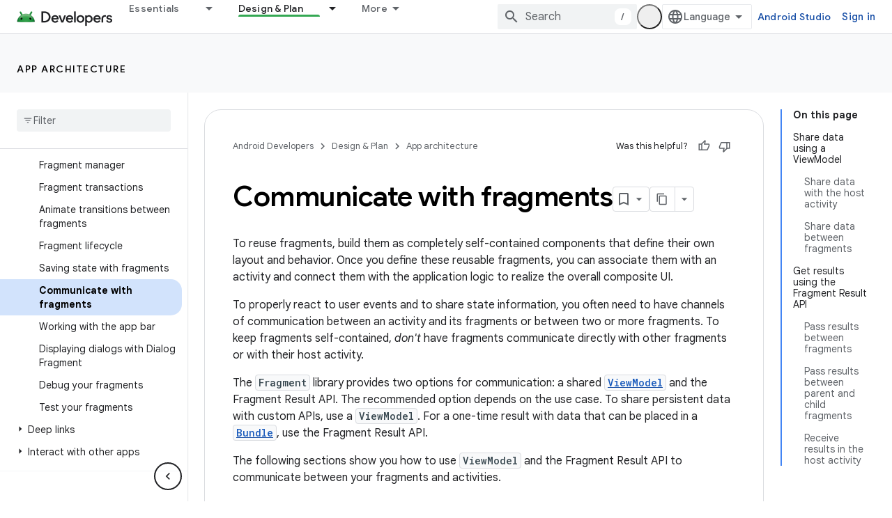

--- FILE ---
content_type: text/html; charset=utf-8
request_url: https://developer.android.com/guide/fragments/communicate?authuser=2
body_size: 43726
content:









<!doctype html>
<html 
      lang="en"
      dir="ltr">
  <head>
    <meta name="google-signin-client-id" content="721724668570-nbkv1cfusk7kk4eni4pjvepaus73b13t.apps.googleusercontent.com"><meta name="google-signin-scope"
          content="profile email https://www.googleapis.com/auth/developerprofiles https://www.googleapis.com/auth/developerprofiles.award https://www.googleapis.com/auth/devprofiles.full_control.firstparty"><meta property="og:site_name" content="Android Developers">
    <meta property="og:type" content="website"><meta name="theme-color" content="#34a853"><meta charset="utf-8">
    <meta content="IE=Edge" http-equiv="X-UA-Compatible">
    <meta name="viewport" content="width=device-width, initial-scale=1">
    

    <link rel="manifest" href="/_pwa/android/manifest.json"
          crossorigin="use-credentials">
    <link rel="preconnect" href="//www.gstatic.com" crossorigin>
    <link rel="preconnect" href="//fonts.gstatic.com" crossorigin>
    <link rel="preconnect" href="//fonts.googleapis.com" crossorigin>
    <link rel="preconnect" href="//apis.google.com" crossorigin>
    <link rel="preconnect" href="//www.google-analytics.com" crossorigin><link rel="stylesheet" href="//fonts.googleapis.com/css?family=Google+Sans:400,500,600,700|Google+Sans+Text:400,400italic,500,500italic,600,600italic,700,700italic|Roboto+Mono:400,500,700&display=swap">
      <link rel="stylesheet"
            href="//fonts.googleapis.com/css2?family=Material+Icons&family=Material+Symbols+Outlined&display=block"><link rel="stylesheet" href="https://www.gstatic.com/devrel-devsite/prod/v5ecaab6967af5bdfffc1b93fe7d0ad58c271bf9f563243cec25f323a110134f0/android/css/app.css">
      
        <link rel="stylesheet" href="https://www.gstatic.com/devrel-devsite/prod/v5ecaab6967af5bdfffc1b93fe7d0ad58c271bf9f563243cec25f323a110134f0/android/css/dark-theme.css" disabled>
      <link rel="shortcut icon" href="https://www.gstatic.com/devrel-devsite/prod/v5ecaab6967af5bdfffc1b93fe7d0ad58c271bf9f563243cec25f323a110134f0/android/images/favicon.svg">
    <link rel="apple-touch-icon" href="https://www.gstatic.com/devrel-devsite/prod/v5ecaab6967af5bdfffc1b93fe7d0ad58c271bf9f563243cec25f323a110134f0/android/images/touchicon-180.png"><link rel="canonical" href="https://developer.android.com/guide/fragments/communicate"><link rel="search" type="application/opensearchdescription+xml"
            title="Android Developers" href="https://developer.android.com/s/opensearch.xml?authuser=2">
      <link rel="alternate" hreflang="en"
          href="https://developer.android.com/guide/fragments/communicate" /><link rel="alternate" hreflang="x-default" href="https://developer.android.com/guide/fragments/communicate" /><link rel="alternate" hreflang="ar"
          href="https://developer.android.com/guide/fragments/communicate?hl=ar" /><link rel="alternate" hreflang="bn"
          href="https://developer.android.com/guide/fragments/communicate?hl=bn" /><link rel="alternate" hreflang="zh-Hans"
          href="https://developer.android.com/guide/fragments/communicate?hl=zh-cn" /><link rel="alternate" hreflang="zh-Hant"
          href="https://developer.android.com/guide/fragments/communicate?hl=zh-tw" /><link rel="alternate" hreflang="fa"
          href="https://developer.android.com/guide/fragments/communicate?hl=fa" /><link rel="alternate" hreflang="fr"
          href="https://developer.android.com/guide/fragments/communicate?hl=fr" /><link rel="alternate" hreflang="de"
          href="https://developer.android.com/guide/fragments/communicate?hl=de" /><link rel="alternate" hreflang="he"
          href="https://developer.android.com/guide/fragments/communicate?hl=he" /><link rel="alternate" hreflang="hi"
          href="https://developer.android.com/guide/fragments/communicate?hl=hi" /><link rel="alternate" hreflang="id"
          href="https://developer.android.com/guide/fragments/communicate?hl=id" /><link rel="alternate" hreflang="it"
          href="https://developer.android.com/guide/fragments/communicate?hl=it" /><link rel="alternate" hreflang="ja"
          href="https://developer.android.com/guide/fragments/communicate?hl=ja" /><link rel="alternate" hreflang="ko"
          href="https://developer.android.com/guide/fragments/communicate?hl=ko" /><link rel="alternate" hreflang="pl"
          href="https://developer.android.com/guide/fragments/communicate?hl=pl" /><link rel="alternate" hreflang="pt-BR"
          href="https://developer.android.com/guide/fragments/communicate?hl=pt-br" /><link rel="alternate" hreflang="ru"
          href="https://developer.android.com/guide/fragments/communicate?hl=ru" /><link rel="alternate" hreflang="es-419"
          href="https://developer.android.com/guide/fragments/communicate?hl=es-419" /><link rel="alternate" hreflang="th"
          href="https://developer.android.com/guide/fragments/communicate?hl=th" /><link rel="alternate" hreflang="tr"
          href="https://developer.android.com/guide/fragments/communicate?hl=tr" /><link rel="alternate" hreflang="vi"
          href="https://developer.android.com/guide/fragments/communicate?hl=vi" /><title>Communicate with fragments &nbsp;|&nbsp; App architecture &nbsp;|&nbsp; Android Developers</title>

<meta property="og:title" content="Communicate with fragments &nbsp;|&nbsp; App architecture &nbsp;|&nbsp; Android Developers"><meta property="og:url" content="https://developer.android.com/guide/fragments/communicate"><meta property="og:image" content="https://developer.android.com/static/images/social/android-developers.png?authuser=2">
  <meta property="og:image:width" content="1200">
  <meta property="og:image:height" content="675"><meta property="og:locale" content="en"><meta name="twitter:card" content="summary_large_image"><script type="application/ld+json">
  {
    "@context": "https://schema.org",
    "@type": "Article",
    
    "headline": "Communicate with fragments"
  }
</script><script type="application/ld+json">
  {
    "@context": "https://schema.org",
    "@type": "BreadcrumbList",
    "itemListElement": [{
      "@type": "ListItem",
      "position": 1,
      "name": "App architecture",
      "item": "https://developer.android.com/topic/architecture/intro"
    },{
      "@type": "ListItem",
      "position": 2,
      "name": "Communicate with fragments",
      "item": "https://developer.android.com/guide/fragments/communicate"
    }]
  }
  </script>
  

  

  


    
      <link rel="stylesheet" href="/extras.css"></head>
  <body class="color-scheme--light"
        template="page"
        theme="android-theme"
        type="article"
        
        appearance
        
        layout="docs"
        
        
        
        
        
        display-toc
        pending>
  
    <devsite-progress type="indeterminate" id="app-progress"></devsite-progress>
  
  
    <a href="#main-content" class="skip-link button">
      
      Skip to main content
    </a>
    <section class="devsite-wrapper">
      <devsite-cookie-notification-bar></devsite-cookie-notification-bar><devsite-header role="banner">
  
    





















<div class="devsite-header--inner" data-nosnippet>
  <div class="devsite-top-logo-row-wrapper-wrapper">
    <div class="devsite-top-logo-row-wrapper">
      <div class="devsite-top-logo-row">
        <button type="button" id="devsite-hamburger-menu"
          class="devsite-header-icon-button button-flat material-icons gc-analytics-event"
          data-category="Site-Wide Custom Events"
          data-label="Navigation menu button"
          visually-hidden
          aria-label="Open menu">
        </button>
        
<div class="devsite-product-name-wrapper">

  <a href="/" class="devsite-site-logo-link gc-analytics-event"
   data-category="Site-Wide Custom Events" data-label="Site logo" track-type="globalNav"
   track-name="androidDevelopers" track-metadata-position="nav"
   track-metadata-eventDetail="nav">
  
  <picture>
    
    <source srcset="https://www.gstatic.com/devrel-devsite/prod/v5ecaab6967af5bdfffc1b93fe7d0ad58c271bf9f563243cec25f323a110134f0/android/images/lockup-dark-theme.png"
            media="(prefers-color-scheme: dark)"
            class="devsite-dark-theme">
    
    <img src="https://www.gstatic.com/devrel-devsite/prod/v5ecaab6967af5bdfffc1b93fe7d0ad58c271bf9f563243cec25f323a110134f0/android/images/lockup.png" class="devsite-site-logo" alt="Android Developers">
  </picture>
  
</a>



  
  
  <span class="devsite-product-name">
    <ul class="devsite-breadcrumb-list"
  >
  
  <li class="devsite-breadcrumb-item
             ">
    
    
    
      
      
    
  </li>
  
</ul>
  </span>

</div>
        <div class="devsite-top-logo-row-middle">
          <div class="devsite-header-upper-tabs">
            
              
              
  <devsite-tabs class="upper-tabs">

    <nav class="devsite-tabs-wrapper" aria-label="Upper tabs">
      
        
          <tab class="devsite-dropdown
    devsite-dropdown-full
    
    
    ">
  
    <a href="https://developer.android.com/get-started?authuser=2"
    class="devsite-tabs-content gc-analytics-event android-dropdown-tab"
      track-metadata-eventdetail="https://developer.android.com/get-started?authuser=2"
    
       track-type="nav"
       track-metadata-position="nav - essentials"
       track-metadata-module="primary nav"
       
       
         
           data-category="Site-Wide Custom Events"
         
           data-label="Tab: Essentials"
         
           track-name="essentials"
         
       >
    Essentials
  
    </a>
    
      <button
         aria-haspopup="menu"
         aria-expanded="false"
         aria-label="Dropdown menu for Essentials"
         track-type="nav"
         track-metadata-eventdetail="https://developer.android.com/get-started?authuser=2"
         track-metadata-position="nav - essentials"
         track-metadata-module="primary nav"
         
          
            data-category="Site-Wide Custom Events"
          
            data-label="Tab: Essentials"
          
            track-name="essentials"
          
        
         class="devsite-tabs-dropdown-toggle devsite-icon devsite-icon-arrow-drop-down"></button>
    
  
  <div class="devsite-tabs-dropdown" role="menu" aria-label="submenu" hidden>
    
    <div class="devsite-tabs-dropdown-content">
      
        <div class="devsite-tabs-dropdown-column
                    android-dropdown android-dropdown-primary android-dropdown-ai">
          
            <ul class="devsite-tabs-dropdown-section
                       ">
              
                <li class="devsite-nav-title" role="heading" tooltip>Build AI experiences</li>
              
              
                <li class="devsite-nav-description">Build AI-powered Android apps with Gemini APIs and more.
</li>
              
              
                <li class="devsite-nav-item">
                  <a href="https://developer.android.com/ai?authuser=2"
                    
                     track-type="nav"
                     track-metadata-eventdetail="https://developer.android.com/ai?authuser=2"
                     track-metadata-position="nav - essentials"
                     track-metadata-module="tertiary nav"
                     
                       track-metadata-module_headline="build ai experiences"
                     
                     tooltip
                  
                    
                     class="button button-primary"
                    
                  >
                    
                    <div class="devsite-nav-item-title">
                      Get started
                    </div>
                    
                  </a>
                </li>
              
            </ul>
          
        </div>
      
        <div class="devsite-tabs-dropdown-column
                    android-dropdown">
          
            <ul class="devsite-tabs-dropdown-section
                       android-dropdown-section-icon android-dropdown-section-icon-launch">
              
                <li class="devsite-nav-title" role="heading" tooltip>Get started</li>
              
              
                <li class="devsite-nav-description">Start by creating your first app. Go deeper with our training courses or explore app development on your own.
</li>
              
              
                <li class="devsite-nav-item">
                  <a href="https://developer.android.com/get-started/overview?authuser=2"
                    
                     track-type="nav"
                     track-metadata-eventdetail="https://developer.android.com/get-started/overview?authuser=2"
                     track-metadata-position="nav - essentials"
                     track-metadata-module="tertiary nav"
                     
                       track-metadata-module_headline="get started"
                     
                     tooltip
                  >
                    
                    <div class="devsite-nav-item-title">
                      Hello world
                    </div>
                    
                  </a>
                </li>
              
                <li class="devsite-nav-item">
                  <a href="https://developer.android.com/courses?authuser=2"
                    
                     track-type="nav"
                     track-metadata-eventdetail="https://developer.android.com/courses?authuser=2"
                     track-metadata-position="nav - essentials"
                     track-metadata-module="tertiary nav"
                     
                       track-metadata-module_headline="get started"
                     
                     tooltip
                  >
                    
                    <div class="devsite-nav-item-title">
                      Training courses
                    </div>
                    
                  </a>
                </li>
              
                <li class="devsite-nav-item">
                  <a href="https://developer.android.com/get-started/codelabs?authuser=2"
                    
                     track-type="nav"
                     track-metadata-eventdetail="https://developer.android.com/get-started/codelabs?authuser=2"
                     track-metadata-position="nav - essentials"
                     track-metadata-module="tertiary nav"
                     
                       track-metadata-module_headline="get started"
                     
                     tooltip
                  >
                    
                    <div class="devsite-nav-item-title">
                      Tutorials
                    </div>
                    
                  </a>
                </li>
              
                <li class="devsite-nav-item">
                  <a href="https://developer.android.com/develop/ui/compose/adopt?authuser=2"
                    
                     track-type="nav"
                     track-metadata-eventdetail="https://developer.android.com/develop/ui/compose/adopt?authuser=2"
                     track-metadata-position="nav - essentials"
                     track-metadata-module="tertiary nav"
                     
                       track-metadata-module_headline="get started"
                     
                     tooltip
                  >
                    
                    <div class="devsite-nav-item-title">
                      Compose for teams
                    </div>
                    
                  </a>
                </li>
              
                <li class="devsite-nav-item">
                  <a href="https://developer.android.com/kotlin?authuser=2"
                    
                     track-type="nav"
                     track-metadata-eventdetail="https://developer.android.com/kotlin?authuser=2"
                     track-metadata-position="nav - essentials"
                     track-metadata-module="tertiary nav"
                     
                       track-metadata-module_headline="get started"
                     
                     tooltip
                  >
                    
                    <div class="devsite-nav-item-title">
                      Kotlin for Android
                    </div>
                    
                  </a>
                </li>
              
                <li class="devsite-nav-item">
                  <a href="https://play.google.com/console/about/guides/play-commerce/?authuser=2"
                    
                     track-type="nav"
                     track-metadata-eventdetail="https://play.google.com/console/about/guides/play-commerce/?authuser=2"
                     track-metadata-position="nav - essentials"
                     track-metadata-module="tertiary nav"
                     
                       track-metadata-module_headline="get started"
                     
                     tooltip
                  >
                    
                    <div class="devsite-nav-item-title">
                      Monetization with Play ↗️
                    </div>
                    
                  </a>
                </li>
              
                <li class="devsite-nav-item">
                  <a href="https://developer.android.com/developer-verification?authuser=2"
                    
                     track-type="nav"
                     track-metadata-eventdetail="https://developer.android.com/developer-verification?authuser=2"
                     track-metadata-position="nav - essentials"
                     track-metadata-module="tertiary nav"
                     
                       track-metadata-module_headline="get started"
                     
                     tooltip
                  >
                    
                    <div class="devsite-nav-item-title">
                      Android Developer Verification
                    </div>
                    
                  </a>
                </li>
              
            </ul>
          
        </div>
      
        <div class="devsite-tabs-dropdown-column
                    android-dropdown">
          
            <ul class="devsite-tabs-dropdown-section
                       android-dropdown-section-icon android-dropdown-section-icon-multiple-screens">
              
                <li class="devsite-nav-title" role="heading" tooltip>Extend by device</li>
              
              
                <li class="devsite-nav-description">Build apps that give your users seamless experiences from phones to tablets, watches, headsets, and more.
</li>
              
              
                <li class="devsite-nav-item">
                  <a href="https://developer.android.com/adaptive-apps?authuser=2"
                    
                     track-type="nav"
                     track-metadata-eventdetail="https://developer.android.com/adaptive-apps?authuser=2"
                     track-metadata-position="nav - essentials"
                     track-metadata-module="tertiary nav"
                     
                       track-metadata-module_headline="extend by device"
                     
                     tooltip
                  >
                    
                    <div class="devsite-nav-item-title">
                      Adaptive apps
                    </div>
                    
                  </a>
                </li>
              
                <li class="devsite-nav-item">
                  <a href="https://developer.android.com/xr?authuser=2"
                    
                     track-type="nav"
                     track-metadata-eventdetail="https://developer.android.com/xr?authuser=2"
                     track-metadata-position="nav - essentials"
                     track-metadata-module="tertiary nav"
                     
                       track-metadata-module_headline="extend by device"
                     
                     tooltip
                  >
                    
                    <div class="devsite-nav-item-title">
                      Android XR
                    </div>
                    
                  </a>
                </li>
              
                <li class="devsite-nav-item">
                  <a href="https://developer.android.com/wear?authuser=2"
                    
                     track-type="nav"
                     track-metadata-eventdetail="https://developer.android.com/wear?authuser=2"
                     track-metadata-position="nav - essentials"
                     track-metadata-module="tertiary nav"
                     
                       track-metadata-module_headline="extend by device"
                     
                     tooltip
                  >
                    
                    <div class="devsite-nav-item-title">
                      Wear OS
                    </div>
                    
                  </a>
                </li>
              
                <li class="devsite-nav-item">
                  <a href="https://developer.android.com/cars?authuser=2"
                    
                     track-type="nav"
                     track-metadata-eventdetail="https://developer.android.com/cars?authuser=2"
                     track-metadata-position="nav - essentials"
                     track-metadata-module="tertiary nav"
                     
                       track-metadata-module_headline="extend by device"
                     
                     tooltip
                  >
                    
                    <div class="devsite-nav-item-title">
                      Android for Cars
                    </div>
                    
                  </a>
                </li>
              
                <li class="devsite-nav-item">
                  <a href="https://developer.android.com/tv?authuser=2"
                    
                     track-type="nav"
                     track-metadata-eventdetail="https://developer.android.com/tv?authuser=2"
                     track-metadata-position="nav - essentials"
                     track-metadata-module="tertiary nav"
                     
                       track-metadata-module_headline="extend by device"
                     
                     tooltip
                  >
                    
                    <div class="devsite-nav-item-title">
                      Android TV
                    </div>
                    
                  </a>
                </li>
              
                <li class="devsite-nav-item">
                  <a href="https://developer.android.com/chrome-os?authuser=2"
                    
                     track-type="nav"
                     track-metadata-eventdetail="https://developer.android.com/chrome-os?authuser=2"
                     track-metadata-position="nav - essentials"
                     track-metadata-module="tertiary nav"
                     
                       track-metadata-module_headline="extend by device"
                     
                     tooltip
                  >
                    
                    <div class="devsite-nav-item-title">
                      ChromeOS
                    </div>
                    
                  </a>
                </li>
              
            </ul>
          
        </div>
      
        <div class="devsite-tabs-dropdown-column
                    android-dropdown">
          
            <ul class="devsite-tabs-dropdown-section
                       android-dropdown-section-icon android-dropdown-section-icon-platform">
              
                <li class="devsite-nav-title" role="heading" tooltip>Build by category</li>
              
              
                <li class="devsite-nav-description">Learn to build for your use case by following Google&#39;s prescriptive and opinionated guidance.
</li>
              
              
                <li class="devsite-nav-item">
                  <a href="https://developer.android.com/games?authuser=2"
                    
                     track-type="nav"
                     track-metadata-eventdetail="https://developer.android.com/games?authuser=2"
                     track-metadata-position="nav - essentials"
                     track-metadata-module="tertiary nav"
                     
                       track-metadata-module_headline="build by category"
                     
                     tooltip
                  >
                    
                    <div class="devsite-nav-item-title">
                      Games
                    </div>
                    
                  </a>
                </li>
              
                <li class="devsite-nav-item">
                  <a href="https://developer.android.com/media?authuser=2"
                    
                     track-type="nav"
                     track-metadata-eventdetail="https://developer.android.com/media?authuser=2"
                     track-metadata-position="nav - essentials"
                     track-metadata-module="tertiary nav"
                     
                       track-metadata-module_headline="build by category"
                     
                     tooltip
                  >
                    
                    <div class="devsite-nav-item-title">
                      Camera & media
                    </div>
                    
                  </a>
                </li>
              
                <li class="devsite-nav-item">
                  <a href="https://developer.android.com/social-and-messaging?authuser=2"
                    
                     track-type="nav"
                     track-metadata-eventdetail="https://developer.android.com/social-and-messaging?authuser=2"
                     track-metadata-position="nav - essentials"
                     track-metadata-module="tertiary nav"
                     
                       track-metadata-module_headline="build by category"
                     
                     tooltip
                  >
                    
                    <div class="devsite-nav-item-title">
                      Social & messaging
                    </div>
                    
                  </a>
                </li>
              
                <li class="devsite-nav-item">
                  <a href="https://developer.android.com/health-and-fitness?authuser=2"
                    
                     track-type="nav"
                     track-metadata-eventdetail="https://developer.android.com/health-and-fitness?authuser=2"
                     track-metadata-position="nav - essentials"
                     track-metadata-module="tertiary nav"
                     
                       track-metadata-module_headline="build by category"
                     
                     tooltip
                  >
                    
                    <div class="devsite-nav-item-title">
                      Health & fitness
                    </div>
                    
                  </a>
                </li>
              
                <li class="devsite-nav-item">
                  <a href="https://developer.android.com/productivity?authuser=2"
                    
                     track-type="nav"
                     track-metadata-eventdetail="https://developer.android.com/productivity?authuser=2"
                     track-metadata-position="nav - essentials"
                     track-metadata-module="tertiary nav"
                     
                       track-metadata-module_headline="build by category"
                     
                     tooltip
                  >
                    
                    <div class="devsite-nav-item-title">
                      Productivity
                    </div>
                    
                  </a>
                </li>
              
                <li class="devsite-nav-item">
                  <a href="https://developer.android.com/work/overview?authuser=2"
                    
                     track-type="nav"
                     track-metadata-eventdetail="https://developer.android.com/work/overview?authuser=2"
                     track-metadata-position="nav - essentials"
                     track-metadata-module="tertiary nav"
                     
                       track-metadata-module_headline="build by category"
                     
                     tooltip
                  >
                    
                    <div class="devsite-nav-item-title">
                      Enterprise apps
                    </div>
                    
                  </a>
                </li>
              
            </ul>
          
        </div>
      
        <div class="devsite-tabs-dropdown-column
                    android-dropdown">
          
            <ul class="devsite-tabs-dropdown-section
                       android-dropdown-section-icon android-dropdown-section-icon-stars">
              
                <li class="devsite-nav-title" role="heading" tooltip>Get the latest</li>
              
              
                <li class="devsite-nav-description">Stay in touch with the latest releases throughout the year, join our preview programs, and give us your feedback.
</li>
              
              
                <li class="devsite-nav-item">
                  <a href="https://developer.android.com/latest-updates?authuser=2"
                    
                     track-type="nav"
                     track-metadata-eventdetail="https://developer.android.com/latest-updates?authuser=2"
                     track-metadata-position="nav - essentials"
                     track-metadata-module="tertiary nav"
                     
                       track-metadata-module_headline="get the latest"
                     
                     tooltip
                  >
                    
                    <div class="devsite-nav-item-title">
                      Latest updates
                    </div>
                    
                  </a>
                </li>
              
                <li class="devsite-nav-item">
                  <a href="https://developer.android.com/latest-updates/experimental?authuser=2"
                    
                     track-type="nav"
                     track-metadata-eventdetail="https://developer.android.com/latest-updates/experimental?authuser=2"
                     track-metadata-position="nav - essentials"
                     track-metadata-module="tertiary nav"
                     
                       track-metadata-module_headline="get the latest"
                     
                     tooltip
                  >
                    
                    <div class="devsite-nav-item-title">
                      Experimental updates
                    </div>
                    
                  </a>
                </li>
              
                <li class="devsite-nav-item">
                  <a href="https://developer.android.com/studio/preview?authuser=2"
                    
                     track-type="nav"
                     track-metadata-eventdetail="https://developer.android.com/studio/preview?authuser=2"
                     track-metadata-position="nav - essentials"
                     track-metadata-module="tertiary nav"
                     
                       track-metadata-module_headline="get the latest"
                     
                     tooltip
                  >
                    
                    <div class="devsite-nav-item-title">
                      Android Studio preview
                    </div>
                    
                  </a>
                </li>
              
                <li class="devsite-nav-item">
                  <a href="https://developer.android.com/jetpack/androidx/versions?authuser=2"
                    
                     track-type="nav"
                     track-metadata-eventdetail="https://developer.android.com/jetpack/androidx/versions?authuser=2"
                     track-metadata-position="nav - essentials"
                     track-metadata-module="tertiary nav"
                     
                       track-metadata-module_headline="get the latest"
                     
                     tooltip
                  >
                    
                    <div class="devsite-nav-item-title">
                      Jetpack & Compose libraries
                    </div>
                    
                  </a>
                </li>
              
                <li class="devsite-nav-item">
                  <a href="https://developer.android.com/training/wearables/versions/latest?authuser=2"
                    
                     track-type="nav"
                     track-metadata-eventdetail="https://developer.android.com/training/wearables/versions/latest?authuser=2"
                     track-metadata-position="nav - essentials"
                     track-metadata-module="tertiary nav"
                     
                       track-metadata-module_headline="get the latest"
                     
                     tooltip
                  >
                    
                    <div class="devsite-nav-item-title">
                      Wear OS releases
                    </div>
                    
                  </a>
                </li>
              
                <li class="devsite-nav-item">
                  <a href="https://developer.android.com/design-for-safety/privacy-sandbox?authuser=2"
                    
                     track-type="nav"
                     track-metadata-eventdetail="https://developer.android.com/design-for-safety/privacy-sandbox?authuser=2"
                     track-metadata-position="nav - essentials"
                     track-metadata-module="tertiary nav"
                     
                       track-metadata-module_headline="get the latest"
                     
                     tooltip
                  >
                    
                    <div class="devsite-nav-item-title">
                      Privacy Sandbox ↗️
                    </div>
                    
                  </a>
                </li>
              
            </ul>
          
        </div>
      
    </div>
  </div>
</tab>
        
      
        
          <tab class="devsite-dropdown
    devsite-dropdown-full
    devsite-active
    
    ">
  
    <a href="https://developer.android.com/design?authuser=2"
    class="devsite-tabs-content gc-analytics-event android-dropdown-tab"
      track-metadata-eventdetail="https://developer.android.com/design?authuser=2"
    
       track-type="nav"
       track-metadata-position="nav - design &amp; plan"
       track-metadata-module="primary nav"
       aria-label="Design &amp; Plan, selected" 
       
         
           data-category="Site-Wide Custom Events"
         
           data-label="Tab: Design &amp; Plan"
         
           track-name="design &amp; plan"
         
       >
    Design &amp; Plan
  
    </a>
    
      <button
         aria-haspopup="menu"
         aria-expanded="false"
         aria-label="Dropdown menu for Design &amp; Plan"
         track-type="nav"
         track-metadata-eventdetail="https://developer.android.com/design?authuser=2"
         track-metadata-position="nav - design &amp; plan"
         track-metadata-module="primary nav"
         
          
            data-category="Site-Wide Custom Events"
          
            data-label="Tab: Design &amp; Plan"
          
            track-name="design &amp; plan"
          
        
         class="devsite-tabs-dropdown-toggle devsite-icon devsite-icon-arrow-drop-down"></button>
    
  
  <div class="devsite-tabs-dropdown" role="menu" aria-label="submenu" hidden>
    
    <div class="devsite-tabs-dropdown-content">
      
        <div class="devsite-tabs-dropdown-column
                    android-dropdown android-dropdown-primary android-dropdown-mad">
          
            <ul class="devsite-tabs-dropdown-section
                       ">
              
                <li class="devsite-nav-title" role="heading" tooltip>Excellent Experiences</li>
              
              
                <li class="devsite-nav-description">Build the best experiences for your best users.
</li>
              
              
                <li class="devsite-nav-item">
                  <a href="https://developer.android.com/quality/excellent?authuser=2"
                    
                     track-type="nav"
                     track-metadata-eventdetail="https://developer.android.com/quality/excellent?authuser=2"
                     track-metadata-position="nav - design &amp; plan"
                     track-metadata-module="tertiary nav"
                     
                       track-metadata-module_headline="excellent experiences"
                     
                     tooltip
                  
                    
                     class="button button-primary"
                    
                  >
                    
                    <div class="devsite-nav-item-title">
                      Learn more
                    </div>
                    
                  </a>
                </li>
              
            </ul>
          
        </div>
      
        <div class="devsite-tabs-dropdown-column
                    android-dropdown">
          
            <ul class="devsite-tabs-dropdown-section
                       android-dropdown-section-icon android-dropdown-section-icon-layout">
              
                <li class="devsite-nav-title" role="heading" tooltip>UI Design</li>
              
              
                <li class="devsite-nav-description">Design a beautiful user interface using Android best practices.</li>
              
              
                <li class="devsite-nav-item">
                  <a href="https://developer.android.com/design/ui?authuser=2"
                    
                     track-type="nav"
                     track-metadata-eventdetail="https://developer.android.com/design/ui?authuser=2"
                     track-metadata-position="nav - design &amp; plan"
                     track-metadata-module="tertiary nav"
                     
                       track-metadata-module_headline="ui design"
                     
                     tooltip
                  >
                    
                    <div class="devsite-nav-item-title">
                      Design for Android
                    </div>
                    
                  </a>
                </li>
              
                <li class="devsite-nav-item">
                  <a href="https://developer.android.com/design/ui/mobile?authuser=2"
                    
                     track-type="nav"
                     track-metadata-eventdetail="https://developer.android.com/design/ui/mobile?authuser=2"
                     track-metadata-position="nav - design &amp; plan"
                     track-metadata-module="tertiary nav"
                     
                       track-metadata-module_headline="ui design"
                     
                     tooltip
                  >
                    
                    <div class="devsite-nav-item-title">
                      Mobile
                    </div>
                    
                  </a>
                </li>
              
                <li class="devsite-nav-item">
                  <a href="https://developer.android.com/design/ui/large-screens?authuser=2"
                    
                     track-type="nav"
                     track-metadata-eventdetail="https://developer.android.com/design/ui/large-screens?authuser=2"
                     track-metadata-position="nav - design &amp; plan"
                     track-metadata-module="tertiary nav"
                     
                       track-metadata-module_headline="ui design"
                     
                     tooltip
                  >
                    
                    <div class="devsite-nav-item-title">
                      Adaptive UI
                    </div>
                    
                  </a>
                </li>
              
                <li class="devsite-nav-item">
                  <a href="https://developer.android.com/design/ui/xr?authuser=2"
                    
                     track-type="nav"
                     track-metadata-eventdetail="https://developer.android.com/design/ui/xr?authuser=2"
                     track-metadata-position="nav - design &amp; plan"
                     track-metadata-module="tertiary nav"
                     
                       track-metadata-module_headline="ui design"
                     
                     tooltip
                  >
                    
                    <div class="devsite-nav-item-title">
                      XR Headsets & XR Glasses
                    </div>
                    
                  </a>
                </li>
              
                <li class="devsite-nav-item">
                  <a href="https://developer.android.com/design/ui/ai-glasses?authuser=2"
                    
                     track-type="nav"
                     track-metadata-eventdetail="https://developer.android.com/design/ui/ai-glasses?authuser=2"
                     track-metadata-position="nav - design &amp; plan"
                     track-metadata-module="tertiary nav"
                     
                       track-metadata-module_headline="ui design"
                     
                     tooltip
                  >
                    
                    <div class="devsite-nav-item-title">
                      AI Glasses
                    </div>
                    
                  </a>
                </li>
              
                <li class="devsite-nav-item">
                  <a href="https://developer.android.com/design/ui/widget?authuser=2"
                    
                     track-type="nav"
                     track-metadata-eventdetail="https://developer.android.com/design/ui/widget?authuser=2"
                     track-metadata-position="nav - design &amp; plan"
                     track-metadata-module="tertiary nav"
                     
                       track-metadata-module_headline="ui design"
                     
                     tooltip
                  >
                    
                    <div class="devsite-nav-item-title">
                      Widgets
                    </div>
                    
                  </a>
                </li>
              
                <li class="devsite-nav-item">
                  <a href="https://developer.android.com/design/ui/wear?authuser=2"
                    
                     track-type="nav"
                     track-metadata-eventdetail="https://developer.android.com/design/ui/wear?authuser=2"
                     track-metadata-position="nav - design &amp; plan"
                     track-metadata-module="tertiary nav"
                     
                       track-metadata-module_headline="ui design"
                     
                     tooltip
                  >
                    
                    <div class="devsite-nav-item-title">
                      Wear OS
                    </div>
                    
                  </a>
                </li>
              
                <li class="devsite-nav-item">
                  <a href="https://developer.android.com/design/ui/tv?authuser=2"
                    
                     track-type="nav"
                     track-metadata-eventdetail="https://developer.android.com/design/ui/tv?authuser=2"
                     track-metadata-position="nav - design &amp; plan"
                     track-metadata-module="tertiary nav"
                     
                       track-metadata-module_headline="ui design"
                     
                     tooltip
                  >
                    
                    <div class="devsite-nav-item-title">
                      Android TV
                    </div>
                    
                  </a>
                </li>
              
                <li class="devsite-nav-item">
                  <a href="https://developer.android.com/design/ui/cars?authuser=2"
                    
                     track-type="nav"
                     track-metadata-eventdetail="https://developer.android.com/design/ui/cars?authuser=2"
                     track-metadata-position="nav - design &amp; plan"
                     track-metadata-module="tertiary nav"
                     
                       track-metadata-module_headline="ui design"
                     
                     tooltip
                  >
                    
                    <div class="devsite-nav-item-title">
                      Android for Cars
                    </div>
                    
                  </a>
                </li>
              
            </ul>
          
        </div>
      
        <div class="devsite-tabs-dropdown-column
                    android-dropdown">
          
            <ul class="devsite-tabs-dropdown-section
                       android-dropdown-section-icon android-dropdown-section-icon-design">
              
                <li class="devsite-nav-title" role="heading" tooltip>Architecture</li>
              
              
                <li class="devsite-nav-description">Design robust, testable, and maintainable app logic and services.</li>
              
              
                <li class="devsite-nav-item">
                  <a href="https://developer.android.com/topic/architecture/intro?authuser=2"
                    
                     track-type="nav"
                     track-metadata-eventdetail="https://developer.android.com/topic/architecture/intro?authuser=2"
                     track-metadata-position="nav - design &amp; plan"
                     track-metadata-module="tertiary nav"
                     
                       track-metadata-module_headline="architecture"
                     
                     tooltip
                  >
                    
                    <div class="devsite-nav-item-title">
                      Introduction
                    </div>
                    
                  </a>
                </li>
              
                <li class="devsite-nav-item">
                  <a href="https://developer.android.com/topic/libraries/view-binding?authuser=2"
                    
                     track-type="nav"
                     track-metadata-eventdetail="https://developer.android.com/topic/libraries/view-binding?authuser=2"
                     track-metadata-position="nav - design &amp; plan"
                     track-metadata-module="tertiary nav"
                     
                       track-metadata-module_headline="architecture"
                     
                     tooltip
                  >
                    
                    <div class="devsite-nav-item-title">
                      Libraries
                    </div>
                    
                  </a>
                </li>
              
                <li class="devsite-nav-item">
                  <a href="https://developer.android.com/guide/navigation/navigation-principles?authuser=2"
                    
                     track-type="nav"
                     track-metadata-eventdetail="https://developer.android.com/guide/navigation/navigation-principles?authuser=2"
                     track-metadata-position="nav - design &amp; plan"
                     track-metadata-module="tertiary nav"
                     
                       track-metadata-module_headline="architecture"
                     
                     tooltip
                  >
                    
                    <div class="devsite-nav-item-title">
                      Navigation
                    </div>
                    
                  </a>
                </li>
              
                <li class="devsite-nav-item">
                  <a href="https://developer.android.com/topic/modularization?authuser=2"
                    
                     track-type="nav"
                     track-metadata-eventdetail="https://developer.android.com/topic/modularization?authuser=2"
                     track-metadata-position="nav - design &amp; plan"
                     track-metadata-module="tertiary nav"
                     
                       track-metadata-module_headline="architecture"
                     
                     tooltip
                  >
                    
                    <div class="devsite-nav-item-title">
                      Modularization
                    </div>
                    
                  </a>
                </li>
              
                <li class="devsite-nav-item">
                  <a href="https://developer.android.com/training/testing/fundamentals?authuser=2"
                    
                     track-type="nav"
                     track-metadata-eventdetail="https://developer.android.com/training/testing/fundamentals?authuser=2"
                     track-metadata-position="nav - design &amp; plan"
                     track-metadata-module="tertiary nav"
                     
                       track-metadata-module_headline="architecture"
                     
                     tooltip
                  >
                    
                    <div class="devsite-nav-item-title">
                      Testing
                    </div>
                    
                  </a>
                </li>
              
                <li class="devsite-nav-item">
                  <a href="https://developer.android.com/kotlin/multiplatform?authuser=2"
                    
                     track-type="nav"
                     track-metadata-eventdetail="https://developer.android.com/kotlin/multiplatform?authuser=2"
                     track-metadata-position="nav - design &amp; plan"
                     track-metadata-module="tertiary nav"
                     
                       track-metadata-module_headline="architecture"
                     
                     tooltip
                  >
                    
                    <div class="devsite-nav-item-title">
                      Kotlin Multiplatform
                    </div>
                    
                  </a>
                </li>
              
            </ul>
          
        </div>
      
        <div class="devsite-tabs-dropdown-column
                    android-dropdown">
          
            <ul class="devsite-tabs-dropdown-section
                       android-dropdown-section-icon android-dropdown-section-icon-vitals">
              
                <li class="devsite-nav-title" role="heading" tooltip>Quality</li>
              
              
                <li class="devsite-nav-description">Plan for app quality and align with Play store guidelines.</li>
              
              
                <li class="devsite-nav-item">
                  <a href="https://developer.android.com/quality?authuser=2"
                    
                     track-type="nav"
                     track-metadata-eventdetail="https://developer.android.com/quality?authuser=2"
                     track-metadata-position="nav - design &amp; plan"
                     track-metadata-module="tertiary nav"
                     
                       track-metadata-module_headline="quality"
                     
                     tooltip
                  >
                    
                    <div class="devsite-nav-item-title">
                      Overview
                    </div>
                    
                  </a>
                </li>
              
                <li class="devsite-nav-item">
                  <a href="https://developer.android.com/quality/core-value?authuser=2"
                    
                     track-type="nav"
                     track-metadata-eventdetail="https://developer.android.com/quality/core-value?authuser=2"
                     track-metadata-position="nav - design &amp; plan"
                     track-metadata-module="tertiary nav"
                     
                       track-metadata-module_headline="quality"
                     
                     tooltip
                  >
                    
                    <div class="devsite-nav-item-title">
                      Core value
                    </div>
                    
                  </a>
                </li>
              
                <li class="devsite-nav-item">
                  <a href="https://developer.android.com/quality/user-experience?authuser=2"
                    
                     track-type="nav"
                     track-metadata-eventdetail="https://developer.android.com/quality/user-experience?authuser=2"
                     track-metadata-position="nav - design &amp; plan"
                     track-metadata-module="tertiary nav"
                     
                       track-metadata-module_headline="quality"
                     
                     tooltip
                  >
                    
                    <div class="devsite-nav-item-title">
                      User experience
                    </div>
                    
                  </a>
                </li>
              
                <li class="devsite-nav-item">
                  <a href="https://developer.android.com/guide/topics/ui/accessibility?authuser=2"
                    
                     track-type="nav"
                     track-metadata-eventdetail="https://developer.android.com/guide/topics/ui/accessibility?authuser=2"
                     track-metadata-position="nav - design &amp; plan"
                     track-metadata-module="tertiary nav"
                     
                       track-metadata-module_headline="quality"
                     
                     tooltip
                  >
                    
                    <div class="devsite-nav-item-title">
                      Accessibility
                    </div>
                    
                  </a>
                </li>
              
                <li class="devsite-nav-item">
                  <a href="https://developer.android.com/quality/technical?authuser=2"
                    
                     track-type="nav"
                     track-metadata-eventdetail="https://developer.android.com/quality/technical?authuser=2"
                     track-metadata-position="nav - design &amp; plan"
                     track-metadata-module="tertiary nav"
                     
                       track-metadata-module_headline="quality"
                     
                     tooltip
                  >
                    
                    <div class="devsite-nav-item-title">
                      Technical quality
                    </div>
                    
                  </a>
                </li>
              
                <li class="devsite-nav-item">
                  <a href="https://developer.android.com/quality/excellent?authuser=2"
                    
                     track-type="nav"
                     track-metadata-eventdetail="https://developer.android.com/quality/excellent?authuser=2"
                     track-metadata-position="nav - design &amp; plan"
                     track-metadata-module="tertiary nav"
                     
                       track-metadata-module_headline="quality"
                     
                     tooltip
                  >
                    
                    <div class="devsite-nav-item-title">
                      Excellent Experiences
                    </div>
                    
                  </a>
                </li>
              
            </ul>
          
        </div>
      
        <div class="devsite-tabs-dropdown-column
                    android-dropdown">
          
            <ul class="devsite-tabs-dropdown-section
                       android-dropdown-section-icon android-dropdown-section-icon-security-2">
              
                <li class="devsite-nav-title" role="heading" tooltip>Security</li>
              
              
                <li class="devsite-nav-description">Safeguard users against threats and ensure a secure Android experience.</li>
              
              
                <li class="devsite-nav-item">
                  <a href="https://developer.android.com/security?authuser=2"
                    
                     track-type="nav"
                     track-metadata-eventdetail="https://developer.android.com/security?authuser=2"
                     track-metadata-position="nav - design &amp; plan"
                     track-metadata-module="tertiary nav"
                     
                       track-metadata-module_headline="security"
                     
                     tooltip
                  >
                    
                    <div class="devsite-nav-item-title">
                      Overview
                    </div>
                    
                  </a>
                </li>
              
                <li class="devsite-nav-item">
                  <a href="https://developer.android.com/privacy?authuser=2"
                    
                     track-type="nav"
                     track-metadata-eventdetail="https://developer.android.com/privacy?authuser=2"
                     track-metadata-position="nav - design &amp; plan"
                     track-metadata-module="tertiary nav"
                     
                       track-metadata-module_headline="security"
                     
                     tooltip
                  >
                    
                    <div class="devsite-nav-item-title">
                      Privacy
                    </div>
                    
                  </a>
                </li>
              
                <li class="devsite-nav-item">
                  <a href="https://developer.android.com/privacy?authuser=2#app-permissions"
                    
                     track-type="nav"
                     track-metadata-eventdetail="https://developer.android.com/privacy?authuser=2#app-permissions"
                     track-metadata-position="nav - design &amp; plan"
                     track-metadata-module="tertiary nav"
                     
                       track-metadata-module_headline="security"
                     
                     tooltip
                  >
                    
                    <div class="devsite-nav-item-title">
                      Permissions
                    </div>
                    
                  </a>
                </li>
              
                <li class="devsite-nav-item">
                  <a href="https://developer.android.com/identity?authuser=2"
                    
                     track-type="nav"
                     track-metadata-eventdetail="https://developer.android.com/identity?authuser=2"
                     track-metadata-position="nav - design &amp; plan"
                     track-metadata-module="tertiary nav"
                     
                       track-metadata-module_headline="security"
                     
                     tooltip
                  >
                    
                    <div class="devsite-nav-item-title">
                      Identity
                    </div>
                    
                  </a>
                </li>
              
                <li class="devsite-nav-item">
                  <a href="https://developer.android.com/security/fraud-prevention?authuser=2"
                    
                     track-type="nav"
                     track-metadata-eventdetail="https://developer.android.com/security/fraud-prevention?authuser=2"
                     track-metadata-position="nav - design &amp; plan"
                     track-metadata-module="tertiary nav"
                     
                       track-metadata-module_headline="security"
                     
                     tooltip
                  >
                    
                    <div class="devsite-nav-item-title">
                      Fraud prevention
                    </div>
                    
                  </a>
                </li>
              
            </ul>
          
        </div>
      
    </div>
  </div>
</tab>
        
      
        
          <tab class="devsite-dropdown
    devsite-dropdown-full
    
    
    ">
  
    <a href="https://developer.android.com/develop?authuser=2"
    class="devsite-tabs-content gc-analytics-event android-dropdown-tab"
      track-metadata-eventdetail="https://developer.android.com/develop?authuser=2"
    
       track-type="nav"
       track-metadata-position="nav - develop"
       track-metadata-module="primary nav"
       
       
         
           data-category="Site-Wide Custom Events"
         
           data-label="Tab: Develop"
         
           track-name="develop"
         
       >
    Develop
  
    </a>
    
      <button
         aria-haspopup="menu"
         aria-expanded="false"
         aria-label="Dropdown menu for Develop"
         track-type="nav"
         track-metadata-eventdetail="https://developer.android.com/develop?authuser=2"
         track-metadata-position="nav - develop"
         track-metadata-module="primary nav"
         
          
            data-category="Site-Wide Custom Events"
          
            data-label="Tab: Develop"
          
            track-name="develop"
          
        
         class="devsite-tabs-dropdown-toggle devsite-icon devsite-icon-arrow-drop-down"></button>
    
  
  <div class="devsite-tabs-dropdown" role="menu" aria-label="submenu" hidden>
    
    <div class="devsite-tabs-dropdown-content">
      
        <div class="devsite-tabs-dropdown-column
                    android-dropdown android-dropdown-primary android-dropdown-studio">
          
            <ul class="devsite-tabs-dropdown-section
                       ">
              
                <li class="devsite-nav-title" role="heading" tooltip>Gemini in Android Studio</li>
              
              
                <li class="devsite-nav-description">Your AI development companion for Android development.
</li>
              
              
                <li class="devsite-nav-item">
                  <a href="https://developer.android.com/gemini-in-android?authuser=2"
                    
                     track-type="nav"
                     track-metadata-eventdetail="https://developer.android.com/gemini-in-android?authuser=2"
                     track-metadata-position="nav - develop"
                     track-metadata-module="tertiary nav"
                     
                       track-metadata-module_headline="gemini in android studio"
                     
                     tooltip
                  
                    
                     class="button button-primary"
                    
                  >
                    
                    <div class="devsite-nav-item-title">
                      Learn more
                    </div>
                    
                  </a>
                </li>
              
                <li class="devsite-nav-item">
                  <a href="https://developer.android.com/studio?authuser=2"
                    
                     track-type="nav"
                     track-metadata-eventdetail="https://developer.android.com/studio?authuser=2"
                     track-metadata-position="nav - develop"
                     track-metadata-module="tertiary nav"
                     
                       track-metadata-module_headline="gemini in android studio"
                     
                     tooltip
                  
                    
                     class="button button-white"
                    
                  >
                    
                    <div class="devsite-nav-item-title">
                      Get Android Studio
                    </div>
                    
                  </a>
                </li>
              
            </ul>
          
        </div>
      
        <div class="devsite-tabs-dropdown-column
                    android-dropdown">
          
            <ul class="devsite-tabs-dropdown-section
                       android-dropdown-section-icon android-dropdown-section-icon-flag">
              
                <li class="devsite-nav-title" role="heading" tooltip>Core areas</li>
              
              
                <li class="devsite-nav-description">Get the samples and docs for the features you need.</li>
              
              
                <li class="devsite-nav-item">
                  <a href="https://developer.android.com/samples?authuser=2"
                    
                     track-type="nav"
                     track-metadata-eventdetail="https://developer.android.com/samples?authuser=2"
                     track-metadata-position="nav - develop"
                     track-metadata-module="tertiary nav"
                     
                       track-metadata-module_headline="core areas"
                     
                     tooltip
                  >
                    
                    <div class="devsite-nav-item-title">
                      Samples
                    </div>
                    
                  </a>
                </li>
              
                <li class="devsite-nav-item">
                  <a href="https://developer.android.com/develop/ui?authuser=2"
                    
                     track-type="nav"
                     track-metadata-eventdetail="https://developer.android.com/develop/ui?authuser=2"
                     track-metadata-position="nav - develop"
                     track-metadata-module="tertiary nav"
                     
                       track-metadata-module_headline="core areas"
                     
                     tooltip
                  >
                    
                    <div class="devsite-nav-item-title">
                      User interfaces
                    </div>
                    
                  </a>
                </li>
              
                <li class="devsite-nav-item">
                  <a href="https://developer.android.com/develop/background-work?authuser=2"
                    
                     track-type="nav"
                     track-metadata-eventdetail="https://developer.android.com/develop/background-work?authuser=2"
                     track-metadata-position="nav - develop"
                     track-metadata-module="tertiary nav"
                     
                       track-metadata-module_headline="core areas"
                     
                     tooltip
                  >
                    
                    <div class="devsite-nav-item-title">
                      Background work
                    </div>
                    
                  </a>
                </li>
              
                <li class="devsite-nav-item">
                  <a href="https://developer.android.com/guide/topics/data?authuser=2"
                    
                     track-type="nav"
                     track-metadata-eventdetail="https://developer.android.com/guide/topics/data?authuser=2"
                     track-metadata-position="nav - develop"
                     track-metadata-module="tertiary nav"
                     
                       track-metadata-module_headline="core areas"
                     
                     tooltip
                  >
                    
                    <div class="devsite-nav-item-title">
                      Data and files
                    </div>
                    
                  </a>
                </li>
              
                <li class="devsite-nav-item">
                  <a href="https://developer.android.com/develop/connectivity?authuser=2"
                    
                     track-type="nav"
                     track-metadata-eventdetail="https://developer.android.com/develop/connectivity?authuser=2"
                     track-metadata-position="nav - develop"
                     track-metadata-module="tertiary nav"
                     
                       track-metadata-module_headline="core areas"
                     
                     tooltip
                  >
                    
                    <div class="devsite-nav-item-title">
                      Connectivity
                    </div>
                    
                  </a>
                </li>
              
                <li class="devsite-nav-item">
                  <a href="https://developer.android.com/develop?authuser=2#core-areas"
                    
                     track-type="nav"
                     track-metadata-eventdetail="https://developer.android.com/develop?authuser=2#core-areas"
                     track-metadata-position="nav - develop"
                     track-metadata-module="tertiary nav"
                     
                       track-metadata-module_headline="core areas"
                     
                     tooltip
                  >
                    
                    <div class="devsite-nav-item-title">
                      All core areas ⤵️
                    </div>
                    
                  </a>
                </li>
              
            </ul>
          
        </div>
      
        <div class="devsite-tabs-dropdown-column
                    android-dropdown">
          
            <ul class="devsite-tabs-dropdown-section
                       android-dropdown-section-icon android-dropdown-section-icon-tools-2">
              
                <li class="devsite-nav-title" role="heading" tooltip>Tools and workflow</li>
              
              
                <li class="devsite-nav-description">Use the IDE to write and build your app, or create your own pipeline.</li>
              
              
                <li class="devsite-nav-item">
                  <a href="https://developer.android.com/studio/write?authuser=2"
                    
                     track-type="nav"
                     track-metadata-eventdetail="https://developer.android.com/studio/write?authuser=2"
                     track-metadata-position="nav - develop"
                     track-metadata-module="tertiary nav"
                     
                       track-metadata-module_headline="tools and workflow"
                     
                     tooltip
                  >
                    
                    <div class="devsite-nav-item-title">
                      Write and debug code
                    </div>
                    
                  </a>
                </li>
              
                <li class="devsite-nav-item">
                  <a href="https://developer.android.com/build/gradle-build-overview?authuser=2"
                    
                     track-type="nav"
                     track-metadata-eventdetail="https://developer.android.com/build/gradle-build-overview?authuser=2"
                     track-metadata-position="nav - develop"
                     track-metadata-module="tertiary nav"
                     
                       track-metadata-module_headline="tools and workflow"
                     
                     tooltip
                  >
                    
                    <div class="devsite-nav-item-title">
                      Build projects
                    </div>
                    
                  </a>
                </li>
              
                <li class="devsite-nav-item">
                  <a href="https://developer.android.com/training/testing?authuser=2"
                    
                     track-type="nav"
                     track-metadata-eventdetail="https://developer.android.com/training/testing?authuser=2"
                     track-metadata-position="nav - develop"
                     track-metadata-module="tertiary nav"
                     
                       track-metadata-module_headline="tools and workflow"
                     
                     tooltip
                  >
                    
                    <div class="devsite-nav-item-title">
                      Test your app
                    </div>
                    
                  </a>
                </li>
              
                <li class="devsite-nav-item">
                  <a href="https://developer.android.com/topic/performance/overview?authuser=2"
                    
                     track-type="nav"
                     track-metadata-eventdetail="https://developer.android.com/topic/performance/overview?authuser=2"
                     track-metadata-position="nav - develop"
                     track-metadata-module="tertiary nav"
                     
                       track-metadata-module_headline="tools and workflow"
                     
                     tooltip
                  >
                    
                    <div class="devsite-nav-item-title">
                      Performance
                    </div>
                    
                  </a>
                </li>
              
                <li class="devsite-nav-item">
                  <a href="https://developer.android.com/tools?authuser=2"
                    
                     track-type="nav"
                     track-metadata-eventdetail="https://developer.android.com/tools?authuser=2"
                     track-metadata-position="nav - develop"
                     track-metadata-module="tertiary nav"
                     
                       track-metadata-module_headline="tools and workflow"
                     
                     tooltip
                  >
                    
                    <div class="devsite-nav-item-title">
                      Command-line tools
                    </div>
                    
                  </a>
                </li>
              
                <li class="devsite-nav-item">
                  <a href="https://developer.android.com/reference/tools/gradle-api?authuser=2"
                    
                     track-type="nav"
                     track-metadata-eventdetail="https://developer.android.com/reference/tools/gradle-api?authuser=2"
                     track-metadata-position="nav - develop"
                     track-metadata-module="tertiary nav"
                     
                       track-metadata-module_headline="tools and workflow"
                     
                     tooltip
                  >
                    
                    <div class="devsite-nav-item-title">
                      Gradle plugin API
                    </div>
                    
                  </a>
                </li>
              
            </ul>
          
        </div>
      
        <div class="devsite-tabs-dropdown-column
                    android-dropdown">
          
            <ul class="devsite-tabs-dropdown-section
                       android-dropdown-section-icon android-dropdown-section-icon-multiple-screens">
              
                <li class="devsite-nav-title" role="heading" tooltip>Device tech</li>
              
              
                <li class="devsite-nav-description">Write code for form factors. Connect devices and share data.</li>
              
              
                <li class="devsite-nav-item">
                  <a href="https://developer.android.com/guide/topics/large-screens/get-started-with-large-screens?authuser=2"
                    
                     track-type="nav"
                     track-metadata-eventdetail="https://developer.android.com/guide/topics/large-screens/get-started-with-large-screens?authuser=2"
                     track-metadata-position="nav - develop"
                     track-metadata-module="tertiary nav"
                     
                       track-metadata-module_headline="device tech"
                     
                     tooltip
                  >
                    
                    <div class="devsite-nav-item-title">
                      Adaptive UI
                    </div>
                    
                  </a>
                </li>
              
                <li class="devsite-nav-item">
                  <a href="https://developer.android.com/training/wearables?authuser=2"
                    
                     track-type="nav"
                     track-metadata-eventdetail="https://developer.android.com/training/wearables?authuser=2"
                     track-metadata-position="nav - develop"
                     track-metadata-module="tertiary nav"
                     
                       track-metadata-module_headline="device tech"
                     
                     tooltip
                  >
                    
                    <div class="devsite-nav-item-title">
                      Wear OS
                    </div>
                    
                  </a>
                </li>
              
                <li class="devsite-nav-item">
                  <a href="https://developer.android.com/develop/xr?authuser=2"
                    
                     track-type="nav"
                     track-metadata-eventdetail="https://developer.android.com/develop/xr?authuser=2"
                     track-metadata-position="nav - develop"
                     track-metadata-module="tertiary nav"
                     
                       track-metadata-module_headline="device tech"
                     
                     tooltip
                  >
                    
                    <div class="devsite-nav-item-title">
                      Android XR
                    </div>
                    
                  </a>
                </li>
              
                <li class="devsite-nav-item">
                  <a href="https://developer.android.com/health-and-fitness/guides?authuser=2"
                    
                     track-type="nav"
                     track-metadata-eventdetail="https://developer.android.com/health-and-fitness/guides?authuser=2"
                     track-metadata-position="nav - develop"
                     track-metadata-module="tertiary nav"
                     
                       track-metadata-module_headline="device tech"
                     
                     tooltip
                  >
                    
                    <div class="devsite-nav-item-title">
                      Android Health
                    </div>
                    
                  </a>
                </li>
              
                <li class="devsite-nav-item">
                  <a href="https://developer.android.com/training/cars?authuser=2"
                    
                     track-type="nav"
                     track-metadata-eventdetail="https://developer.android.com/training/cars?authuser=2"
                     track-metadata-position="nav - develop"
                     track-metadata-module="tertiary nav"
                     
                       track-metadata-module_headline="device tech"
                     
                     tooltip
                  >
                    
                    <div class="devsite-nav-item-title">
                      Android for Cars
                    </div>
                    
                  </a>
                </li>
              
                <li class="devsite-nav-item">
                  <a href="https://developer.android.com/training/tv?authuser=2"
                    
                     track-type="nav"
                     track-metadata-eventdetail="https://developer.android.com/training/tv?authuser=2"
                     track-metadata-position="nav - develop"
                     track-metadata-module="tertiary nav"
                     
                       track-metadata-module_headline="device tech"
                     
                     tooltip
                  >
                    
                    <div class="devsite-nav-item-title">
                      Android TV
                    </div>
                    
                  </a>
                </li>
              
                <li class="devsite-nav-item">
                  <a href="https://developer.android.com/develop?authuser=2#devices"
                    
                     track-type="nav"
                     track-metadata-eventdetail="https://developer.android.com/develop?authuser=2#devices"
                     track-metadata-position="nav - develop"
                     track-metadata-module="tertiary nav"
                     
                       track-metadata-module_headline="device tech"
                     
                     tooltip
                  >
                    
                    <div class="devsite-nav-item-title">
                      All devices ⤵️
                    </div>
                    
                  </a>
                </li>
              
            </ul>
          
        </div>
      
        <div class="devsite-tabs-dropdown-column
                    android-dropdown">
          
            <ul class="devsite-tabs-dropdown-section
                       android-dropdown-section-icon android-dropdown-section-icon-core-library">
              
                <li class="devsite-nav-title" role="heading" tooltip>Libraries</li>
              
              
                <li class="devsite-nav-description">Browse API reference documentation with all the details.</li>
              
              
                <li class="devsite-nav-item">
                  <a href="https://developer.android.com/reference/packages?authuser=2"
                    
                     track-type="nav"
                     track-metadata-eventdetail="https://developer.android.com/reference/packages?authuser=2"
                     track-metadata-position="nav - develop"
                     track-metadata-module="tertiary nav"
                     
                       track-metadata-module_headline="libraries"
                     
                     tooltip
                  >
                    
                    <div class="devsite-nav-item-title">
                      Android platform
                    </div>
                    
                  </a>
                </li>
              
                <li class="devsite-nav-item">
                  <a href="https://developer.android.com/jetpack/androidx/explorer?authuser=2"
                    
                     track-type="nav"
                     track-metadata-eventdetail="https://developer.android.com/jetpack/androidx/explorer?authuser=2"
                     track-metadata-position="nav - develop"
                     track-metadata-module="tertiary nav"
                     
                       track-metadata-module_headline="libraries"
                     
                     tooltip
                  >
                    
                    <div class="devsite-nav-item-title">
                      Jetpack libraries
                    </div>
                    
                  </a>
                </li>
              
                <li class="devsite-nav-item">
                  <a href="https://developer.android.com/jetpack/androidx/releases/compose?authuser=2"
                    
                     track-type="nav"
                     track-metadata-eventdetail="https://developer.android.com/jetpack/androidx/releases/compose?authuser=2"
                     track-metadata-position="nav - develop"
                     track-metadata-module="tertiary nav"
                     
                       track-metadata-module_headline="libraries"
                     
                     tooltip
                  >
                    
                    <div class="devsite-nav-item-title">
                      Compose libraries
                    </div>
                    
                  </a>
                </li>
              
                <li class="devsite-nav-item">
                  <a href="https://developers.google.com/android/reference/packages?authuser=2"
                    
                     track-type="nav"
                     track-metadata-eventdetail="https://developers.google.com/android/reference/packages?authuser=2"
                     track-metadata-position="nav - develop"
                     track-metadata-module="tertiary nav"
                     
                       track-metadata-module_headline="libraries"
                     
                     tooltip
                  >
                    
                    <div class="devsite-nav-item-title">
                      Google Play services ↗️
                    </div>
                    
                  </a>
                </li>
              
                <li class="devsite-nav-item">
                  <a href="https://play.google.com/sdks?authuser=2"
                    
                     track-type="nav"
                     track-metadata-eventdetail="https://play.google.com/sdks?authuser=2"
                     track-metadata-position="nav - develop"
                     track-metadata-module="tertiary nav"
                     
                       track-metadata-module_headline="libraries"
                     
                     tooltip
                  >
                    
                    <div class="devsite-nav-item-title">
                      Google Play SDK index ↗️
                    </div>
                    
                  </a>
                </li>
              
            </ul>
          
        </div>
      
    </div>
  </div>
</tab>
        
      
        
          <tab class="devsite-dropdown
    devsite-dropdown-full
    
    
    ">
  
    <a href="https://developer.android.com/distribute?authuser=2"
    class="devsite-tabs-content gc-analytics-event android-dropdown-tab"
      track-metadata-eventdetail="https://developer.android.com/distribute?authuser=2"
    
       track-type="nav"
       track-metadata-position="nav - google play"
       track-metadata-module="primary nav"
       
       
         
           data-category="Site-Wide Custom Events"
         
           data-label="Tab: Google Play"
         
           track-name="google play"
         
       >
    Google Play
  
    </a>
    
      <button
         aria-haspopup="menu"
         aria-expanded="false"
         aria-label="Dropdown menu for Google Play"
         track-type="nav"
         track-metadata-eventdetail="https://developer.android.com/distribute?authuser=2"
         track-metadata-position="nav - google play"
         track-metadata-module="primary nav"
         
          
            data-category="Site-Wide Custom Events"
          
            data-label="Tab: Google Play"
          
            track-name="google play"
          
        
         class="devsite-tabs-dropdown-toggle devsite-icon devsite-icon-arrow-drop-down"></button>
    
  
  <div class="devsite-tabs-dropdown" role="menu" aria-label="submenu" hidden>
    
    <div class="devsite-tabs-dropdown-content">
      
        <div class="devsite-tabs-dropdown-column
                    android-dropdown android-dropdown-primary android-dropdown-play">
          
            <ul class="devsite-tabs-dropdown-section
                       ">
              
                <li class="devsite-nav-title" role="heading" tooltip>Play Console</li>
              
              
                <li class="devsite-nav-description">Publish your app or game and grow your business on Google Play.
</li>
              
              
                <li class="devsite-nav-item">
                  <a href="https://play.google.com/console?authuser=2"
                    
                     track-type="nav"
                     track-metadata-eventdetail="https://play.google.com/console?authuser=2"
                     track-metadata-position="nav - google play"
                     track-metadata-module="tertiary nav"
                     
                       track-metadata-module_headline="play console"
                     
                     tooltip
                  
                    
                     class="button button-white"
                    
                  >
                    
                    <div class="devsite-nav-item-title">
                      Go to Play Console
                    </div>
                    
                  </a>
                </li>
              
                <li class="devsite-nav-item">
                  <a href="https://play.google.com/console/about/?authuser=2"
                    
                     track-type="nav"
                     track-metadata-eventdetail="https://play.google.com/console/about/?authuser=2"
                     track-metadata-position="nav - google play"
                     track-metadata-module="tertiary nav"
                     
                       track-metadata-module_headline="play console"
                     
                     tooltip
                  
                    
                     class="button button-primary"
                    
                  >
                    
                    <div class="devsite-nav-item-title">
                      Learn more ↗️
                    </div>
                    
                  </a>
                </li>
              
            </ul>
          
        </div>
      
        <div class="devsite-tabs-dropdown-column
                    android-dropdown">
          
            <ul class="devsite-tabs-dropdown-section
                       android-dropdown-section-icon android-dropdown-section-icon-google-play">
              
                <li class="devsite-nav-title" role="heading" tooltip>Fundamentals</li>
              
              
                <li class="devsite-nav-description">Learn how to engage users, monitize, and secure your app.</li>
              
              
                <li class="devsite-nav-item">
                  <a href="https://developer.android.com/distribute/play-billing?authuser=2"
                    
                     track-type="nav"
                     track-metadata-eventdetail="https://developer.android.com/distribute/play-billing?authuser=2"
                     track-metadata-position="nav - google play"
                     track-metadata-module="tertiary nav"
                     
                       track-metadata-module_headline="fundamentals"
                     
                     tooltip
                  >
                    
                    <div class="devsite-nav-item-title">
                      Play Monetization
                    </div>
                    
                  </a>
                </li>
              
                <li class="devsite-nav-item">
                  <a href="https://developer.android.com/google/play/integrity?authuser=2"
                    
                     track-type="nav"
                     track-metadata-eventdetail="https://developer.android.com/google/play/integrity?authuser=2"
                     track-metadata-position="nav - google play"
                     track-metadata-module="tertiary nav"
                     
                       track-metadata-module_headline="fundamentals"
                     
                     tooltip
                  >
                    
                    <div class="devsite-nav-item-title">
                      Play Integrity
                    </div>
                    
                  </a>
                </li>
              
                <li class="devsite-nav-item">
                  <a href="https://developer.android.com/distribute/play-policies?authuser=2"
                    
                     track-type="nav"
                     track-metadata-eventdetail="https://developer.android.com/distribute/play-policies?authuser=2"
                     track-metadata-position="nav - google play"
                     track-metadata-module="tertiary nav"
                     
                       track-metadata-module_headline="fundamentals"
                     
                     tooltip
                  >
                    
                    <div class="devsite-nav-item-title">
                      Play Policies
                    </div>
                    
                  </a>
                </li>
              
                <li class="devsite-nav-item">
                  <a href="https://play.google.com/console/about/programs?authuser=2"
                    
                     track-type="nav"
                     track-metadata-eventdetail="https://play.google.com/console/about/programs?authuser=2"
                     track-metadata-position="nav - google play"
                     track-metadata-module="tertiary nav"
                     
                       track-metadata-module_headline="fundamentals"
                     
                     tooltip
                  >
                    
                    <div class="devsite-nav-item-title">
                      Play Programs ↗️
                    </div>
                    
                  </a>
                </li>
              
            </ul>
          
        </div>
      
        <div class="devsite-tabs-dropdown-column
                    android-dropdown">
          
            <ul class="devsite-tabs-dropdown-section
                       android-dropdown-section-icon android-dropdown-section-icon-game-controller">
              
                <li class="devsite-nav-title" role="heading" tooltip>Games Dev Center</li>
              
              
                <li class="devsite-nav-description">Develop and deliver games. Get tools, downloads, and samples.</li>
              
              
                <li class="devsite-nav-item">
                  <a href="https://developer.android.com/games?authuser=2"
                    
                     track-type="nav"
                     track-metadata-eventdetail="https://developer.android.com/games?authuser=2"
                     track-metadata-position="nav - google play"
                     track-metadata-module="tertiary nav"
                     
                       track-metadata-module_headline="games dev center"
                     
                     tooltip
                  >
                    
                    <div class="devsite-nav-item-title">
                      Overview
                    </div>
                    
                  </a>
                </li>
              
                <li class="devsite-nav-item">
                  <a href="https://developer.android.com/guide/playcore/asset-delivery?authuser=2"
                    
                     track-type="nav"
                     track-metadata-eventdetail="https://developer.android.com/guide/playcore/asset-delivery?authuser=2"
                     track-metadata-position="nav - google play"
                     track-metadata-module="tertiary nav"
                     
                       track-metadata-module_headline="games dev center"
                     
                     tooltip
                  >
                    
                    <div class="devsite-nav-item-title">
                      Play Asset Delivery
                    </div>
                    
                  </a>
                </li>
              
                <li class="devsite-nav-item">
                  <a href="https://developer.android.com/games/pgs/overview?authuser=2"
                    
                     track-type="nav"
                     track-metadata-eventdetail="https://developer.android.com/games/pgs/overview?authuser=2"
                     track-metadata-position="nav - google play"
                     track-metadata-module="tertiary nav"
                     
                       track-metadata-module_headline="games dev center"
                     
                     tooltip
                  >
                    
                    <div class="devsite-nav-item-title">
                      Play Games Services
                    </div>
                    
                  </a>
                </li>
              
                <li class="devsite-nav-item">
                  <a href="https://developer.android.com/games/playgames/overview?authuser=2"
                    
                     track-type="nav"
                     track-metadata-eventdetail="https://developer.android.com/games/playgames/overview?authuser=2"
                     track-metadata-position="nav - google play"
                     track-metadata-module="tertiary nav"
                     
                       track-metadata-module_headline="games dev center"
                     
                     tooltip
                  >
                    
                    <div class="devsite-nav-item-title">
                      Play Games on PC
                    </div>
                    
                  </a>
                </li>
              
                <li class="devsite-nav-item">
                  <a href="https://developer.android.com/distribute?authuser=2"
                    
                     track-type="nav"
                     track-metadata-eventdetail="https://developer.android.com/distribute?authuser=2"
                     track-metadata-position="nav - google play"
                     track-metadata-module="tertiary nav"
                     
                       track-metadata-module_headline="games dev center"
                     
                     tooltip
                  >
                    
                    <div class="devsite-nav-item-title">
                      All Play guides ⤵️
                    </div>
                    
                  </a>
                </li>
              
            </ul>
          
        </div>
      
        <div class="devsite-tabs-dropdown-column
                    android-dropdown">
          
            <ul class="devsite-tabs-dropdown-section
                       android-dropdown-section-icon android-dropdown-section-icon-core-library">
              
                <li class="devsite-nav-title" role="heading" tooltip>Libraries</li>
              
              
                <li class="devsite-nav-description">Browse API reference documentation with all the details.</li>
              
              
                <li class="devsite-nav-item">
                  <a href="https://developer.android.com/guide/playcore/feature-delivery?authuser=2"
                    
                     track-type="nav"
                     track-metadata-eventdetail="https://developer.android.com/guide/playcore/feature-delivery?authuser=2"
                     track-metadata-position="nav - google play"
                     track-metadata-module="tertiary nav"
                     
                       track-metadata-module_headline="libraries"
                     
                     tooltip
                  >
                    
                    <div class="devsite-nav-item-title">
                      Play Feature Delivery
                    </div>
                    
                  </a>
                </li>
              
                <li class="devsite-nav-item">
                  <a href="https://developer.android.com/guide/playcore/in-app-updates?authuser=2"
                    
                     track-type="nav"
                     track-metadata-eventdetail="https://developer.android.com/guide/playcore/in-app-updates?authuser=2"
                     track-metadata-position="nav - google play"
                     track-metadata-module="tertiary nav"
                     
                       track-metadata-module_headline="libraries"
                     
                     tooltip
                  >
                    
                    <div class="devsite-nav-item-title">
                      Play In-app Updates
                    </div>
                    
                  </a>
                </li>
              
                <li class="devsite-nav-item">
                  <a href="https://developer.android.com/guide/playcore/in-app-review?authuser=2"
                    
                     track-type="nav"
                     track-metadata-eventdetail="https://developer.android.com/guide/playcore/in-app-review?authuser=2"
                     track-metadata-position="nav - google play"
                     track-metadata-module="tertiary nav"
                     
                       track-metadata-module_headline="libraries"
                     
                     tooltip
                  >
                    
                    <div class="devsite-nav-item-title">
                      Play In-app Reviews
                    </div>
                    
                  </a>
                </li>
              
                <li class="devsite-nav-item">
                  <a href="https://developer.android.com/google/play/installreferrer?authuser=2"
                    
                     track-type="nav"
                     track-metadata-eventdetail="https://developer.android.com/google/play/installreferrer?authuser=2"
                     track-metadata-position="nav - google play"
                     track-metadata-module="tertiary nav"
                     
                       track-metadata-module_headline="libraries"
                     
                     tooltip
                  >
                    
                    <div class="devsite-nav-item-title">
                      Play Install Referrer
                    </div>
                    
                  </a>
                </li>
              
                <li class="devsite-nav-item">
                  <a href="https://developers.google.com/android/reference/packages?authuser=2"
                    
                     track-type="nav"
                     track-metadata-eventdetail="https://developers.google.com/android/reference/packages?authuser=2"
                     track-metadata-position="nav - google play"
                     track-metadata-module="tertiary nav"
                     
                       track-metadata-module_headline="libraries"
                     
                     tooltip
                  >
                    
                    <div class="devsite-nav-item-title">
                      Google Play services ↗️
                    </div>
                    
                  </a>
                </li>
              
                <li class="devsite-nav-item">
                  <a href="https://play.google.com/sdks?authuser=2"
                    
                     track-type="nav"
                     track-metadata-eventdetail="https://play.google.com/sdks?authuser=2"
                     track-metadata-position="nav - google play"
                     track-metadata-module="tertiary nav"
                     
                       track-metadata-module_headline="libraries"
                     
                     tooltip
                  >
                    
                    <div class="devsite-nav-item-title">
                      Google Play SDK index ↗️
                    </div>
                    
                  </a>
                </li>
              
                <li class="devsite-nav-item">
                  <a href="https://developer.android.com/distribute?authuser=2"
                    
                     track-type="nav"
                     track-metadata-eventdetail="https://developer.android.com/distribute?authuser=2"
                     track-metadata-position="nav - google play"
                     track-metadata-module="tertiary nav"
                     
                       track-metadata-module_headline="libraries"
                     
                     tooltip
                  >
                    
                    <div class="devsite-nav-item-title">
                      All Play libraries ⤵️
                    </div>
                    
                  </a>
                </li>
              
            </ul>
          
        </div>
      
        <div class="devsite-tabs-dropdown-column
                    android-dropdown">
          
            <ul class="devsite-tabs-dropdown-section
                       android-dropdown-section-icon android-dropdown-section-icon-tools-2">
              
                <li class="devsite-nav-title" role="heading" tooltip>Tools &amp; resources</li>
              
              
                <li class="devsite-nav-description">Tools for publishing, promoting, and managing your app.</li>
              
              
                <li class="devsite-nav-item">
                  <a href="https://developer.android.com/guide/app-bundle?authuser=2"
                    
                     track-type="nav"
                     track-metadata-eventdetail="https://developer.android.com/guide/app-bundle?authuser=2"
                     track-metadata-position="nav - google play"
                     track-metadata-module="tertiary nav"
                     
                       track-metadata-module_headline="tools &amp; resources"
                     
                     tooltip
                  >
                    
                    <div class="devsite-nav-item-title">
                      Android App Bundles
                    </div>
                    
                  </a>
                </li>
              
                <li class="devsite-nav-item">
                  <a href="https://developer.android.com/distribute/marketing-tools?authuser=2"
                    
                     track-type="nav"
                     track-metadata-eventdetail="https://developer.android.com/distribute/marketing-tools?authuser=2"
                     track-metadata-position="nav - google play"
                     track-metadata-module="tertiary nav"
                     
                       track-metadata-module_headline="tools &amp; resources"
                     
                     tooltip
                  >
                    
                    <div class="devsite-nav-item-title">
                      Brand & marketing
                    </div>
                    
                  </a>
                </li>
              
                <li class="devsite-nav-item">
                  <a href="https://developers.google.com/android-publisher/api-ref/rest?authuser=2"
                    
                     track-type="nav"
                     track-metadata-eventdetail="https://developers.google.com/android-publisher/api-ref/rest?authuser=2"
                     track-metadata-position="nav - google play"
                     track-metadata-module="tertiary nav"
                     
                       track-metadata-module_headline="tools &amp; resources"
                     
                     tooltip
                  >
                    
                    <div class="devsite-nav-item-title">
                      Play Console APIs ↗️
                    </div>
                    
                  </a>
                </li>
              
            </ul>
          
        </div>
      
    </div>
  </div>
</tab>
        
      
        
          <tab  >
            
    <a href="https://developer.android.com/community?authuser=2"
    class="devsite-tabs-content gc-analytics-event "
      track-metadata-eventdetail="https://developer.android.com/community?authuser=2"
    
       track-type="nav"
       track-metadata-position="nav - community"
       track-metadata-module="primary nav"
       
       
         
           data-category="Site-Wide Custom Events"
         
           data-label="Tab: Community"
         
           track-name="community"
         
       >
    Community
  
    </a>
    
  
          </tab>
        
      
    </nav>

  </devsite-tabs>

            
           </div>
          
<devsite-search
    enable-signin
    enable-search
    enable-suggestions
      enable-query-completion
    
    
    project-name="App architecture"
    tenant-name="Android Developers"
    
    
    
    
    
    >
  <form class="devsite-search-form" action="https://developer.android.com/s/results?authuser=2" method="GET">
    <div class="devsite-search-container">
      <button type="button"
              search-open
              class="devsite-search-button devsite-header-icon-button button-flat material-icons"
              
              aria-label="Open search"></button>
      <div class="devsite-searchbox">
        <input
          aria-activedescendant=""
          aria-autocomplete="list"
          
          aria-label="Search"
          aria-expanded="false"
          aria-haspopup="listbox"
          autocomplete="off"
          class="devsite-search-field devsite-search-query"
          name="q"
          
          placeholder="Search"
          role="combobox"
          type="text"
          value=""
          >
          <div class="devsite-search-image material-icons" aria-hidden="true">
            
          </div>
          <div class="devsite-search-shortcut-icon-container" aria-hidden="true">
            <kbd class="devsite-search-shortcut-icon">/</kbd>
          </div>
      </div>
    </div>
  </form>
  <button type="button"
          search-close
          class="devsite-search-button devsite-header-icon-button button-flat material-icons"
          
          aria-label="Close search"></button>
</devsite-search>

        </div>

        

          

          

          <devsite-appearance-selector></devsite-appearance-selector>

          
<devsite-language-selector>
  <ul role="presentation">
    
    
    <li role="presentation">
      <a role="menuitem" lang="en"
        >English</a>
    </li>
    
    <li role="presentation">
      <a role="menuitem" lang="de"
        >Deutsch</a>
    </li>
    
    <li role="presentation">
      <a role="menuitem" lang="es_419"
        >Español – América Latina</a>
    </li>
    
    <li role="presentation">
      <a role="menuitem" lang="fr"
        >Français</a>
    </li>
    
    <li role="presentation">
      <a role="menuitem" lang="id"
        >Indonesia</a>
    </li>
    
    <li role="presentation">
      <a role="menuitem" lang="it"
        >Italiano</a>
    </li>
    
    <li role="presentation">
      <a role="menuitem" lang="pl"
        >Polski</a>
    </li>
    
    <li role="presentation">
      <a role="menuitem" lang="pt_br"
        >Português – Brasil</a>
    </li>
    
    <li role="presentation">
      <a role="menuitem" lang="vi"
        >Tiếng Việt</a>
    </li>
    
    <li role="presentation">
      <a role="menuitem" lang="tr"
        >Türkçe</a>
    </li>
    
    <li role="presentation">
      <a role="menuitem" lang="ru"
        >Русский</a>
    </li>
    
    <li role="presentation">
      <a role="menuitem" lang="he"
        >עברית</a>
    </li>
    
    <li role="presentation">
      <a role="menuitem" lang="ar"
        >العربيّة</a>
    </li>
    
    <li role="presentation">
      <a role="menuitem" lang="fa"
        >فارسی</a>
    </li>
    
    <li role="presentation">
      <a role="menuitem" lang="hi"
        >हिंदी</a>
    </li>
    
    <li role="presentation">
      <a role="menuitem" lang="bn"
        >বাংলা</a>
    </li>
    
    <li role="presentation">
      <a role="menuitem" lang="th"
        >ภาษาไทย</a>
    </li>
    
    <li role="presentation">
      <a role="menuitem" lang="zh_cn"
        >中文 – 简体</a>
    </li>
    
    <li role="presentation">
      <a role="menuitem" lang="zh_tw"
        >中文 – 繁體</a>
    </li>
    
    <li role="presentation">
      <a role="menuitem" lang="ja"
        >日本語</a>
    </li>
    
    <li role="presentation">
      <a role="menuitem" lang="ko"
        >한국어</a>
    </li>
    
  </ul>
</devsite-language-selector>


          
            <a class="devsite-header-link devsite-top-button button gc-analytics-event "
    href="https://developer.android.com/studio?authuser=2"
    data-category="Site-Wide Custom Events"
    data-label="Site header link: Android Studio"
    >
  Android Studio
</a>
          

        

        
          <devsite-user 
                        
                        
                          enable-profiles
                        
                        
                        id="devsite-user">
            
              
              <span class="button devsite-top-button" aria-hidden="true" visually-hidden>Sign in</span>
            
          </devsite-user>
        
        
        
      </div>
    </div>
  </div>



  <div class="devsite-collapsible-section
    
      devsite-header-no-lower-tabs
    ">
    <div class="devsite-header-background">
      
        
          <div class="devsite-product-id-row"
           >
            <div class="devsite-product-description-row">
              
                
                <div class="devsite-product-id">
                  
                  
                  
                    <ul class="devsite-breadcrumb-list"
  >
  
  <li class="devsite-breadcrumb-item
             ">
    
    
    
      
        
  <a href="https://developer.android.com/topic/architecture/intro?authuser=2"
      
        class="devsite-breadcrumb-link gc-analytics-event"
      
        data-category="Site-Wide Custom Events"
      
        data-label="Lower Header"
      
        data-value="1"
      
        track-type="globalNav"
      
        track-name="breadcrumb"
      
        track-metadata-position="1"
      
        track-metadata-eventdetail="App architecture"
      
    >
    
          App architecture
        
  </a>
  
      
    
  </li>
  
</ul>
                </div>
                
              
              
            </div>
            
          </div>
          
        
      
      
    </div>
  </div>

</div>



  

  
</devsite-header>
      <devsite-book-nav scrollbars >
        
          





















<div class="devsite-book-nav-filter"
     >
  <span class="filter-list-icon material-icons" aria-hidden="true"></span>
  <input type="text"
         placeholder="Filter"
         
         aria-label="Type to filter"
         role="searchbox">
  
  <span class="filter-clear-button hidden"
        data-title="Clear filter"
        aria-label="Clear filter"
        role="button"
        tabindex="0"></span>
</div>

<nav class="devsite-book-nav devsite-nav nocontent"
     aria-label="Side menu">
  <div class="devsite-mobile-header">
    <button type="button"
            id="devsite-close-nav"
            class="devsite-header-icon-button button-flat material-icons gc-analytics-event"
            data-category="Site-Wide Custom Events"
            data-label="Close navigation"
            aria-label="Close navigation">
    </button>
    <div class="devsite-product-name-wrapper">

  <a href="/" class="devsite-site-logo-link gc-analytics-event"
   data-category="Site-Wide Custom Events" data-label="Site logo" track-type="globalNav"
   track-name="androidDevelopers" track-metadata-position="nav"
   track-metadata-eventDetail="nav">
  
  <picture>
    
    <source srcset="https://www.gstatic.com/devrel-devsite/prod/v5ecaab6967af5bdfffc1b93fe7d0ad58c271bf9f563243cec25f323a110134f0/android/images/lockup-dark-theme.png"
            media="(prefers-color-scheme: dark)"
            class="devsite-dark-theme">
    
    <img src="https://www.gstatic.com/devrel-devsite/prod/v5ecaab6967af5bdfffc1b93fe7d0ad58c271bf9f563243cec25f323a110134f0/android/images/lockup.png" class="devsite-site-logo" alt="Android Developers">
  </picture>
  
</a>


  
      <span class="devsite-product-name">
        
        
        <ul class="devsite-breadcrumb-list"
  >
  
  <li class="devsite-breadcrumb-item
             ">
    
    
    
      
      
    
  </li>
  
</ul>
      </span>
    

</div>
  </div>

  <div class="devsite-book-nav-wrapper">
    <div class="devsite-mobile-nav-top">
      
        <ul class="devsite-nav-list">
          
            <li class="devsite-nav-item">
              
  
  <a href="/get-started"
    
       class="devsite-nav-title gc-analytics-event
              
              "
    

    
      
        data-category="Site-Wide Custom Events"
      
        data-label="Tab: Essentials"
      
        track-name="essentials"
      
    
     data-category="Site-Wide Custom Events"
     data-label="Responsive Tab: Essentials"
     track-type="globalNav"
     track-metadata-eventDetail="globalMenu"
     track-metadata-position="nav">
  
    <span class="devsite-nav-text" tooltip >
      Essentials
   </span>
    
  
  </a>
  

  
    <ul class="devsite-nav-responsive-tabs devsite-nav-has-menu
               ">
      
<li class="devsite-nav-item">

  
  <span
    
       class="devsite-nav-title"
       tooltip
    
    
      
        data-category="Site-Wide Custom Events"
      
        data-label="Tab: Essentials"
      
        track-name="essentials"
      
    >
  
    <span class="devsite-nav-text" tooltip menu="Essentials">
      More
   </span>
    
    <span class="devsite-nav-icon material-icons" data-icon="forward"
          menu="Essentials">
    </span>
    
  
  </span>
  

</li>

    </ul>
  
              
            </li>
          
            <li class="devsite-nav-item">
              
  
  <a href="/design"
    
       class="devsite-nav-title gc-analytics-event
              devsite-nav-has-children
              devsite-nav-active"
    

    
      
        data-category="Site-Wide Custom Events"
      
        data-label="Tab: Design &amp; Plan"
      
        track-name="design &amp; plan"
      
    
     data-category="Site-Wide Custom Events"
     data-label="Responsive Tab: Design &amp; Plan"
     track-type="globalNav"
     track-metadata-eventDetail="globalMenu"
     track-metadata-position="nav">
  
    <span class="devsite-nav-text" tooltip >
      Design &amp; Plan
   </span>
    
    <span class="devsite-nav-icon material-icons" data-icon="forward"
          >
    </span>
    
  
  </a>
  

  
    <ul class="devsite-nav-responsive-tabs devsite-nav-has-menu
               ">
      
<li class="devsite-nav-item">

  
  <span
    
       class="devsite-nav-title"
       tooltip
    
    
      
        data-category="Site-Wide Custom Events"
      
        data-label="Tab: Design &amp; Plan"
      
        track-name="design &amp; plan"
      
    >
  
    <span class="devsite-nav-text" tooltip menu="Design &amp; Plan">
      More
   </span>
    
    <span class="devsite-nav-icon material-icons" data-icon="forward"
          menu="Design &amp; Plan">
    </span>
    
  
  </span>
  

</li>

    </ul>
  
              
            </li>
          
            <li class="devsite-nav-item">
              
  
  <a href="/develop"
    
       class="devsite-nav-title gc-analytics-event
              
              "
    

    
      
        data-category="Site-Wide Custom Events"
      
        data-label="Tab: Develop"
      
        track-name="develop"
      
    
     data-category="Site-Wide Custom Events"
     data-label="Responsive Tab: Develop"
     track-type="globalNav"
     track-metadata-eventDetail="globalMenu"
     track-metadata-position="nav">
  
    <span class="devsite-nav-text" tooltip >
      Develop
   </span>
    
  
  </a>
  

  
    <ul class="devsite-nav-responsive-tabs devsite-nav-has-menu
               ">
      
<li class="devsite-nav-item">

  
  <span
    
       class="devsite-nav-title"
       tooltip
    
    
      
        data-category="Site-Wide Custom Events"
      
        data-label="Tab: Develop"
      
        track-name="develop"
      
    >
  
    <span class="devsite-nav-text" tooltip menu="Develop">
      More
   </span>
    
    <span class="devsite-nav-icon material-icons" data-icon="forward"
          menu="Develop">
    </span>
    
  
  </span>
  

</li>

    </ul>
  
              
            </li>
          
            <li class="devsite-nav-item">
              
  
  <a href="/distribute"
    
       class="devsite-nav-title gc-analytics-event
              
              "
    

    
      
        data-category="Site-Wide Custom Events"
      
        data-label="Tab: Google Play"
      
        track-name="google play"
      
    
     data-category="Site-Wide Custom Events"
     data-label="Responsive Tab: Google Play"
     track-type="globalNav"
     track-metadata-eventDetail="globalMenu"
     track-metadata-position="nav">
  
    <span class="devsite-nav-text" tooltip >
      Google Play
   </span>
    
  
  </a>
  

  
    <ul class="devsite-nav-responsive-tabs devsite-nav-has-menu
               ">
      
<li class="devsite-nav-item">

  
  <span
    
       class="devsite-nav-title"
       tooltip
    
    
      
        data-category="Site-Wide Custom Events"
      
        data-label="Tab: Google Play"
      
        track-name="google play"
      
    >
  
    <span class="devsite-nav-text" tooltip menu="Google Play">
      More
   </span>
    
    <span class="devsite-nav-icon material-icons" data-icon="forward"
          menu="Google Play">
    </span>
    
  
  </span>
  

</li>

    </ul>
  
              
            </li>
          
            <li class="devsite-nav-item">
              
  
  <a href="/community"
    
       class="devsite-nav-title gc-analytics-event
              
              "
    

    
      
        data-category="Site-Wide Custom Events"
      
        data-label="Tab: Community"
      
        track-name="community"
      
    
     data-category="Site-Wide Custom Events"
     data-label="Responsive Tab: Community"
     track-type="globalNav"
     track-metadata-eventDetail="globalMenu"
     track-metadata-position="nav">
  
    <span class="devsite-nav-text" tooltip >
      Community
   </span>
    
  
  </a>
  

  
              
            </li>
          
          
    
    
<li class="devsite-nav-item">

  
  <a href="/studio"
    
       class="devsite-nav-title gc-analytics-event "
    

    
     data-category="Site-Wide Custom Events"
     data-label="Responsive Tab: Android Studio"
     track-type="navMenu"
     track-metadata-eventDetail="globalMenu"
     track-metadata-position="nav">
  
    <span class="devsite-nav-text" tooltip >
      Android Studio
   </span>
    
  
  </a>
  

</li>

  
          
        </ul>
      
    </div>
    
      <div class="devsite-mobile-nav-bottom">
        
          
          <ul class="devsite-nav-list" menu="_book">
            <li class="devsite-nav-item"><a href="/topic/architecture/intro"
        class="devsite-nav-title gc-analytics-event"
        data-category="Site-Wide Custom Events"
        data-label="Book nav link, pathname: /topic/architecture/intro"
        track-type="bookNav"
        track-name="click"
        track-metadata-eventdetail="/topic/architecture/intro"
      ><span class="devsite-nav-text" tooltip>Introduction</span></a></li>

  <li class="devsite-nav-item
           devsite-nav-expandable
           devsite-nav-accordion"><div class="devsite-expandable-nav">
      <a class="devsite-nav-toggle" aria-hidden="true"></a><div class="devsite-nav-title devsite-nav-title-no-path" tabindex="0" role="button">
        <span class="devsite-nav-text" tooltip>Guide to app architecture</span>
      </div><ul class="devsite-nav-section"><li class="devsite-nav-item"><a href="/topic/architecture"
        class="devsite-nav-title gc-analytics-event"
        data-category="Site-Wide Custom Events"
        data-label="Book nav link, pathname: /topic/architecture"
        track-type="bookNav"
        track-name="click"
        track-metadata-eventdetail="/topic/architecture"
      ><span class="devsite-nav-text" tooltip>About app architecture</span></a></li><li class="devsite-nav-item"><a href="/topic/architecture/recommendations"
        class="devsite-nav-title gc-analytics-event"
        data-category="Site-Wide Custom Events"
        data-label="Book nav link, pathname: /topic/architecture/recommendations"
        track-type="bookNav"
        track-name="click"
        track-metadata-eventdetail="/topic/architecture/recommendations"
      ><span class="devsite-nav-text" tooltip>Architecture recommendations</span></a></li><li class="devsite-nav-item"><a href="/courses/pathways/android-architecture"
        class="devsite-nav-title gc-analytics-event"
        data-category="Site-Wide Custom Events"
        data-label="Book nav link, pathname: /courses/pathways/android-architecture"
        track-type="bookNav"
        track-name="click"
        track-metadata-eventdetail="/courses/pathways/android-architecture"
      ><span class="devsite-nav-text" tooltip>Learning pathway ⍈</span></a></li><li class="devsite-nav-item"><a href="/guide/components/fundamentals"
        class="devsite-nav-title gc-analytics-event"
        data-category="Site-Wide Custom Events"
        data-label="Book nav link, pathname: /guide/components/fundamentals"
        track-type="bookNav"
        track-name="click"
        track-metadata-eventdetail="/guide/components/fundamentals"
      ><span class="devsite-nav-text" tooltip>App fundamentals</span></a></li><li class="devsite-nav-item
           devsite-nav-expandable"><div class="devsite-expandable-nav">
      <a class="devsite-nav-toggle" aria-hidden="true"></a><div class="devsite-nav-title devsite-nav-title-no-path" tabindex="0" role="button">
        <span class="devsite-nav-text" tooltip>UI layer libraries</span>
      </div><ul class="devsite-nav-section"><li class="devsite-nav-item"><a href="/topic/architecture/ui-layer"
        class="devsite-nav-title gc-analytics-event"
        data-category="Site-Wide Custom Events"
        data-label="Book nav link, pathname: /topic/architecture/ui-layer"
        track-type="bookNav"
        track-name="click"
        track-metadata-eventdetail="/topic/architecture/ui-layer"
      ><span class="devsite-nav-text" tooltip>About the UI layer</span></a></li><li class="devsite-nav-item"><a href="/topic/architecture/ui-layer/events"
        class="devsite-nav-title gc-analytics-event"
        data-category="Site-Wide Custom Events"
        data-label="Book nav link, pathname: /topic/architecture/ui-layer/events"
        track-type="bookNav"
        track-name="click"
        track-metadata-eventdetail="/topic/architecture/ui-layer/events"
      ><span class="devsite-nav-text" tooltip>UI events</span></a></li><li class="devsite-nav-item"><a href="/topic/architecture/ui-layer/stateholders"
        class="devsite-nav-title gc-analytics-event"
        data-category="Site-Wide Custom Events"
        data-label="Book nav link, pathname: /topic/architecture/ui-layer/stateholders"
        track-type="bookNav"
        track-name="click"
        track-metadata-eventdetail="/topic/architecture/ui-layer/stateholders"
      ><span class="devsite-nav-text" tooltip>State holders and UI state</span></a></li><li class="devsite-nav-item"><a href="/topic/architecture/ui-layer/state-production"
        class="devsite-nav-title gc-analytics-event"
        data-category="Site-Wide Custom Events"
        data-label="Book nav link, pathname: /topic/architecture/ui-layer/state-production"
        track-type="bookNav"
        track-name="click"
        track-metadata-eventdetail="/topic/architecture/ui-layer/state-production"
      ><span class="devsite-nav-text" tooltip>State production</span></a></li><li class="devsite-nav-item
           devsite-nav-expandable"><div class="devsite-expandable-nav">
      <a class="devsite-nav-toggle" aria-hidden="true"></a><div class="devsite-nav-title devsite-nav-title-no-path" tabindex="0" role="button">
        <span class="devsite-nav-text" tooltip>View binding</span>
      </div><ul class="devsite-nav-section"><li class="devsite-nav-item"><a href="/topic/libraries/view-binding"
        class="devsite-nav-title gc-analytics-event"
        data-category="Site-Wide Custom Events"
        data-label="Book nav link, pathname: /topic/libraries/view-binding"
        track-type="bookNav"
        track-name="click"
        track-metadata-eventdetail="/topic/libraries/view-binding"
      ><span class="devsite-nav-text" tooltip>About view binding</span></a></li><li class="devsite-nav-item"><a href="/topic/libraries/view-binding/migration"
        class="devsite-nav-title gc-analytics-event"
        data-category="Site-Wide Custom Events"
        data-label="Book nav link, pathname: /topic/libraries/view-binding/migration"
        track-type="bookNav"
        track-name="click"
        track-metadata-eventdetail="/topic/libraries/view-binding/migration"
      ><span class="devsite-nav-text" tooltip>Migrate from Kotlin synthetics to view binding</span></a></li></ul></div></li><li class="devsite-nav-item
           devsite-nav-expandable"><div class="devsite-expandable-nav">
      <a class="devsite-nav-toggle" aria-hidden="true"></a><div class="devsite-nav-title devsite-nav-title-no-path" tabindex="0" role="button">
        <span class="devsite-nav-text" tooltip>Data binding library</span>
      </div><ul class="devsite-nav-section"><li class="devsite-nav-item"><a href="/topic/libraries/data-binding"
        class="devsite-nav-title gc-analytics-event"
        data-category="Site-Wide Custom Events"
        data-label="Book nav link, pathname: /topic/libraries/data-binding"
        track-type="bookNav"
        track-name="click"
        track-metadata-eventdetail="/topic/libraries/data-binding"
      ><span class="devsite-nav-text" tooltip>About data binding</span></a></li><li class="devsite-nav-item"><a href="/topic/libraries/data-binding/start"
        class="devsite-nav-title gc-analytics-event"
        data-category="Site-Wide Custom Events"
        data-label="Book nav link, pathname: /topic/libraries/data-binding/start"
        track-type="bookNav"
        track-name="click"
        track-metadata-eventdetail="/topic/libraries/data-binding/start"
      ><span class="devsite-nav-text" tooltip>Get started</span></a></li><li class="devsite-nav-item"><a href="/topic/libraries/data-binding/expressions"
        class="devsite-nav-title gc-analytics-event"
        data-category="Site-Wide Custom Events"
        data-label="Book nav link, pathname: /topic/libraries/data-binding/expressions"
        track-type="bookNav"
        track-name="click"
        track-metadata-eventdetail="/topic/libraries/data-binding/expressions"
      ><span class="devsite-nav-text" tooltip>Layouts and binding expressions</span></a></li><li class="devsite-nav-item"><a href="/topic/libraries/data-binding/observability"
        class="devsite-nav-title gc-analytics-event"
        data-category="Site-Wide Custom Events"
        data-label="Book nav link, pathname: /topic/libraries/data-binding/observability"
        track-type="bookNav"
        track-name="click"
        track-metadata-eventdetail="/topic/libraries/data-binding/observability"
      ><span class="devsite-nav-text" tooltip>Work with observable data objects</span></a></li><li class="devsite-nav-item"><a href="/topic/libraries/data-binding/generated-binding"
        class="devsite-nav-title gc-analytics-event"
        data-category="Site-Wide Custom Events"
        data-label="Book nav link, pathname: /topic/libraries/data-binding/generated-binding"
        track-type="bookNav"
        track-name="click"
        track-metadata-eventdetail="/topic/libraries/data-binding/generated-binding"
      ><span class="devsite-nav-text" tooltip>Generated binding classes</span></a></li><li class="devsite-nav-item"><a href="/topic/libraries/data-binding/binding-adapters"
        class="devsite-nav-title gc-analytics-event"
        data-category="Site-Wide Custom Events"
        data-label="Book nav link, pathname: /topic/libraries/data-binding/binding-adapters"
        track-type="bookNav"
        track-name="click"
        track-metadata-eventdetail="/topic/libraries/data-binding/binding-adapters"
      ><span class="devsite-nav-text" tooltip>Binding adapters</span></a></li><li class="devsite-nav-item"><a href="/topic/libraries/data-binding/architecture"
        class="devsite-nav-title gc-analytics-event"
        data-category="Site-Wide Custom Events"
        data-label="Book nav link, pathname: /topic/libraries/data-binding/architecture"
        track-type="bookNav"
        track-name="click"
        track-metadata-eventdetail="/topic/libraries/data-binding/architecture"
      ><span class="devsite-nav-text" tooltip>Bind layout views to Architecture Components</span></a></li><li class="devsite-nav-item"><a href="/topic/libraries/data-binding/two-way"
        class="devsite-nav-title gc-analytics-event"
        data-category="Site-Wide Custom Events"
        data-label="Book nav link, pathname: /topic/libraries/data-binding/two-way"
        track-type="bookNav"
        track-name="click"
        track-metadata-eventdetail="/topic/libraries/data-binding/two-way"
      ><span class="devsite-nav-text" tooltip>Two-way data binding</span></a></li></ul></div></li><li class="devsite-nav-item
           devsite-nav-expandable"><div class="devsite-expandable-nav">
      <a class="devsite-nav-toggle" aria-hidden="true"></a><div class="devsite-nav-title devsite-nav-title-no-path" tabindex="0" role="button">
        <span class="devsite-nav-text" tooltip>Lifecycle-aware components</span>
      </div><ul class="devsite-nav-section"><li class="devsite-nav-item
           devsite-nav-expandable"><div class="devsite-expandable-nav">
      <a class="devsite-nav-toggle" aria-hidden="true"></a><div class="devsite-nav-title devsite-nav-title-no-path" tabindex="0" role="button">
        <span class="devsite-nav-text" tooltip>Lifecycles</span>
      </div><ul class="devsite-nav-section"><li class="devsite-nav-item"><a href="/topic/libraries/architecture/lifecycle"
        class="devsite-nav-title gc-analytics-event"
        data-category="Site-Wide Custom Events"
        data-label="Book nav link, pathname: /topic/libraries/architecture/lifecycle"
        track-type="bookNav"
        track-name="click"
        track-metadata-eventdetail="/topic/libraries/architecture/lifecycle"
      ><span class="devsite-nav-text" tooltip>Handle lifecycles</span></a></li><li class="devsite-nav-item"><a href="/topic/libraries/architecture/compose"
        class="devsite-nav-title gc-analytics-event"
        data-category="Site-Wide Custom Events"
        data-label="Book nav link, pathname: /topic/libraries/architecture/compose"
        track-type="bookNav"
        track-name="click"
        track-metadata-eventdetail="/topic/libraries/architecture/compose"
      ><span class="devsite-nav-text" tooltip>Integrate with Compose</span></a></li></ul></div></li><li class="devsite-nav-item
           devsite-nav-expandable"><div class="devsite-expandable-nav">
      <a class="devsite-nav-toggle" aria-hidden="true"></a><div class="devsite-nav-title devsite-nav-title-no-path" tabindex="0" role="button">
        <span class="devsite-nav-text" tooltip>ViewModel</span>
      </div><ul class="devsite-nav-section"><li class="devsite-nav-item"><a href="/topic/libraries/architecture/viewmodel"
        class="devsite-nav-title gc-analytics-event"
        data-category="Site-Wide Custom Events"
        data-label="Book nav link, pathname: /topic/libraries/architecture/viewmodel"
        track-type="bookNav"
        track-name="click"
        track-metadata-eventdetail="/topic/libraries/architecture/viewmodel"
      ><span class="devsite-nav-text" tooltip>About ViewModel</span></a></li><li class="devsite-nav-item"><a href="/topic/libraries/architecture/viewmodel/viewmodel-factories"
        class="devsite-nav-title gc-analytics-event"
        data-category="Site-Wide Custom Events"
        data-label="Book nav link, pathname: /topic/libraries/architecture/viewmodel/viewmodel-factories"
        track-type="bookNav"
        track-name="click"
        track-metadata-eventdetail="/topic/libraries/architecture/viewmodel/viewmodel-factories"
      ><span class="devsite-nav-text" tooltip>Create ViewModels with dependencies</span></a></li><li class="devsite-nav-item"><a href="/topic/libraries/architecture/viewmodel/viewmodel-apis"
        class="devsite-nav-title gc-analytics-event"
        data-category="Site-Wide Custom Events"
        data-label="Book nav link, pathname: /topic/libraries/architecture/viewmodel/viewmodel-apis"
        track-type="bookNav"
        track-name="click"
        track-metadata-eventdetail="/topic/libraries/architecture/viewmodel/viewmodel-apis"
      ><span class="devsite-nav-text" tooltip>ViewModel Scoping APIs</span></a></li><li class="devsite-nav-item"><a href="/topic/libraries/architecture/viewmodel/viewmodel-savedstate"
        class="devsite-nav-title gc-analytics-event"
        data-category="Site-Wide Custom Events"
        data-label="Book nav link, pathname: /topic/libraries/architecture/viewmodel/viewmodel-savedstate"
        track-type="bookNav"
        track-name="click"
        track-metadata-eventdetail="/topic/libraries/architecture/viewmodel/viewmodel-savedstate"
      ><span class="devsite-nav-text" tooltip>Saved State module for ViewModel</span></a></li><li class="devsite-nav-item"><a href="/topic/libraries/architecture/viewmodel/viewmodel-cheatsheet"
        class="devsite-nav-title gc-analytics-event"
        data-category="Site-Wide Custom Events"
        data-label="Book nav link, pathname: /topic/libraries/architecture/viewmodel/viewmodel-cheatsheet"
        track-type="bookNav"
        track-name="click"
        track-metadata-eventdetail="/topic/libraries/architecture/viewmodel/viewmodel-cheatsheet"
      ><span class="devsite-nav-text" tooltip>ViewModel APIs cheat sheet</span></a></li></ul></div></li><li class="devsite-nav-item"><a href="/topic/libraries/architecture/livedata"
        class="devsite-nav-title gc-analytics-event"
        data-category="Site-Wide Custom Events"
        data-label="Book nav link, pathname: /topic/libraries/architecture/livedata"
        track-type="bookNav"
        track-name="click"
        track-metadata-eventdetail="/topic/libraries/architecture/livedata"
      ><span class="devsite-nav-text" tooltip>LiveData</span></a></li><li class="devsite-nav-item"><a href="/topic/libraries/architecture/saving-states"
        class="devsite-nav-title gc-analytics-event"
        data-category="Site-Wide Custom Events"
        data-label="Book nav link, pathname: /topic/libraries/architecture/saving-states"
        track-type="bookNav"
        track-name="click"
        track-metadata-eventdetail="/topic/libraries/architecture/saving-states"
      ><span class="devsite-nav-text" tooltip>Save UI states</span></a></li><li class="devsite-nav-item"><a href="/topic/libraries/architecture/coroutines"
        class="devsite-nav-title gc-analytics-event"
        data-category="Site-Wide Custom Events"
        data-label="Book nav link, pathname: /topic/libraries/architecture/coroutines"
        track-type="bookNav"
        track-name="click"
        track-metadata-eventdetail="/topic/libraries/architecture/coroutines"
      ><span class="devsite-nav-text" tooltip>Use Kotlin coroutines with lifecycle-aware components</span></a></li></ul></div></li><li class="devsite-nav-item
           devsite-nav-expandable"><div class="devsite-expandable-nav">
      <a class="devsite-nav-toggle" aria-hidden="true"></a><div class="devsite-nav-title devsite-nav-title-no-path" tabindex="0" role="button">
        <span class="devsite-nav-text" tooltip>Paging Library</span>
      </div><ul class="devsite-nav-section"><li class="devsite-nav-item"><a href="/topic/libraries/architecture/paging/v3-overview"
        class="devsite-nav-title gc-analytics-event"
        data-category="Site-Wide Custom Events"
        data-label="Book nav link, pathname: /topic/libraries/architecture/paging/v3-overview"
        track-type="bookNav"
        track-name="click"
        track-metadata-eventdetail="/topic/libraries/architecture/paging/v3-overview"
      ><span class="devsite-nav-text" tooltip>About paging</span></a></li><li class="devsite-nav-item"><a href="/topic/libraries/architecture/paging/v3-paged-data"
        class="devsite-nav-title gc-analytics-event"
        data-category="Site-Wide Custom Events"
        data-label="Book nav link, pathname: /topic/libraries/architecture/paging/v3-paged-data"
        track-type="bookNav"
        track-name="click"
        track-metadata-eventdetail="/topic/libraries/architecture/paging/v3-paged-data"
      ><span class="devsite-nav-text" tooltip>Load and display paged data</span></a></li><li class="devsite-nav-item"><a href="/topic/libraries/architecture/paging/v3-network-db"
        class="devsite-nav-title gc-analytics-event"
        data-category="Site-Wide Custom Events"
        data-label="Book nav link, pathname: /topic/libraries/architecture/paging/v3-network-db"
        track-type="bookNav"
        track-name="click"
        track-metadata-eventdetail="/topic/libraries/architecture/paging/v3-network-db"
      ><span class="devsite-nav-text" tooltip>Page from network and database</span></a></li><li class="devsite-nav-item"><a href="/topic/libraries/architecture/paging/v3-transform"
        class="devsite-nav-title gc-analytics-event"
        data-category="Site-Wide Custom Events"
        data-label="Book nav link, pathname: /topic/libraries/architecture/paging/v3-transform"
        track-type="bookNav"
        track-name="click"
        track-metadata-eventdetail="/topic/libraries/architecture/paging/v3-transform"
      ><span class="devsite-nav-text" tooltip>Transform data streams</span></a></li><li class="devsite-nav-item"><a href="/topic/libraries/architecture/paging/load-state"
        class="devsite-nav-title gc-analytics-event"
        data-category="Site-Wide Custom Events"
        data-label="Book nav link, pathname: /topic/libraries/architecture/paging/load-state"
        track-type="bookNav"
        track-name="click"
        track-metadata-eventdetail="/topic/libraries/architecture/paging/load-state"
      ><span class="devsite-nav-text" tooltip>Manage and present loading states</span></a></li><li class="devsite-nav-item"><a href="/topic/libraries/architecture/paging/test"
        class="devsite-nav-title gc-analytics-event"
        data-category="Site-Wide Custom Events"
        data-label="Book nav link, pathname: /topic/libraries/architecture/paging/test"
        track-type="bookNav"
        track-name="click"
        track-metadata-eventdetail="/topic/libraries/architecture/paging/test"
      ><span class="devsite-nav-text" tooltip>Test your Paging implementation</span></a></li><li class="devsite-nav-item"><a href="/topic/libraries/architecture/paging/v3-migration"
        class="devsite-nav-title gc-analytics-event"
        data-category="Site-Wide Custom Events"
        data-label="Book nav link, pathname: /topic/libraries/architecture/paging/v3-migration"
        track-type="bookNav"
        track-name="click"
        track-metadata-eventdetail="/topic/libraries/architecture/paging/v3-migration"
      ><span class="devsite-nav-text" tooltip>Migrate to Paging 3</span></a></li><li class="devsite-nav-item
           devsite-nav-expandable"><div class="devsite-expandable-nav">
      <a class="devsite-nav-toggle" aria-hidden="true"></a><div class="devsite-nav-title devsite-nav-title-no-path" tabindex="0" role="button">
        <span class="devsite-nav-text" tooltip>Paging 2</span>
      </div><ul class="devsite-nav-section"><li class="devsite-nav-item"><a href="/topic/libraries/architecture/paging"
        class="devsite-nav-title gc-analytics-event"
        data-category="Site-Wide Custom Events"
        data-label="Book nav link, pathname: /topic/libraries/architecture/paging"
        track-type="bookNav"
        track-name="click"
        track-metadata-eventdetail="/topic/libraries/architecture/paging"
      ><span class="devsite-nav-text" tooltip>About Paging 2</span></a></li><li class="devsite-nav-item"><a href="/topic/libraries/architecture/paging/ui"
        class="devsite-nav-title gc-analytics-event"
        data-category="Site-Wide Custom Events"
        data-label="Book nav link, pathname: /topic/libraries/architecture/paging/ui"
        track-type="bookNav"
        track-name="click"
        track-metadata-eventdetail="/topic/libraries/architecture/paging/ui"
      ><span class="devsite-nav-text" tooltip>Display paged lists</span></a></li><li class="devsite-nav-item"><a href="/topic/libraries/architecture/paging/data"
        class="devsite-nav-title gc-analytics-event"
        data-category="Site-Wide Custom Events"
        data-label="Book nav link, pathname: /topic/libraries/architecture/paging/data"
        track-type="bookNav"
        track-name="click"
        track-metadata-eventdetail="/topic/libraries/architecture/paging/data"
      ><span class="devsite-nav-text" tooltip>Load paged data</span></a></li></ul></div></li></ul></div></li></ul></div></li><li class="devsite-nav-item"><a href="/topic/architecture/domain-layer"
        class="devsite-nav-title gc-analytics-event"
        data-category="Site-Wide Custom Events"
        data-label="Book nav link, pathname: /topic/architecture/domain-layer"
        track-type="bookNav"
        track-name="click"
        track-metadata-eventdetail="/topic/architecture/domain-layer"
      ><span class="devsite-nav-text" tooltip>Domain layer</span></a></li><li class="devsite-nav-item
           devsite-nav-expandable"><div class="devsite-expandable-nav">
      <a class="devsite-nav-toggle" aria-hidden="true"></a><div class="devsite-nav-title devsite-nav-title-no-path" tabindex="0" role="button">
        <span class="devsite-nav-text" tooltip>Data layer libraries</span>
      </div><ul class="devsite-nav-section"><li class="devsite-nav-item"><a href="/topic/architecture/data-layer"
        class="devsite-nav-title gc-analytics-event"
        data-category="Site-Wide Custom Events"
        data-label="Book nav link, pathname: /topic/architecture/data-layer"
        track-type="bookNav"
        track-name="click"
        track-metadata-eventdetail="/topic/architecture/data-layer"
      ><span class="devsite-nav-text" tooltip>About the data layer</span></a></li><li class="devsite-nav-item"><a href="/topic/architecture/data-layer/offline-first"
        class="devsite-nav-title gc-analytics-event"
        data-category="Site-Wide Custom Events"
        data-label="Book nav link, pathname: /topic/architecture/data-layer/offline-first"
        track-type="bookNav"
        track-name="click"
        track-metadata-eventdetail="/topic/architecture/data-layer/offline-first"
      ><span class="devsite-nav-text" tooltip>Offline first</span></a></li><li class="devsite-nav-item"><a href="/topic/libraries/architecture/datastore"
        class="devsite-nav-title gc-analytics-event"
        data-category="Site-Wide Custom Events"
        data-label="Book nav link, pathname: /topic/libraries/architecture/datastore"
        track-type="bookNav"
        track-name="click"
        track-metadata-eventdetail="/topic/libraries/architecture/datastore"
      ><span class="devsite-nav-text" tooltip>DataStore</span></a></li><li class="devsite-nav-item"><a href="/develop/background-work/background-tasks/persistent"
        class="devsite-nav-title gc-analytics-event"
        data-category="Site-Wide Custom Events"
        data-label="Book nav link, pathname: /develop/background-work/background-tasks/persistent"
        track-type="bookNav"
        track-name="click"
        track-metadata-eventdetail="/develop/background-work/background-tasks/persistent"
      ><span class="devsite-nav-text" tooltip>WorkManager ⍈</span></a></li></ul></div></li><li class="devsite-nav-item"><a href="/topic/libraries/app-startup"
        class="devsite-nav-title gc-analytics-event"
        data-category="Site-Wide Custom Events"
        data-label="Book nav link, pathname: /topic/libraries/app-startup"
        track-type="bookNav"
        track-name="click"
        track-metadata-eventdetail="/topic/libraries/app-startup"
      ><span class="devsite-nav-text" tooltip>App startup</span></a></li></ul></div></li>

  <li class="devsite-nav-item
           devsite-nav-expandable
           devsite-nav-accordion"><div class="devsite-expandable-nav">
      <a class="devsite-nav-toggle" aria-hidden="true"></a><div class="devsite-nav-title devsite-nav-title-no-path" tabindex="0" role="button">
        <span class="devsite-nav-text" tooltip>Modularization</span>
      </div><ul class="devsite-nav-section"><li class="devsite-nav-item"><a href="/topic/modularization"
        class="devsite-nav-title gc-analytics-event"
        data-category="Site-Wide Custom Events"
        data-label="Book nav link, pathname: /topic/modularization"
        track-type="bookNav"
        track-name="click"
        track-metadata-eventdetail="/topic/modularization"
      ><span class="devsite-nav-text" tooltip>About modularization</span></a></li><li class="devsite-nav-item"><a href="/topic/modularization/patterns"
        class="devsite-nav-title gc-analytics-event"
        data-category="Site-Wide Custom Events"
        data-label="Book nav link, pathname: /topic/modularization/patterns"
        track-type="bookNav"
        track-name="click"
        track-metadata-eventdetail="/topic/modularization/patterns"
      ><span class="devsite-nav-text" tooltip>Common patterns</span></a></li></ul></div></li>

  <li class="devsite-nav-item
           devsite-nav-expandable
           devsite-nav-accordion"><div class="devsite-expandable-nav">
      <a class="devsite-nav-toggle" aria-hidden="true"></a><div class="devsite-nav-title devsite-nav-title-no-path" tabindex="0" role="button">
        <span class="devsite-nav-text" tooltip>App resources</span>
      </div><ul class="devsite-nav-section"><li class="devsite-nav-item"><a href="/guide/topics/resources/providing-resources"
        class="devsite-nav-title gc-analytics-event"
        data-category="Site-Wide Custom Events"
        data-label="Book nav link, pathname: /guide/topics/resources/providing-resources"
        track-type="bookNav"
        track-name="click"
        track-metadata-eventdetail="/guide/topics/resources/providing-resources"
      ><span class="devsite-nav-text" tooltip>About app resources</span></a></li><li class="devsite-nav-item"><a href="/guide/topics/resources/runtime-changes"
        class="devsite-nav-title gc-analytics-event"
        data-category="Site-Wide Custom Events"
        data-label="Book nav link, pathname: /guide/topics/resources/runtime-changes"
        track-type="bookNav"
        track-name="click"
        track-metadata-eventdetail="/guide/topics/resources/runtime-changes"
      ><span class="devsite-nav-text" tooltip>Handle configuration changes</span></a></li><li class="devsite-nav-item
           devsite-nav-expandable"><div class="devsite-expandable-nav">
      <a class="devsite-nav-toggle" aria-hidden="true"></a><div class="devsite-nav-title devsite-nav-title-no-path" tabindex="0" role="button">
        <span class="devsite-nav-text" tooltip>Localization</span>
      </div><ul class="devsite-nav-section"><li class="devsite-nav-item"><a href="/guide/topics/resources/localization"
        class="devsite-nav-title gc-analytics-event"
        data-category="Site-Wide Custom Events"
        data-label="Book nav link, pathname: /guide/topics/resources/localization"
        track-type="bookNav"
        track-name="click"
        track-metadata-eventdetail="/guide/topics/resources/localization"
      ><span class="devsite-nav-text" tooltip>Localize your app</span></a></li><li class="devsite-nav-item"><a href="/guide/topics/resources/pseudolocales"
        class="devsite-nav-title gc-analytics-event"
        data-category="Site-Wide Custom Events"
        data-label="Book nav link, pathname: /guide/topics/resources/pseudolocales"
        track-type="bookNav"
        track-name="click"
        track-metadata-eventdetail="/guide/topics/resources/pseudolocales"
      ><span class="devsite-nav-text" tooltip>Test your app with pseudolocales</span></a></li><li class="devsite-nav-item"><a href="/guide/topics/resources/internationalization"
        class="devsite-nav-title gc-analytics-event"
        data-category="Site-Wide Custom Events"
        data-label="Book nav link, pathname: /guide/topics/resources/internationalization"
        track-type="bookNav"
        track-name="click"
        track-metadata-eventdetail="/guide/topics/resources/internationalization"
      ><span class="devsite-nav-text" tooltip>Unicode and internationalization support</span></a></li><li class="devsite-nav-item"><a href="/guide/topics/resources/multilingual-support"
        class="devsite-nav-title gc-analytics-event"
        data-category="Site-Wide Custom Events"
        data-label="Book nav link, pathname: /guide/topics/resources/multilingual-support"
        track-type="bookNav"
        track-name="click"
        track-metadata-eventdetail="/guide/topics/resources/multilingual-support"
      ><span class="devsite-nav-text" tooltip>Language and locale resolution</span></a></li><li class="devsite-nav-item"><a href="/guide/topics/resources/app-languages"
        class="devsite-nav-title gc-analytics-event"
        data-category="Site-Wide Custom Events"
        data-label="Book nav link, pathname: /guide/topics/resources/app-languages"
        track-type="bookNav"
        track-name="click"
        track-metadata-eventdetail="/guide/topics/resources/app-languages"
      ><span class="devsite-nav-text" tooltip>Per-app language preferences</span></a></li></ul></div></li><li class="devsite-nav-item"><a href="/guide/topics/resources/complex-xml-resources"
        class="devsite-nav-title gc-analytics-event"
        data-category="Site-Wide Custom Events"
        data-label="Book nav link, pathname: /guide/topics/resources/complex-xml-resources"
        track-type="bookNav"
        track-name="click"
        track-metadata-eventdetail="/guide/topics/resources/complex-xml-resources"
      ><span class="devsite-nav-text" tooltip>Complex XML resources</span></a></li><li class="devsite-nav-item
           devsite-nav-expandable"><div class="devsite-expandable-nav">
      <a class="devsite-nav-toggle" aria-hidden="true"></a><div class="devsite-nav-title devsite-nav-title-no-path" tabindex="0" role="button">
        <span class="devsite-nav-text" tooltip>Resource types</span>
      </div><ul class="devsite-nav-section"><li class="devsite-nav-item"><a href="/guide/topics/resources/available-resources"
        class="devsite-nav-title gc-analytics-event"
        data-category="Site-Wide Custom Events"
        data-label="Book nav link, pathname: /guide/topics/resources/available-resources"
        track-type="bookNav"
        track-name="click"
        track-metadata-eventdetail="/guide/topics/resources/available-resources"
      ><span class="devsite-nav-text" tooltip>About resource types</span></a></li><li class="devsite-nav-item"><a href="/guide/topics/resources/animation-resource"
        class="devsite-nav-title gc-analytics-event"
        data-category="Site-Wide Custom Events"
        data-label="Book nav link, pathname: /guide/topics/resources/animation-resource"
        track-type="bookNav"
        track-name="click"
        track-metadata-eventdetail="/guide/topics/resources/animation-resource"
      ><span class="devsite-nav-text" tooltip>Animation</span></a></li><li class="devsite-nav-item"><a href="/guide/topics/resources/color-list-resource"
        class="devsite-nav-title gc-analytics-event"
        data-category="Site-Wide Custom Events"
        data-label="Book nav link, pathname: /guide/topics/resources/color-list-resource"
        track-type="bookNav"
        track-name="click"
        track-metadata-eventdetail="/guide/topics/resources/color-list-resource"
      ><span class="devsite-nav-text" tooltip>Color state list</span></a></li><li class="devsite-nav-item"><a href="/guide/topics/resources/drawable-resource"
        class="devsite-nav-title gc-analytics-event"
        data-category="Site-Wide Custom Events"
        data-label="Book nav link, pathname: /guide/topics/resources/drawable-resource"
        track-type="bookNav"
        track-name="click"
        track-metadata-eventdetail="/guide/topics/resources/drawable-resource"
      ><span class="devsite-nav-text" tooltip>Drawable</span></a></li><li class="devsite-nav-item"><a href="/guide/topics/resources/layout-resource"
        class="devsite-nav-title gc-analytics-event"
        data-category="Site-Wide Custom Events"
        data-label="Book nav link, pathname: /guide/topics/resources/layout-resource"
        track-type="bookNav"
        track-name="click"
        track-metadata-eventdetail="/guide/topics/resources/layout-resource"
      ><span class="devsite-nav-text" tooltip>Layout</span></a></li><li class="devsite-nav-item"><a href="/guide/topics/resources/menu-resource"
        class="devsite-nav-title gc-analytics-event"
        data-category="Site-Wide Custom Events"
        data-label="Book nav link, pathname: /guide/topics/resources/menu-resource"
        track-type="bookNav"
        track-name="click"
        track-metadata-eventdetail="/guide/topics/resources/menu-resource"
      ><span class="devsite-nav-text" tooltip>Menu</span></a></li><li class="devsite-nav-item"><a href="/guide/topics/resources/string-resource"
        class="devsite-nav-title gc-analytics-event"
        data-category="Site-Wide Custom Events"
        data-label="Book nav link, pathname: /guide/topics/resources/string-resource"
        track-type="bookNav"
        track-name="click"
        track-metadata-eventdetail="/guide/topics/resources/string-resource"
      ><span class="devsite-nav-text" tooltip>String</span></a></li><li class="devsite-nav-item"><a href="/guide/topics/resources/style-resource"
        class="devsite-nav-title gc-analytics-event"
        data-category="Site-Wide Custom Events"
        data-label="Book nav link, pathname: /guide/topics/resources/style-resource"
        track-type="bookNav"
        track-name="click"
        track-metadata-eventdetail="/guide/topics/resources/style-resource"
      ><span class="devsite-nav-text" tooltip>Style</span></a></li><li class="devsite-nav-item"><a href="/guide/topics/resources/font-resource"
        class="devsite-nav-title gc-analytics-event"
        data-category="Site-Wide Custom Events"
        data-label="Book nav link, pathname: /guide/topics/resources/font-resource"
        track-type="bookNav"
        track-name="click"
        track-metadata-eventdetail="/guide/topics/resources/font-resource"
      ><span class="devsite-nav-text" tooltip>Font</span></a></li><li class="devsite-nav-item"><a href="/guide/topics/resources/more-resources"
        class="devsite-nav-title gc-analytics-event"
        data-category="Site-Wide Custom Events"
        data-label="Book nav link, pathname: /guide/topics/resources/more-resources"
        track-type="bookNav"
        track-name="click"
        track-metadata-eventdetail="/guide/topics/resources/more-resources"
      ><span class="devsite-nav-text" tooltip>More types</span></a></li></ul></div></li></ul></div></li>

  <li class="devsite-nav-item
           devsite-nav-expandable
           devsite-nav-accordion"><div class="devsite-expandable-nav">
      <a class="devsite-nav-toggle" aria-hidden="true"></a><div class="devsite-nav-title devsite-nav-title-no-path" tabindex="0" role="button">
        <span class="devsite-nav-text" tooltip>App manifest file</span>
      </div><ul class="devsite-nav-section"><li class="devsite-nav-item"><a href="/guide/topics/manifest/manifest-intro"
        class="devsite-nav-title gc-analytics-event"
        data-category="Site-Wide Custom Events"
        data-label="Book nav link, pathname: /guide/topics/manifest/manifest-intro"
        track-type="bookNav"
        track-name="click"
        track-metadata-eventdetail="/guide/topics/manifest/manifest-intro"
      ><span class="devsite-nav-text" tooltip>About app manifests</span></a></li><li class="devsite-nav-item"><a href="/guide/topics/manifest/action-element"
        class="devsite-nav-title gc-analytics-event"
        data-category="Site-Wide Custom Events"
        data-label="Book nav link, pathname: /guide/topics/manifest/action-element"
        track-type="bookNav"
        track-name="click"
        track-metadata-eventdetail="/guide/topics/manifest/action-element"
      ><span class="devsite-nav-text" tooltip>&lt;action&gt;</span></a></li><li class="devsite-nav-item"><a href="/guide/topics/manifest/activity-element"
        class="devsite-nav-title gc-analytics-event"
        data-category="Site-Wide Custom Events"
        data-label="Book nav link, pathname: /guide/topics/manifest/activity-element"
        track-type="bookNav"
        track-name="click"
        track-metadata-eventdetail="/guide/topics/manifest/activity-element"
      ><span class="devsite-nav-text" tooltip>&lt;activity&gt;</span></a></li><li class="devsite-nav-item"><a href="/guide/topics/manifest/activity-alias-element"
        class="devsite-nav-title gc-analytics-event"
        data-category="Site-Wide Custom Events"
        data-label="Book nav link, pathname: /guide/topics/manifest/activity-alias-element"
        track-type="bookNav"
        track-name="click"
        track-metadata-eventdetail="/guide/topics/manifest/activity-alias-element"
      ><span class="devsite-nav-text" tooltip>&lt;activity-alias&gt;</span></a></li><li class="devsite-nav-item"><a href="/guide/topics/manifest/application-element"
        class="devsite-nav-title gc-analytics-event"
        data-category="Site-Wide Custom Events"
        data-label="Book nav link, pathname: /guide/topics/manifest/application-element"
        track-type="bookNav"
        track-name="click"
        track-metadata-eventdetail="/guide/topics/manifest/application-element"
      ><span class="devsite-nav-text" tooltip>&lt;application&gt;</span></a></li><li class="devsite-nav-item"><a href="/guide/topics/manifest/attribution-element"
        class="devsite-nav-title gc-analytics-event"
        data-category="Site-Wide Custom Events"
        data-label="Book nav link, pathname: /guide/topics/manifest/attribution-element"
        track-type="bookNav"
        track-name="click"
        track-metadata-eventdetail="/guide/topics/manifest/attribution-element"
      ><span class="devsite-nav-text" tooltip>&lt;attribution&gt;</span></a></li><li class="devsite-nav-item"><a href="/guide/topics/manifest/category-element"
        class="devsite-nav-title gc-analytics-event"
        data-category="Site-Wide Custom Events"
        data-label="Book nav link, pathname: /guide/topics/manifest/category-element"
        track-type="bookNav"
        track-name="click"
        track-metadata-eventdetail="/guide/topics/manifest/category-element"
      ><span class="devsite-nav-text" tooltip>&lt;category&gt;</span></a></li><li class="devsite-nav-item"><a href="/guide/topics/manifest/compatible-screens-element"
        class="devsite-nav-title gc-analytics-event"
        data-category="Site-Wide Custom Events"
        data-label="Book nav link, pathname: /guide/topics/manifest/compatible-screens-element"
        track-type="bookNav"
        track-name="click"
        track-metadata-eventdetail="/guide/topics/manifest/compatible-screens-element"
      ><span class="devsite-nav-text" tooltip>&lt;compatible-screens&gt;</span></a></li><li class="devsite-nav-item"><a href="/guide/topics/manifest/data-element"
        class="devsite-nav-title gc-analytics-event"
        data-category="Site-Wide Custom Events"
        data-label="Book nav link, pathname: /guide/topics/manifest/data-element"
        track-type="bookNav"
        track-name="click"
        track-metadata-eventdetail="/guide/topics/manifest/data-element"
      ><span class="devsite-nav-text" tooltip>&lt;data&gt;</span></a></li><li class="devsite-nav-item"><a href="/guide/topics/manifest/grant-uri-permission-element"
        class="devsite-nav-title gc-analytics-event"
        data-category="Site-Wide Custom Events"
        data-label="Book nav link, pathname: /guide/topics/manifest/grant-uri-permission-element"
        track-type="bookNav"
        track-name="click"
        track-metadata-eventdetail="/guide/topics/manifest/grant-uri-permission-element"
      ><span class="devsite-nav-text" tooltip>&lt;grant-uri-permission&gt;</span></a></li><li class="devsite-nav-item"><a href="/guide/topics/manifest/instrumentation-element"
        class="devsite-nav-title gc-analytics-event"
        data-category="Site-Wide Custom Events"
        data-label="Book nav link, pathname: /guide/topics/manifest/instrumentation-element"
        track-type="bookNav"
        track-name="click"
        track-metadata-eventdetail="/guide/topics/manifest/instrumentation-element"
      ><span class="devsite-nav-text" tooltip>&lt;instrumentation&gt;</span></a></li><li class="devsite-nav-item"><a href="/guide/topics/manifest/intent-filter-element"
        class="devsite-nav-title gc-analytics-event"
        data-category="Site-Wide Custom Events"
        data-label="Book nav link, pathname: /guide/topics/manifest/intent-filter-element"
        track-type="bookNav"
        track-name="click"
        track-metadata-eventdetail="/guide/topics/manifest/intent-filter-element"
      ><span class="devsite-nav-text" tooltip>&lt;intent-filter&gt;</span></a></li><li class="devsite-nav-item"><a href="/guide/topics/manifest/layout-element"
        class="devsite-nav-title gc-analytics-event"
        data-category="Site-Wide Custom Events"
        data-label="Book nav link, pathname: /guide/topics/manifest/layout-element"
        track-type="bookNav"
        track-name="click"
        track-metadata-eventdetail="/guide/topics/manifest/layout-element"
      ><span class="devsite-nav-text" tooltip>&lt;layout&gt;</span></a></li><li class="devsite-nav-item"><a href="/guide/topics/manifest/manifest-element"
        class="devsite-nav-title gc-analytics-event"
        data-category="Site-Wide Custom Events"
        data-label="Book nav link, pathname: /guide/topics/manifest/manifest-element"
        track-type="bookNav"
        track-name="click"
        track-metadata-eventdetail="/guide/topics/manifest/manifest-element"
      ><span class="devsite-nav-text" tooltip>&lt;manifest&gt;</span></a></li><li class="devsite-nav-item"><a href="/guide/topics/manifest/meta-data-element"
        class="devsite-nav-title gc-analytics-event"
        data-category="Site-Wide Custom Events"
        data-label="Book nav link, pathname: /guide/topics/manifest/meta-data-element"
        track-type="bookNav"
        track-name="click"
        track-metadata-eventdetail="/guide/topics/manifest/meta-data-element"
      ><span class="devsite-nav-text" tooltip>&lt;meta-data&gt;</span></a></li><li class="devsite-nav-item"><a href="/guide/topics/manifest/path-permission-element"
        class="devsite-nav-title gc-analytics-event"
        data-category="Site-Wide Custom Events"
        data-label="Book nav link, pathname: /guide/topics/manifest/path-permission-element"
        track-type="bookNav"
        track-name="click"
        track-metadata-eventdetail="/guide/topics/manifest/path-permission-element"
      ><span class="devsite-nav-text" tooltip>&lt;path-permission&gt;</span></a></li><li class="devsite-nav-item"><a href="/guide/topics/manifest/permission-element"
        class="devsite-nav-title gc-analytics-event"
        data-category="Site-Wide Custom Events"
        data-label="Book nav link, pathname: /guide/topics/manifest/permission-element"
        track-type="bookNav"
        track-name="click"
        track-metadata-eventdetail="/guide/topics/manifest/permission-element"
      ><span class="devsite-nav-text" tooltip>&lt;permission&gt;</span></a></li><li class="devsite-nav-item"><a href="/guide/topics/manifest/permission-group-element"
        class="devsite-nav-title gc-analytics-event"
        data-category="Site-Wide Custom Events"
        data-label="Book nav link, pathname: /guide/topics/manifest/permission-group-element"
        track-type="bookNav"
        track-name="click"
        track-metadata-eventdetail="/guide/topics/manifest/permission-group-element"
      ><span class="devsite-nav-text" tooltip>&lt;permission-group&gt;</span></a></li><li class="devsite-nav-item"><a href="/guide/topics/manifest/permission-tree-element"
        class="devsite-nav-title gc-analytics-event"
        data-category="Site-Wide Custom Events"
        data-label="Book nav link, pathname: /guide/topics/manifest/permission-tree-element"
        track-type="bookNav"
        track-name="click"
        track-metadata-eventdetail="/guide/topics/manifest/permission-tree-element"
      ><span class="devsite-nav-text" tooltip>&lt;permission-tree&gt;</span></a></li><li class="devsite-nav-item"><a href="/guide/topics/manifest/profileable-element"
        class="devsite-nav-title gc-analytics-event"
        data-category="Site-Wide Custom Events"
        data-label="Book nav link, pathname: /guide/topics/manifest/profileable-element"
        track-type="bookNav"
        track-name="click"
        track-metadata-eventdetail="/guide/topics/manifest/profileable-element"
      ><span class="devsite-nav-text" tooltip>&lt;profileable&gt;</span></a></li><li class="devsite-nav-item"><a href="/guide/topics/manifest/property-element"
        class="devsite-nav-title gc-analytics-event"
        data-category="Site-Wide Custom Events"
        data-label="Book nav link, pathname: /guide/topics/manifest/property-element"
        track-type="bookNav"
        track-name="click"
        track-metadata-eventdetail="/guide/topics/manifest/property-element"
      ><span class="devsite-nav-text" tooltip>&lt;property&gt;</span></a></li><li class="devsite-nav-item"><a href="/guide/topics/manifest/provider-element"
        class="devsite-nav-title gc-analytics-event"
        data-category="Site-Wide Custom Events"
        data-label="Book nav link, pathname: /guide/topics/manifest/provider-element"
        track-type="bookNav"
        track-name="click"
        track-metadata-eventdetail="/guide/topics/manifest/provider-element"
      ><span class="devsite-nav-text" tooltip>&lt;provider&gt;</span></a></li><li class="devsite-nav-item"><a href="/guide/topics/manifest/queries-element"
        class="devsite-nav-title gc-analytics-event"
        data-category="Site-Wide Custom Events"
        data-label="Book nav link, pathname: /guide/topics/manifest/queries-element"
        track-type="bookNav"
        track-name="click"
        track-metadata-eventdetail="/guide/topics/manifest/queries-element"
      ><span class="devsite-nav-text" tooltip>&lt;queries&gt;</span></a></li><li class="devsite-nav-item"><a href="/guide/topics/manifest/receiver-element"
        class="devsite-nav-title gc-analytics-event"
        data-category="Site-Wide Custom Events"
        data-label="Book nav link, pathname: /guide/topics/manifest/receiver-element"
        track-type="bookNav"
        track-name="click"
        track-metadata-eventdetail="/guide/topics/manifest/receiver-element"
      ><span class="devsite-nav-text" tooltip>&lt;receiver&gt;</span></a></li><li class="devsite-nav-item"><a href="/guide/topics/manifest/service-element"
        class="devsite-nav-title gc-analytics-event"
        data-category="Site-Wide Custom Events"
        data-label="Book nav link, pathname: /guide/topics/manifest/service-element"
        track-type="bookNav"
        track-name="click"
        track-metadata-eventdetail="/guide/topics/manifest/service-element"
      ><span class="devsite-nav-text" tooltip>&lt;service&gt;</span></a></li><li class="devsite-nav-item"><a href="/guide/topics/manifest/supports-gl-texture-element"
        class="devsite-nav-title gc-analytics-event"
        data-category="Site-Wide Custom Events"
        data-label="Book nav link, pathname: /guide/topics/manifest/supports-gl-texture-element"
        track-type="bookNav"
        track-name="click"
        track-metadata-eventdetail="/guide/topics/manifest/supports-gl-texture-element"
      ><span class="devsite-nav-text" tooltip>&lt;supports-gl-texture&gt;</span></a></li><li class="devsite-nav-item"><a href="/guide/topics/manifest/supports-screens-element"
        class="devsite-nav-title gc-analytics-event"
        data-category="Site-Wide Custom Events"
        data-label="Book nav link, pathname: /guide/topics/manifest/supports-screens-element"
        track-type="bookNav"
        track-name="click"
        track-metadata-eventdetail="/guide/topics/manifest/supports-screens-element"
      ><span class="devsite-nav-text" tooltip>&lt;supports-screens&gt;</span></a></li><li class="devsite-nav-item"><a href="/guide/topics/manifest/uri-relative-filter-group-element"
        class="devsite-nav-title gc-analytics-event"
        data-category="Site-Wide Custom Events"
        data-label="Book nav link, pathname: /guide/topics/manifest/uri-relative-filter-group-element"
        track-type="bookNav"
        track-name="click"
        track-metadata-eventdetail="/guide/topics/manifest/uri-relative-filter-group-element"
      ><span class="devsite-nav-text" tooltip>&lt;uri-relative-filter-group&gt;</span></a></li><li class="devsite-nav-item"><a href="/guide/topics/manifest/uses-configuration-element"
        class="devsite-nav-title gc-analytics-event"
        data-category="Site-Wide Custom Events"
        data-label="Book nav link, pathname: /guide/topics/manifest/uses-configuration-element"
        track-type="bookNav"
        track-name="click"
        track-metadata-eventdetail="/guide/topics/manifest/uses-configuration-element"
      ><span class="devsite-nav-text" tooltip>&lt;uses-configuration&gt;</span></a></li><li class="devsite-nav-item"><a href="/guide/topics/manifest/uses-feature-element"
        class="devsite-nav-title gc-analytics-event"
        data-category="Site-Wide Custom Events"
        data-label="Book nav link, pathname: /guide/topics/manifest/uses-feature-element"
        track-type="bookNav"
        track-name="click"
        track-metadata-eventdetail="/guide/topics/manifest/uses-feature-element"
      ><span class="devsite-nav-text" tooltip>&lt;uses-feature&gt;</span></a></li><li class="devsite-nav-item"><a href="/guide/topics/manifest/uses-library-element"
        class="devsite-nav-title gc-analytics-event"
        data-category="Site-Wide Custom Events"
        data-label="Book nav link, pathname: /guide/topics/manifest/uses-library-element"
        track-type="bookNav"
        track-name="click"
        track-metadata-eventdetail="/guide/topics/manifest/uses-library-element"
      ><span class="devsite-nav-text" tooltip>&lt;uses-library&gt;</span></a></li><li class="devsite-nav-item"><a href="/guide/topics/manifest/uses-native-library-element"
        class="devsite-nav-title gc-analytics-event"
        data-category="Site-Wide Custom Events"
        data-label="Book nav link, pathname: /guide/topics/manifest/uses-native-library-element"
        track-type="bookNav"
        track-name="click"
        track-metadata-eventdetail="/guide/topics/manifest/uses-native-library-element"
      ><span class="devsite-nav-text" tooltip>&lt;uses-native-library&gt;</span></a></li><li class="devsite-nav-item"><a href="/guide/topics/manifest/uses-permission-element"
        class="devsite-nav-title gc-analytics-event"
        data-category="Site-Wide Custom Events"
        data-label="Book nav link, pathname: /guide/topics/manifest/uses-permission-element"
        track-type="bookNav"
        track-name="click"
        track-metadata-eventdetail="/guide/topics/manifest/uses-permission-element"
      ><span class="devsite-nav-text" tooltip>&lt;uses-permission&gt;</span></a></li><li class="devsite-nav-item"><a href="/guide/topics/manifest/uses-permission-sdk-23-element"
        class="devsite-nav-title gc-analytics-event"
        data-category="Site-Wide Custom Events"
        data-label="Book nav link, pathname: /guide/topics/manifest/uses-permission-sdk-23-element"
        track-type="bookNav"
        track-name="click"
        track-metadata-eventdetail="/guide/topics/manifest/uses-permission-sdk-23-element"
      ><span class="devsite-nav-text" tooltip>&lt;uses-permission-sdk-23&gt;</span></a></li><li class="devsite-nav-item"><a href="/guide/topics/manifest/uses-sdk-element"
        class="devsite-nav-title gc-analytics-event"
        data-category="Site-Wide Custom Events"
        data-label="Book nav link, pathname: /guide/topics/manifest/uses-sdk-element"
        track-type="bookNav"
        track-name="click"
        track-metadata-eventdetail="/guide/topics/manifest/uses-sdk-element"
      ><span class="devsite-nav-text" tooltip>&lt;uses-sdk&gt;</span></a></li></ul></div></li>

  <li class="devsite-nav-item
           devsite-nav-expandable
           devsite-nav-accordion"><div class="devsite-expandable-nav">
      <a class="devsite-nav-toggle" aria-hidden="true"></a><div class="devsite-nav-title devsite-nav-title-no-path" tabindex="0" role="button">
        <span class="devsite-nav-text" tooltip>App entry points</span>
      </div><ul class="devsite-nav-section"><li class="devsite-nav-item
           devsite-nav-expandable"><div class="devsite-expandable-nav">
      <a class="devsite-nav-toggle" aria-hidden="true"></a><div class="devsite-nav-title devsite-nav-title-no-path" tabindex="0" role="button">
        <span class="devsite-nav-text" tooltip>Activities</span>
      </div><ul class="devsite-nav-section"><li class="devsite-nav-item"><a href="/guide/components/activities/intro-activities"
        class="devsite-nav-title gc-analytics-event"
        data-category="Site-Wide Custom Events"
        data-label="Book nav link, pathname: /guide/components/activities/intro-activities"
        track-type="bookNav"
        track-name="click"
        track-metadata-eventdetail="/guide/components/activities/intro-activities"
      ><span class="devsite-nav-text" tooltip>Introduction to activities</span></a></li><li class="devsite-nav-item"><a href="/guide/components/activities/activity-lifecycle"
        class="devsite-nav-title gc-analytics-event"
        data-category="Site-Wide Custom Events"
        data-label="Book nav link, pathname: /guide/components/activities/activity-lifecycle"
        track-type="bookNav"
        track-name="click"
        track-metadata-eventdetail="/guide/components/activities/activity-lifecycle"
      ><span class="devsite-nav-text" tooltip>The activity lifecycle</span></a></li><li class="devsite-nav-item"><a href="/guide/components/activities/state-changes"
        class="devsite-nav-title gc-analytics-event"
        data-category="Site-Wide Custom Events"
        data-label="Book nav link, pathname: /guide/components/activities/state-changes"
        track-type="bookNav"
        track-name="click"
        track-metadata-eventdetail="/guide/components/activities/state-changes"
      ><span class="devsite-nav-text" tooltip>Activity state changes</span></a></li><li class="devsite-nav-item"><a href="/guide/components/activities/testing"
        class="devsite-nav-title gc-analytics-event"
        data-category="Site-Wide Custom Events"
        data-label="Book nav link, pathname: /guide/components/activities/testing"
        track-type="bookNav"
        track-name="click"
        track-metadata-eventdetail="/guide/components/activities/testing"
      ><span class="devsite-nav-text" tooltip>Test your app&#39;s activities</span></a></li><li class="devsite-nav-item"><a href="/guide/components/activities/tasks-and-back-stack"
        class="devsite-nav-title gc-analytics-event"
        data-category="Site-Wide Custom Events"
        data-label="Book nav link, pathname: /guide/components/activities/tasks-and-back-stack"
        track-type="bookNav"
        track-name="click"
        track-metadata-eventdetail="/guide/components/activities/tasks-and-back-stack"
      ><span class="devsite-nav-text" tooltip>Tasks and the back stack</span></a></li><li class="devsite-nav-item"><a href="/guide/components/activities/process-lifecycle"
        class="devsite-nav-title gc-analytics-event"
        data-category="Site-Wide Custom Events"
        data-label="Book nav link, pathname: /guide/components/activities/process-lifecycle"
        track-type="bookNav"
        track-name="click"
        track-metadata-eventdetail="/guide/components/activities/process-lifecycle"
      ><span class="devsite-nav-text" tooltip>Processes and app lifecycle</span></a></li><li class="devsite-nav-item"><a href="/guide/components/activities/parcelables-and-bundles"
        class="devsite-nav-title gc-analytics-event"
        data-category="Site-Wide Custom Events"
        data-label="Book nav link, pathname: /guide/components/activities/parcelables-and-bundles"
        track-type="bookNav"
        track-name="click"
        track-metadata-eventdetail="/guide/components/activities/parcelables-and-bundles"
      ><span class="devsite-nav-text" tooltip>Parcelables and bundles</span></a></li><li class="devsite-nav-item"><a href="/guide/components/loaders"
        class="devsite-nav-title gc-analytics-event"
        data-category="Site-Wide Custom Events"
        data-label="Book nav link, pathname: /guide/components/loaders"
        track-type="bookNav"
        track-name="click"
        track-metadata-eventdetail="/guide/components/loaders"
      ><span class="devsite-nav-text" tooltip>Loaders</span></a></li><li class="devsite-nav-item"><a href="/guide/components/activities/recents"
        class="devsite-nav-title gc-analytics-event"
        data-category="Site-Wide Custom Events"
        data-label="Book nav link, pathname: /guide/components/activities/recents"
        track-type="bookNav"
        track-name="click"
        track-metadata-eventdetail="/guide/components/activities/recents"
      ><span class="devsite-nav-text" tooltip>Recents screen</span></a></li><li class="devsite-nav-item"><a href="/guide/components/activities/background-starts"
        class="devsite-nav-title gc-analytics-event"
        data-category="Site-Wide Custom Events"
        data-label="Book nav link, pathname: /guide/components/activities/background-starts"
        track-type="bookNav"
        track-name="click"
        track-metadata-eventdetail="/guide/components/activities/background-starts"
      ><span class="devsite-nav-text" tooltip>Restrictions on starting activities from the background</span></a></li></ul></div></li><li class="devsite-nav-item"><a href="/develop/ui/views/launch/shortcuts"
        class="devsite-nav-title gc-analytics-event"
        data-category="Site-Wide Custom Events"
        data-label="Book nav link, pathname: /develop/ui/views/launch/shortcuts"
        track-type="bookNav"
        track-name="click"
        track-metadata-eventdetail="/develop/ui/views/launch/shortcuts"
      ><span class="devsite-nav-text" tooltip>Add app shortcuts ⍈</span></a></li></ul></div></li>

  <li class="devsite-nav-item
           devsite-nav-expandable
           devsite-nav-accordion"><div class="devsite-expandable-nav">
      <a class="devsite-nav-toggle" aria-hidden="true"></a><div class="devsite-nav-title devsite-nav-title-no-path" tabindex="0" role="button">
        <span class="devsite-nav-text" tooltip>App navigation</span>
      </div><ul class="devsite-nav-section"><li class="devsite-nav-item"><a href="/guide/navigation/principles"
        class="devsite-nav-title gc-analytics-event"
        data-category="Site-Wide Custom Events"
        data-label="Book nav link, pathname: /guide/navigation/principles"
        track-type="bookNav"
        track-name="click"
        track-metadata-eventdetail="/guide/navigation/principles"
      ><span class="devsite-nav-text" tooltip>Principles of navigation</span></a></li><li class="devsite-nav-item
           devsite-nav-expandable"><div class="devsite-expandable-nav">
      <a class="devsite-nav-toggle" aria-hidden="true"></a><div class="devsite-nav-title devsite-nav-title-no-path" tabindex="0" role="button">
        <span class="devsite-nav-text" tooltip>Navigation component</span>
      </div><ul class="devsite-nav-section"><li class="devsite-nav-item"><a href="/guide/navigation"
        class="devsite-nav-title gc-analytics-event"
        data-category="Site-Wide Custom Events"
        data-label="Book nav link, pathname: /guide/navigation"
        track-type="bookNav"
        track-name="click"
        track-metadata-eventdetail="/guide/navigation"
      ><span class="devsite-nav-text" tooltip>Overview</span></a></li><li class="devsite-nav-item"><a href="/guide/navigation/navcontroller"
        class="devsite-nav-title gc-analytics-event"
        data-category="Site-Wide Custom Events"
        data-label="Book nav link, pathname: /guide/navigation/navcontroller"
        track-type="bookNav"
        track-name="click"
        track-metadata-eventdetail="/guide/navigation/navcontroller"
      ><span class="devsite-nav-text" tooltip>Navigation controller</span></a></li><li class="devsite-nav-item
           devsite-nav-expandable"><div class="devsite-expandable-nav">
      <a class="devsite-nav-toggle" aria-hidden="true"></a><div class="devsite-nav-title devsite-nav-title-no-path" tabindex="0" role="button">
        <span class="devsite-nav-text" tooltip>Design your navigation graph</span>
      </div><ul class="devsite-nav-section"><li class="devsite-nav-item"><a href="/guide/navigation/design"
        class="devsite-nav-title gc-analytics-event"
        data-category="Site-Wide Custom Events"
        data-label="Book nav link, pathname: /guide/navigation/design"
        track-type="bookNav"
        track-name="click"
        track-metadata-eventdetail="/guide/navigation/design"
      ><span class="devsite-nav-text" tooltip>Overview</span></a></li><li class="devsite-nav-item"><a href="/guide/navigation/design/dialog-destinations"
        class="devsite-nav-title gc-analytics-event"
        data-category="Site-Wide Custom Events"
        data-label="Book nav link, pathname: /guide/navigation/design/dialog-destinations"
        track-type="bookNav"
        track-name="click"
        track-metadata-eventdetail="/guide/navigation/design/dialog-destinations"
      ><span class="devsite-nav-text" tooltip>Dialog destinations</span></a></li><li class="devsite-nav-item"><a href="/guide/navigation/design/activity-destinations"
        class="devsite-nav-title gc-analytics-event"
        data-category="Site-Wide Custom Events"
        data-label="Book nav link, pathname: /guide/navigation/design/activity-destinations"
        track-type="bookNav"
        track-name="click"
        track-metadata-eventdetail="/guide/navigation/design/activity-destinations"
      ><span class="devsite-nav-text" tooltip>Activity destinations</span></a></li><li class="devsite-nav-item"><a href="/guide/navigation/design/nested-graphs"
        class="devsite-nav-title gc-analytics-event"
        data-category="Site-Wide Custom Events"
        data-label="Book nav link, pathname: /guide/navigation/design/nested-graphs"
        track-type="bookNav"
        track-name="click"
        track-metadata-eventdetail="/guide/navigation/design/nested-graphs"
      ><span class="devsite-nav-text" tooltip>Nested graphs</span></a></li><li class="devsite-nav-item"><a href="/guide/navigation/design/deep-link"
        class="devsite-nav-title gc-analytics-event"
        data-category="Site-Wide Custom Events"
        data-label="Book nav link, pathname: /guide/navigation/design/deep-link"
        track-type="bookNav"
        track-name="click"
        track-metadata-eventdetail="/guide/navigation/design/deep-link"
      ><span class="devsite-nav-text" tooltip>Deep links</span></a></li><li class="devsite-nav-item"><a href="/guide/navigation/design/add-new"
        class="devsite-nav-title gc-analytics-event"
        data-category="Site-Wide Custom Events"
        data-label="Book nav link, pathname: /guide/navigation/design/add-new"
        track-type="bookNav"
        track-name="click"
        track-metadata-eventdetail="/guide/navigation/design/add-new"
      ><span class="devsite-nav-text" tooltip>New destination types</span></a></li><li class="devsite-nav-item"><a href="/guide/navigation/design/type-safety"
        class="devsite-nav-title gc-analytics-event"
        data-category="Site-Wide Custom Events"
        data-label="Book nav link, pathname: /guide/navigation/design/type-safety"
        track-type="bookNav"
        track-name="click"
        track-metadata-eventdetail="/guide/navigation/design/type-safety"
      ><span class="devsite-nav-text" tooltip>Type safety</span></a></li><li class="devsite-nav-item"><a href="/guide/navigation/design/encapsulate"
        class="devsite-nav-title gc-analytics-event"
        data-category="Site-Wide Custom Events"
        data-label="Book nav link, pathname: /guide/navigation/design/encapsulate"
        track-type="bookNav"
        track-name="click"
        track-metadata-eventdetail="/guide/navigation/design/encapsulate"
      ><span class="devsite-nav-text" tooltip>Encapsulate your code</span></a></li><li class="devsite-nav-item"><a href="/guide/navigation/design/actions"
        class="devsite-nav-title gc-analytics-event"
        data-category="Site-Wide Custom Events"
        data-label="Book nav link, pathname: /guide/navigation/design/actions"
        track-type="bookNav"
        track-name="click"
        track-metadata-eventdetail="/guide/navigation/design/actions"
      ><span class="devsite-nav-text" tooltip>Global actions</span></a></li><li class="devsite-nav-item"><a href="/guide/navigation/design/kotlin-dsl"
        class="devsite-nav-title gc-analytics-event"
        data-category="Site-Wide Custom Events"
        data-label="Book nav link, pathname: /guide/navigation/design/kotlin-dsl"
        track-type="bookNav"
        track-name="click"
        track-metadata-eventdetail="/guide/navigation/design/kotlin-dsl"
      ><span class="devsite-nav-text" tooltip>Fragments and the Kotlin DSL</span></a></li><li class="devsite-nav-item"><a href="/guide/navigation/design/editor"
        class="devsite-nav-title gc-analytics-event"
        data-category="Site-Wide Custom Events"
        data-label="Book nav link, pathname: /guide/navigation/design/editor"
        track-type="bookNav"
        track-name="click"
        track-metadata-eventdetail="/guide/navigation/design/editor"
      ><span class="devsite-nav-text" tooltip>Use the Navigation editor</span></a></li></ul></div></li><li class="devsite-nav-item
           devsite-nav-expandable"><div class="devsite-expandable-nav">
      <a class="devsite-nav-toggle" aria-hidden="true"></a><div class="devsite-nav-title devsite-nav-title-no-path" tabindex="0" role="button">
        <span class="devsite-nav-text" tooltip>Use your navigation graph</span>
      </div><ul class="devsite-nav-section"><li class="devsite-nav-item"><a href="/guide/navigation/use-graph/navigate"
        class="devsite-nav-title gc-analytics-event"
        data-category="Site-Wide Custom Events"
        data-label="Book nav link, pathname: /guide/navigation/use-graph/navigate"
        track-type="bookNav"
        track-name="click"
        track-metadata-eventdetail="/guide/navigation/use-graph/navigate"
      ><span class="devsite-nav-text" tooltip>Navigate to a destination</span></a></li><li class="devsite-nav-item"><a href="/guide/navigation/use-graph/navoptions"
        class="devsite-nav-title gc-analytics-event"
        data-category="Site-Wide Custom Events"
        data-label="Book nav link, pathname: /guide/navigation/use-graph/navoptions"
        track-type="bookNav"
        track-name="click"
        track-metadata-eventdetail="/guide/navigation/use-graph/navoptions"
      ><span class="devsite-nav-text" tooltip>Navigate with options</span></a></li><li class="devsite-nav-item"><a href="/guide/navigation/use-graph/safe-args"
        class="devsite-nav-title gc-analytics-event"
        data-category="Site-Wide Custom Events"
        data-label="Book nav link, pathname: /guide/navigation/use-graph/safe-args"
        track-type="bookNav"
        track-name="click"
        track-metadata-eventdetail="/guide/navigation/use-graph/safe-args"
      ><span class="devsite-nav-text" tooltip>Safe args</span></a></li><li class="devsite-nav-item"><a href="/guide/navigation/use-graph/pass-data"
        class="devsite-nav-title gc-analytics-event"
        data-category="Site-Wide Custom Events"
        data-label="Book nav link, pathname: /guide/navigation/use-graph/pass-data"
        track-type="bookNav"
        track-name="click"
        track-metadata-eventdetail="/guide/navigation/use-graph/pass-data"
      ><span class="devsite-nav-text" tooltip>Pass data between destinations</span></a></li><li class="devsite-nav-item"><a href="/guide/navigation/use-graph/animate-transitions"
        class="devsite-nav-title gc-analytics-event"
        data-category="Site-Wide Custom Events"
        data-label="Book nav link, pathname: /guide/navigation/use-graph/animate-transitions"
        track-type="bookNav"
        track-name="click"
        track-metadata-eventdetail="/guide/navigation/use-graph/animate-transitions"
      ><span class="devsite-nav-text" tooltip>Animate transitions between destinations</span></a></li><li class="devsite-nav-item"><a href="/guide/navigation/use-graph/conditional"
        class="devsite-nav-title gc-analytics-event"
        data-category="Site-Wide Custom Events"
        data-label="Book nav link, pathname: /guide/navigation/use-graph/conditional"
        track-type="bookNav"
        track-name="click"
        track-metadata-eventdetail="/guide/navigation/use-graph/conditional"
      ><span class="devsite-nav-text" tooltip>Conditional navigation</span></a></li><li class="devsite-nav-item"><a href="/guide/navigation/use-graph/programmatic"
        class="devsite-nav-title gc-analytics-event"
        data-category="Site-Wide Custom Events"
        data-label="Book nav link, pathname: /guide/navigation/use-graph/programmatic"
        track-type="bookNav"
        track-name="click"
        track-metadata-eventdetail="/guide/navigation/use-graph/programmatic"
      ><span class="devsite-nav-text" tooltip>Interact programmatically with the Navigation component</span></a></li></ul></div></li><li class="devsite-nav-item
           devsite-nav-expandable"><div class="devsite-expandable-nav">
      <a class="devsite-nav-toggle" aria-hidden="true"></a><div class="devsite-nav-title devsite-nav-title-no-path" tabindex="0" role="button">
        <span class="devsite-nav-text" tooltip>The back stack</span>
      </div><ul class="devsite-nav-section"><li class="devsite-nav-item"><a href="/guide/navigation/backstack"
        class="devsite-nav-title gc-analytics-event"
        data-category="Site-Wide Custom Events"
        data-label="Book nav link, pathname: /guide/navigation/backstack"
        track-type="bookNav"
        track-name="click"
        track-metadata-eventdetail="/guide/navigation/backstack"
      ><span class="devsite-nav-text" tooltip>Overview</span></a></li><li class="devsite-nav-item"><a href="/guide/navigation/backstack/dialog"
        class="devsite-nav-title gc-analytics-event"
        data-category="Site-Wide Custom Events"
        data-label="Book nav link, pathname: /guide/navigation/backstack/dialog"
        track-type="bookNav"
        track-name="click"
        track-metadata-eventdetail="/guide/navigation/backstack/dialog"
      ><span class="devsite-nav-text" tooltip>Dialogs and the back stack</span></a></li><li class="devsite-nav-item"><a href="/guide/navigation/backstack/circular"
        class="devsite-nav-title gc-analytics-event"
        data-category="Site-Wide Custom Events"
        data-label="Book nav link, pathname: /guide/navigation/backstack/circular"
        track-type="bookNav"
        track-name="click"
        track-metadata-eventdetail="/guide/navigation/backstack/circular"
      ><span class="devsite-nav-text" tooltip>Circular navigation and the back stack</span></a></li><li class="devsite-nav-item"><a href="/guide/navigation/backstack/multi-back-stacks"
        class="devsite-nav-title gc-analytics-event"
        data-category="Site-Wide Custom Events"
        data-label="Book nav link, pathname: /guide/navigation/backstack/multi-back-stacks"
        track-type="bookNav"
        track-name="click"
        track-metadata-eventdetail="/guide/navigation/backstack/multi-back-stacks"
      ><span class="devsite-nav-text" tooltip>Multiple back stacks</span></a></li></ul></div></li><li class="devsite-nav-item
           devsite-nav-expandable"><div class="devsite-expandable-nav">
      <a class="devsite-nav-toggle" aria-hidden="true"></a><div class="devsite-nav-title devsite-nav-title-no-path" tabindex="0" role="button">
        <span class="devsite-nav-text" tooltip>Integrations</span>
      </div><ul class="devsite-nav-section"><li class="devsite-nav-item"><a href="/guide/navigation/integrations/feature-modules"
        class="devsite-nav-title gc-analytics-event"
        data-category="Site-Wide Custom Events"
        data-label="Book nav link, pathname: /guide/navigation/integrations/feature-modules"
        track-type="bookNav"
        track-name="click"
        track-metadata-eventdetail="/guide/navigation/integrations/feature-modules"
      ><span class="devsite-nav-text" tooltip>Navigate with feature modules</span></a></li><li class="devsite-nav-item"><a href="/guide/navigation/integrations/multi-module"
        class="devsite-nav-title gc-analytics-event"
        data-category="Site-Wide Custom Events"
        data-label="Book nav link, pathname: /guide/navigation/integrations/multi-module"
        track-type="bookNav"
        track-name="click"
        track-metadata-eventdetail="/guide/navigation/integrations/multi-module"
      ><span class="devsite-nav-text" tooltip>Multi-module projects</span></a></li><li class="devsite-nav-item"><a href="/guide/navigation/integrations/ui"
        class="devsite-nav-title gc-analytics-event"
        data-category="Site-Wide Custom Events"
        data-label="Book nav link, pathname: /guide/navigation/integrations/ui"
        track-type="bookNav"
        track-name="click"
        track-metadata-eventdetail="/guide/navigation/integrations/ui"
      ><span class="devsite-nav-text" tooltip>Connect UI components to NavController</span></a></li></ul></div></li><li class="devsite-nav-item"><a href="/guide/navigation/migrate"
        class="devsite-nav-title gc-analytics-event"
        data-category="Site-Wide Custom Events"
        data-label="Book nav link, pathname: /guide/navigation/migrate"
        track-type="bookNav"
        track-name="click"
        track-metadata-eventdetail="/guide/navigation/migrate"
      ><span class="devsite-nav-text" tooltip>Migrate to the Navigation component</span></a></li><li class="devsite-nav-item"><a href="/guide/navigation/testing"
        class="devsite-nav-title gc-analytics-event"
        data-category="Site-Wide Custom Events"
        data-label="Book nav link, pathname: /guide/navigation/testing"
        track-type="bookNav"
        track-name="click"
        track-metadata-eventdetail="/guide/navigation/testing"
      ><span class="devsite-nav-text" tooltip>Test navigation</span></a></li></ul></div></li><li class="devsite-nav-item
           devsite-nav-expandable"><div class="devsite-expandable-nav">
      <a class="devsite-nav-toggle" aria-hidden="true"></a><div class="devsite-nav-title devsite-nav-title-no-path" tabindex="0" role="button">
        <span class="devsite-nav-text" tooltip>Custom back navigation</span>
      </div><ul class="devsite-nav-section"><li class="devsite-nav-item"><a href="/guide/navigation/custom-back"
        class="devsite-nav-title gc-analytics-event"
        data-category="Site-Wide Custom Events"
        data-label="Book nav link, pathname: /guide/navigation/custom-back"
        track-type="bookNav"
        track-name="click"
        track-metadata-eventdetail="/guide/navigation/custom-back"
      ><span class="devsite-nav-text" tooltip>Custom back navigation</span></a></li><li class="devsite-nav-item"><a href="/guide/navigation/custom-back/predictive-back-gesture"
        class="devsite-nav-title gc-analytics-event"
        data-category="Site-Wide Custom Events"
        data-label="Book nav link, pathname: /guide/navigation/custom-back/predictive-back-gesture"
        track-type="bookNav"
        track-name="click"
        track-metadata-eventdetail="/guide/navigation/custom-back/predictive-back-gesture"
      ><span class="devsite-nav-text" tooltip>Predictive back gesture</span></a></li><li class="devsite-nav-item"><a href="/guide/navigation/custom-back/support-animations"
        class="devsite-nav-title gc-analytics-event"
        data-category="Site-Wide Custom Events"
        data-label="Book nav link, pathname: /guide/navigation/custom-back/support-animations"
        track-type="bookNav"
        track-name="click"
        track-metadata-eventdetail="/guide/navigation/custom-back/support-animations"
      ><span class="devsite-nav-text" tooltip>Add support for predictive back animations</span></a></li></ul></div></li><li class="devsite-nav-item
           devsite-nav-expandable"><div class="devsite-expandable-nav">
      <a class="devsite-nav-toggle" aria-hidden="true"></a><div class="devsite-nav-title devsite-nav-title-no-path" tabindex="0" role="button">
        <span class="devsite-nav-text" tooltip>Responsive design</span>
      </div><ul class="devsite-nav-section"><li class="devsite-nav-item"><a href="/guide/navigation/responsive/config-changes"
        class="devsite-nav-title gc-analytics-event"
        data-category="Site-Wide Custom Events"
        data-label="Book nav link, pathname: /guide/navigation/responsive/config-changes"
        track-type="bookNav"
        track-name="click"
        track-metadata-eventdetail="/guide/navigation/responsive/config-changes"
      ><span class="devsite-nav-text" tooltip>Handling configuration changes</span></a></li><li class="devsite-nav-item"><a href="/guide/navigation/responsive/form-factors"
        class="devsite-nav-title gc-analytics-event"
        data-category="Site-Wide Custom Events"
        data-label="Book nav link, pathname: /guide/navigation/responsive/form-factors"
        track-type="bookNav"
        track-name="click"
        track-metadata-eventdetail="/guide/navigation/responsive/form-factors"
      ><span class="devsite-nav-text" tooltip>Design for different form factors</span></a></li></ul></div></li><li class="devsite-nav-item
           devsite-nav-expandable"><div class="devsite-expandable-nav">
      <a class="devsite-nav-toggle" aria-hidden="true"></a><div class="devsite-nav-title devsite-nav-title-no-path" tabindex="0" role="button">
        <span class="devsite-nav-text" tooltip>Swipe between views</span>
      </div><ul class="devsite-nav-section"><li class="devsite-nav-item"><a href="/guide/navigation/advanced/swipe-view-2"
        class="devsite-nav-title gc-analytics-event"
        data-category="Site-Wide Custom Events"
        data-label="Book nav link, pathname: /guide/navigation/advanced/swipe-view-2"
        track-type="bookNav"
        track-name="click"
        track-metadata-eventdetail="/guide/navigation/advanced/swipe-view-2"
      ><span class="devsite-nav-text" tooltip>Swipe views using ViewPager2</span></a></li><li class="devsite-nav-item"><a href="/guide/navigation/advanced/swipe-view"
        class="devsite-nav-title gc-analytics-event"
        data-category="Site-Wide Custom Events"
        data-label="Book nav link, pathname: /guide/navigation/advanced/swipe-view"
        track-type="bookNav"
        track-name="click"
        track-metadata-eventdetail="/guide/navigation/advanced/swipe-view"
      ><span class="devsite-nav-text" tooltip>Swipe views using ViewPager</span></a></li></ul></div></li><li class="devsite-nav-item
           devsite-nav-expandable"><div class="devsite-expandable-nav">
      <a class="devsite-nav-toggle" aria-hidden="true"></a><div class="devsite-nav-title devsite-nav-title-no-path" tabindex="0" role="button">
        <span class="devsite-nav-text" tooltip>Navigation 3</span>
      </div><ul class="devsite-nav-section"><li class="devsite-nav-item"><a href="/guide/navigation/navigation-3"
        class="devsite-nav-title gc-analytics-event"
        data-category="Site-Wide Custom Events"
        data-label="Book nav link, pathname: /guide/navigation/navigation-3"
        track-type="bookNav"
        track-name="click"
        track-metadata-eventdetail="/guide/navigation/navigation-3"
      ><span class="devsite-nav-text" tooltip>Overview</span></a></li><li class="devsite-nav-item"><a href="/guide/navigation/navigation-3/get-started"
        class="devsite-nav-title gc-analytics-event"
        data-category="Site-Wide Custom Events"
        data-label="Book nav link, pathname: /guide/navigation/navigation-3/get-started"
        track-type="bookNav"
        track-name="click"
        track-metadata-eventdetail="/guide/navigation/navigation-3/get-started"
      ><span class="devsite-nav-text" tooltip>Get started</span></a></li><li class="devsite-nav-item"><a href="/guide/navigation/navigation-3/basics"
        class="devsite-nav-title gc-analytics-event"
        data-category="Site-Wide Custom Events"
        data-label="Book nav link, pathname: /guide/navigation/navigation-3/basics"
        track-type="bookNav"
        track-name="click"
        track-metadata-eventdetail="/guide/navigation/navigation-3/basics"
      ><span class="devsite-nav-text" tooltip>Understand and implement the basics</span></a></li><li class="devsite-nav-item"><a href="/guide/navigation/navigation-3/save-state"
        class="devsite-nav-title gc-analytics-event"
        data-category="Site-Wide Custom Events"
        data-label="Book nav link, pathname: /guide/navigation/navigation-3/save-state"
        track-type="bookNav"
        track-name="click"
        track-metadata-eventdetail="/guide/navigation/navigation-3/save-state"
      ><span class="devsite-nav-text" tooltip>Save and manage navigation state</span></a></li><li class="devsite-nav-item"><a href="/guide/navigation/navigation-3/modularize"
        class="devsite-nav-title gc-analytics-event"
        data-category="Site-Wide Custom Events"
        data-label="Book nav link, pathname: /guide/navigation/navigation-3/modularize"
        track-type="bookNav"
        track-name="click"
        track-metadata-eventdetail="/guide/navigation/navigation-3/modularize"
      ><span class="devsite-nav-text" tooltip>Modularize navigation code</span></a></li><li class="devsite-nav-item"><a href="/guide/navigation/navigation-3/custom-layouts"
        class="devsite-nav-title gc-analytics-event"
        data-category="Site-Wide Custom Events"
        data-label="Book nav link, pathname: /guide/navigation/navigation-3/custom-layouts"
        track-type="bookNav"
        track-name="click"
        track-metadata-eventdetail="/guide/navigation/navigation-3/custom-layouts"
      ><span class="devsite-nav-text" tooltip>Create custom layouts using Scenes</span></a></li><li class="devsite-nav-item"><a href="/guide/navigation/navigation-3/animate-destinations"
        class="devsite-nav-title gc-analytics-event"
        data-category="Site-Wide Custom Events"
        data-label="Book nav link, pathname: /guide/navigation/navigation-3/animate-destinations"
        track-type="bookNav"
        track-name="click"
        track-metadata-eventdetail="/guide/navigation/navigation-3/animate-destinations"
      ><span class="devsite-nav-text" tooltip>Animate between destinations</span></a></li><li class="devsite-nav-item"><a href="/guide/navigation/navigation-3/naventrydecorators"
        class="devsite-nav-title gc-analytics-event"
        data-category="Site-Wide Custom Events"
        data-label="Book nav link, pathname: /guide/navigation/navigation-3/naventrydecorators"
        track-type="bookNav"
        track-name="click"
        track-metadata-eventdetail="/guide/navigation/navigation-3/naventrydecorators"
      ><span class="devsite-nav-text" tooltip>Apply logic or wrappers to destinations</span></a></li><li class="devsite-nav-item"><a href="/guide/navigation/navigation-3/migration-guide"
        class="devsite-nav-title gc-analytics-event"
        data-category="Site-Wide Custom Events"
        data-label="Book nav link, pathname: /guide/navigation/navigation-3/migration-guide"
        track-type="bookNav"
        track-name="click"
        track-metadata-eventdetail="/guide/navigation/navigation-3/migration-guide"
      ><span class="devsite-nav-text" tooltip>Migrate from Navigation 2</span></a></li></ul></div></li><li class="devsite-nav-item
           devsite-nav-expandable"><div class="devsite-expandable-nav">
      <a class="devsite-nav-toggle" aria-hidden="true"></a><div class="devsite-nav-title devsite-nav-title-no-path" tabindex="0" role="button">
        <span class="devsite-nav-text" tooltip>Fragments</span>
      </div><ul class="devsite-nav-section"><li class="devsite-nav-item"><a href="/guide/fragments"
        class="devsite-nav-title gc-analytics-event"
        data-category="Site-Wide Custom Events"
        data-label="Book nav link, pathname: /guide/fragments"
        track-type="bookNav"
        track-name="click"
        track-metadata-eventdetail="/guide/fragments"
      ><span class="devsite-nav-text" tooltip>About fragments</span></a></li><li class="devsite-nav-item"><a href="/guide/fragments/create"
        class="devsite-nav-title gc-analytics-event"
        data-category="Site-Wide Custom Events"
        data-label="Book nav link, pathname: /guide/fragments/create"
        track-type="bookNav"
        track-name="click"
        track-metadata-eventdetail="/guide/fragments/create"
      ><span class="devsite-nav-text" tooltip>Create a fragment</span></a></li><li class="devsite-nav-item"><a href="/guide/fragments/fragmentmanager"
        class="devsite-nav-title gc-analytics-event"
        data-category="Site-Wide Custom Events"
        data-label="Book nav link, pathname: /guide/fragments/fragmentmanager"
        track-type="bookNav"
        track-name="click"
        track-metadata-eventdetail="/guide/fragments/fragmentmanager"
      ><span class="devsite-nav-text" tooltip>Fragment manager</span></a></li><li class="devsite-nav-item"><a href="/guide/fragments/transactions"
        class="devsite-nav-title gc-analytics-event"
        data-category="Site-Wide Custom Events"
        data-label="Book nav link, pathname: /guide/fragments/transactions"
        track-type="bookNav"
        track-name="click"
        track-metadata-eventdetail="/guide/fragments/transactions"
      ><span class="devsite-nav-text" tooltip>Fragment transactions</span></a></li><li class="devsite-nav-item"><a href="/guide/fragments/animate"
        class="devsite-nav-title gc-analytics-event"
        data-category="Site-Wide Custom Events"
        data-label="Book nav link, pathname: /guide/fragments/animate"
        track-type="bookNav"
        track-name="click"
        track-metadata-eventdetail="/guide/fragments/animate"
      ><span class="devsite-nav-text" tooltip>Animate transitions between fragments</span></a></li><li class="devsite-nav-item"><a href="/guide/fragments/lifecycle"
        class="devsite-nav-title gc-analytics-event"
        data-category="Site-Wide Custom Events"
        data-label="Book nav link, pathname: /guide/fragments/lifecycle"
        track-type="bookNav"
        track-name="click"
        track-metadata-eventdetail="/guide/fragments/lifecycle"
      ><span class="devsite-nav-text" tooltip>Fragment lifecycle</span></a></li><li class="devsite-nav-item"><a href="/guide/fragments/saving-state"
        class="devsite-nav-title gc-analytics-event"
        data-category="Site-Wide Custom Events"
        data-label="Book nav link, pathname: /guide/fragments/saving-state"
        track-type="bookNav"
        track-name="click"
        track-metadata-eventdetail="/guide/fragments/saving-state"
      ><span class="devsite-nav-text" tooltip>Saving state with fragments</span></a></li><li class="devsite-nav-item"><a href="/guide/fragments/communicate"
        class="devsite-nav-title gc-analytics-event"
        data-category="Site-Wide Custom Events"
        data-label="Book nav link, pathname: /guide/fragments/communicate"
        track-type="bookNav"
        track-name="click"
        track-metadata-eventdetail="/guide/fragments/communicate"
      ><span class="devsite-nav-text" tooltip>Communicate with fragments</span></a></li><li class="devsite-nav-item"><a href="/guide/fragments/appbar"
        class="devsite-nav-title gc-analytics-event"
        data-category="Site-Wide Custom Events"
        data-label="Book nav link, pathname: /guide/fragments/appbar"
        track-type="bookNav"
        track-name="click"
        track-metadata-eventdetail="/guide/fragments/appbar"
      ><span class="devsite-nav-text" tooltip>Working with the app bar</span></a></li><li class="devsite-nav-item"><a href="/guide/fragments/dialogs"
        class="devsite-nav-title gc-analytics-event"
        data-category="Site-Wide Custom Events"
        data-label="Book nav link, pathname: /guide/fragments/dialogs"
        track-type="bookNav"
        track-name="click"
        track-metadata-eventdetail="/guide/fragments/dialogs"
      ><span class="devsite-nav-text" tooltip>Displaying dialogs with DialogFragment</span></a></li><li class="devsite-nav-item"><a href="/guide/fragments/debugging"
        class="devsite-nav-title gc-analytics-event"
        data-category="Site-Wide Custom Events"
        data-label="Book nav link, pathname: /guide/fragments/debugging"
        track-type="bookNav"
        track-name="click"
        track-metadata-eventdetail="/guide/fragments/debugging"
      ><span class="devsite-nav-text" tooltip>Debug your fragments</span></a></li><li class="devsite-nav-item"><a href="/guide/fragments/test"
        class="devsite-nav-title gc-analytics-event"
        data-category="Site-Wide Custom Events"
        data-label="Book nav link, pathname: /guide/fragments/test"
        track-type="bookNav"
        track-name="click"
        track-metadata-eventdetail="/guide/fragments/test"
      ><span class="devsite-nav-text" tooltip>Test your fragments</span></a></li></ul></div></li><li class="devsite-nav-item
           devsite-nav-expandable"><div class="devsite-expandable-nav">
      <a class="devsite-nav-toggle" aria-hidden="true"></a><div class="devsite-nav-title devsite-nav-title-no-path" tabindex="0" role="button">
        <span class="devsite-nav-text" tooltip>Deep links</span>
      </div><ul class="devsite-nav-section"><li class="devsite-nav-item"><a href="/training/app-links"
        class="devsite-nav-title gc-analytics-event"
        data-category="Site-Wide Custom Events"
        data-label="Book nav link, pathname: /training/app-links"
        track-type="bookNav"
        track-name="click"
        track-metadata-eventdetail="/training/app-links"
      ><span class="devsite-nav-text" tooltip>About deep links</span></a></li><li class="devsite-nav-item"><a href="/training/app-links/create-deeplinks"
        class="devsite-nav-title gc-analytics-event"
        data-category="Site-Wide Custom Events"
        data-label="Book nav link, pathname: /training/app-links/create-deeplinks"
        track-type="bookNav"
        track-name="click"
        track-metadata-eventdetail="/training/app-links/create-deeplinks"
      ><span class="devsite-nav-text" tooltip>Create deep links</span></a></li><li class="devsite-nav-item
           devsite-nav-expandable"><div class="devsite-expandable-nav">
      <a class="devsite-nav-toggle" aria-hidden="true"></a><div class="devsite-nav-title devsite-nav-title-no-path" tabindex="0" role="button">
        <span class="devsite-nav-text" tooltip>Implement App Links</span>
      </div><ul class="devsite-nav-section"><li class="devsite-nav-item"><a href="/training/app-links/about"
        class="devsite-nav-title gc-analytics-event"
        data-category="Site-Wide Custom Events"
        data-label="Book nav link, pathname: /training/app-links/about"
        track-type="bookNav"
        track-name="click"
        track-metadata-eventdetail="/training/app-links/about"
      ><span class="devsite-nav-text" tooltip>About App Links</span></a></li><li class="devsite-nav-item"><a href="/training/app-links/add-applinks"
        class="devsite-nav-title gc-analytics-event"
        data-category="Site-Wide Custom Events"
        data-label="Book nav link, pathname: /training/app-links/add-applinks"
        track-type="bookNav"
        track-name="click"
        track-metadata-eventdetail="/training/app-links/add-applinks"
      ><span class="devsite-nav-text" tooltip>Add intent filters</span></a></li><li class="devsite-nav-item"><a href="/training/app-links/configure-assetlinks"
        class="devsite-nav-title gc-analytics-event"
        data-category="Site-Wide Custom Events"
        data-label="Book nav link, pathname: /training/app-links/configure-assetlinks"
        track-type="bookNav"
        track-name="click"
        track-metadata-eventdetail="/training/app-links/configure-assetlinks"
      ><span class="devsite-nav-text" tooltip>Configure website associations</span></a></li><li class="devsite-nav-item"><a href="/training/app-links/verify-applinks"
        class="devsite-nav-title gc-analytics-event"
        data-category="Site-Wide Custom Events"
        data-label="Book nav link, pathname: /training/app-links/verify-applinks"
        track-type="bookNav"
        track-name="click"
        track-metadata-eventdetail="/training/app-links/verify-applinks"
      ><span class="devsite-nav-text" tooltip>Verify App Links</span></a></li><li class="devsite-nav-item"><a href="/training/app-links/test-applinks"
        class="devsite-nav-title gc-analytics-event"
        data-category="Site-Wide Custom Events"
        data-label="Book nav link, pathname: /training/app-links/test-applinks"
        track-type="bookNav"
        track-name="click"
        track-metadata-eventdetail="/training/app-links/test-applinks"
      ><span class="devsite-nav-text" tooltip>Test App Links</span></a></li><li class="devsite-nav-item"><a href="/training/app-links/troubleshoot"
        class="devsite-nav-title gc-analytics-event"
        data-category="Site-Wide Custom Events"
        data-label="Book nav link, pathname: /training/app-links/troubleshoot"
        track-type="bookNav"
        track-name="click"
        track-metadata-eventdetail="/training/app-links/troubleshoot"
      ><span class="devsite-nav-text" tooltip>Troubleshoot</span></a></li><li class="devsite-nav-item"><a href="/training/app-links/faq"
        class="devsite-nav-title gc-analytics-event"
        data-category="Site-Wide Custom Events"
        data-label="Book nav link, pathname: /training/app-links/faq"
        track-type="bookNav"
        track-name="click"
        track-metadata-eventdetail="/training/app-links/faq"
      ><span class="devsite-nav-text" tooltip>App Links FAQ</span></a></li><li class="devsite-nav-item"><a href="/training/app-links/tools"
        class="devsite-nav-title gc-analytics-event"
        data-category="Site-Wide Custom Events"
        data-label="Book nav link, pathname: /training/app-links/tools"
        track-type="bookNav"
        track-name="click"
        track-metadata-eventdetail="/training/app-links/tools"
      ><span class="devsite-nav-text" tooltip>Developer tools</span></a></li></ul></div></li></ul></div></li><li class="devsite-nav-item
           devsite-nav-expandable"><div class="devsite-expandable-nav">
      <a class="devsite-nav-toggle" aria-hidden="true"></a><div class="devsite-nav-title devsite-nav-title-no-path" tabindex="0" role="button">
        <span class="devsite-nav-text" tooltip>Interact with other apps</span>
      </div><ul class="devsite-nav-section"><li class="devsite-nav-item"><a href="/training/basics/intents"
        class="devsite-nav-title gc-analytics-event"
        data-category="Site-Wide Custom Events"
        data-label="Book nav link, pathname: /training/basics/intents"
        track-type="bookNav"
        track-name="click"
        track-metadata-eventdetail="/training/basics/intents"
      ><span class="devsite-nav-text" tooltip>About interacting with other apps</span></a></li><li class="devsite-nav-item"><a href="/guide/components/intents-filters"
        class="devsite-nav-title gc-analytics-event"
        data-category="Site-Wide Custom Events"
        data-label="Book nav link, pathname: /guide/components/intents-filters"
        track-type="bookNav"
        track-name="click"
        track-metadata-eventdetail="/guide/components/intents-filters"
      ><span class="devsite-nav-text" tooltip>About intents and intent filters</span></a></li><li class="devsite-nav-item"><a href="/guide/components/intents-common"
        class="devsite-nav-title gc-analytics-event"
        data-category="Site-Wide Custom Events"
        data-label="Book nav link, pathname: /guide/components/intents-common"
        track-type="bookNav"
        track-name="click"
        track-metadata-eventdetail="/guide/components/intents-common"
      ><span class="devsite-nav-text" tooltip>About common intents</span></a></li><li class="devsite-nav-item"><a href="/guide/components/google-maps-intents"
        class="devsite-nav-title gc-analytics-event"
        data-category="Site-Wide Custom Events"
        data-label="Book nav link, pathname: /guide/components/google-maps-intents"
        track-type="bookNav"
        track-name="click"
        track-metadata-eventdetail="/guide/components/google-maps-intents"
      ><span class="devsite-nav-text" tooltip>Google Maps intents for Android</span></a></li><li class="devsite-nav-item"><a href="/training/basics/intents/sending"
        class="devsite-nav-title gc-analytics-event"
        data-category="Site-Wide Custom Events"
        data-label="Book nav link, pathname: /training/basics/intents/sending"
        track-type="bookNav"
        track-name="click"
        track-metadata-eventdetail="/training/basics/intents/sending"
      ><span class="devsite-nav-text" tooltip>Send users to another app</span></a></li><li class="devsite-nav-item"><a href="/training/basics/intents/result"
        class="devsite-nav-title gc-analytics-event"
        data-category="Site-Wide Custom Events"
        data-label="Book nav link, pathname: /training/basics/intents/result"
        track-type="bookNav"
        track-name="click"
        track-metadata-eventdetail="/training/basics/intents/result"
      ><span class="devsite-nav-text" tooltip>Get a result from an activity</span></a></li><li class="devsite-nav-item"><a href="/training/basics/intents/filters"
        class="devsite-nav-title gc-analytics-event"
        data-category="Site-Wide Custom Events"
        data-label="Book nav link, pathname: /training/basics/intents/filters"
        track-type="bookNav"
        track-name="click"
        track-metadata-eventdetail="/training/basics/intents/filters"
      ><span class="devsite-nav-text" tooltip>Allow other apps to start your activity</span></a></li><li class="devsite-nav-item"><a href="/training/basics/intents/limit-play-loading"
        class="devsite-nav-title gc-analytics-event"
        data-category="Site-Wide Custom Events"
        data-label="Book nav link, pathname: /training/basics/intents/limit-play-loading"
        track-type="bookNav"
        track-name="click"
        track-metadata-eventdetail="/training/basics/intents/limit-play-loading"
      ><span class="devsite-nav-text" tooltip>Limit loading in on-device Android containers</span></a></li><li class="devsite-nav-item
           devsite-nav-expandable"><div class="devsite-expandable-nav">
      <a class="devsite-nav-toggle" aria-hidden="true"></a><div class="devsite-nav-title devsite-nav-title-no-path" tabindex="0" role="button">
        <span class="devsite-nav-text" tooltip>Package visibility</span>
      </div><ul class="devsite-nav-section"><li class="devsite-nav-item"><a href="/training/package-visibility"
        class="devsite-nav-title gc-analytics-event"
        data-category="Site-Wide Custom Events"
        data-label="Book nav link, pathname: /training/package-visibility"
        track-type="bookNav"
        track-name="click"
        track-metadata-eventdetail="/training/package-visibility"
      ><span class="devsite-nav-text" tooltip>About package visibility</span></a></li><li class="devsite-nav-item"><a href="/training/package-visibility/automatic"
        class="devsite-nav-title gc-analytics-event"
        data-category="Site-Wide Custom Events"
        data-label="Book nav link, pathname: /training/package-visibility/automatic"
        track-type="bookNav"
        track-name="click"
        track-metadata-eventdetail="/training/package-visibility/automatic"
      ><span class="devsite-nav-text" tooltip>Know which packages are visible automatically</span></a></li><li class="devsite-nav-item"><a href="/training/package-visibility/declaring"
        class="devsite-nav-title gc-analytics-event"
        data-category="Site-Wide Custom Events"
        data-label="Book nav link, pathname: /training/package-visibility/declaring"
        track-type="bookNav"
        track-name="click"
        track-metadata-eventdetail="/training/package-visibility/declaring"
      ><span class="devsite-nav-text" tooltip>Declare package visibility needs</span></a></li><li class="devsite-nav-item"><a href="/training/package-visibility/use-cases"
        class="devsite-nav-title gc-analytics-event"
        data-category="Site-Wide Custom Events"
        data-label="Book nav link, pathname: /training/package-visibility/use-cases"
        track-type="bookNav"
        track-name="click"
        track-metadata-eventdetail="/training/package-visibility/use-cases"
      ><span class="devsite-nav-text" tooltip>Fulfill common use cases</span></a></li><li class="devsite-nav-item"><a href="/training/package-visibility/testing"
        class="devsite-nav-title gc-analytics-event"
        data-category="Site-Wide Custom Events"
        data-label="Book nav link, pathname: /training/package-visibility/testing"
        track-type="bookNav"
        track-name="click"
        track-metadata-eventdetail="/training/package-visibility/testing"
      ><span class="devsite-nav-text" tooltip>Test package visibility</span></a></li></ul></div></li></ul></div></li></ul></div></li>

  <li class="devsite-nav-item
           devsite-nav-expandable
           devsite-nav-accordion"><div class="devsite-expandable-nav">
      <a class="devsite-nav-toggle" aria-hidden="true"></a><div class="devsite-nav-title devsite-nav-title-no-path" tabindex="0" role="button">
        <span class="devsite-nav-text" tooltip>Dependency injection</span>
      </div><ul class="devsite-nav-section"><li class="devsite-nav-item"><a href="/training/dependency-injection"
        class="devsite-nav-title gc-analytics-event"
        data-category="Site-Wide Custom Events"
        data-label="Book nav link, pathname: /training/dependency-injection"
        track-type="bookNav"
        track-name="click"
        track-metadata-eventdetail="/training/dependency-injection"
      ><span class="devsite-nav-text" tooltip>About dependency injection</span></a></li><li class="devsite-nav-item"><a href="/training/dependency-injection/manual"
        class="devsite-nav-title gc-analytics-event"
        data-category="Site-Wide Custom Events"
        data-label="Book nav link, pathname: /training/dependency-injection/manual"
        track-type="bookNav"
        track-name="click"
        track-metadata-eventdetail="/training/dependency-injection/manual"
      ><span class="devsite-nav-text" tooltip>Manual dependency injection</span></a></li><li class="devsite-nav-item"><a href="/training/dependency-injection/hilt-android"
        class="devsite-nav-title gc-analytics-event"
        data-category="Site-Wide Custom Events"
        data-label="Book nav link, pathname: /training/dependency-injection/hilt-android"
        track-type="bookNav"
        track-name="click"
        track-metadata-eventdetail="/training/dependency-injection/hilt-android"
      ><span class="devsite-nav-text" tooltip>Dependency injection with Hilt</span></a></li><li class="devsite-nav-item"><a href="/training/dependency-injection/hilt-multi-module"
        class="devsite-nav-title gc-analytics-event"
        data-category="Site-Wide Custom Events"
        data-label="Book nav link, pathname: /training/dependency-injection/hilt-multi-module"
        track-type="bookNav"
        track-name="click"
        track-metadata-eventdetail="/training/dependency-injection/hilt-multi-module"
      ><span class="devsite-nav-text" tooltip>Hilt in multi-module apps</span></a></li><li class="devsite-nav-item"><a href="/training/dependency-injection/hilt-jetpack"
        class="devsite-nav-title gc-analytics-event"
        data-category="Site-Wide Custom Events"
        data-label="Book nav link, pathname: /training/dependency-injection/hilt-jetpack"
        track-type="bookNav"
        track-name="click"
        track-metadata-eventdetail="/training/dependency-injection/hilt-jetpack"
      ><span class="devsite-nav-text" tooltip>Use Hilt with other Jetpack libraries</span></a></li><li class="devsite-nav-item"><a href="/training/dependency-injection/hilt-testing"
        class="devsite-nav-title gc-analytics-event"
        data-category="Site-Wide Custom Events"
        data-label="Book nav link, pathname: /training/dependency-injection/hilt-testing"
        track-type="bookNav"
        track-name="click"
        track-metadata-eventdetail="/training/dependency-injection/hilt-testing"
      ><span class="devsite-nav-text" tooltip>Hilt testing guide</span></a></li><li class="devsite-nav-item"><a href="/training/dependency-injection/hilt-cheatsheet"
        class="devsite-nav-title gc-analytics-event"
        data-category="Site-Wide Custom Events"
        data-label="Book nav link, pathname: /training/dependency-injection/hilt-cheatsheet"
        track-type="bookNav"
        track-name="click"
        track-metadata-eventdetail="/training/dependency-injection/hilt-cheatsheet"
      ><span class="devsite-nav-text" tooltip>Hilt and Dagger annotations cheat sheet</span></a></li><li class="devsite-nav-item
           devsite-nav-expandable"><div class="devsite-expandable-nav">
      <a class="devsite-nav-toggle" aria-hidden="true"></a><div class="devsite-nav-title devsite-nav-title-no-path" tabindex="0" role="button">
        <span class="devsite-nav-text" tooltip>Dagger</span>
      </div><ul class="devsite-nav-section"><li class="devsite-nav-item"><a href="/training/dependency-injection/dagger-basics"
        class="devsite-nav-title gc-analytics-event"
        data-category="Site-Wide Custom Events"
        data-label="Book nav link, pathname: /training/dependency-injection/dagger-basics"
        track-type="bookNav"
        track-name="click"
        track-metadata-eventdetail="/training/dependency-injection/dagger-basics"
      ><span class="devsite-nav-text" tooltip>Dagger basics</span></a></li><li class="devsite-nav-item"><a href="/training/dependency-injection/dagger-android"
        class="devsite-nav-title gc-analytics-event"
        data-category="Site-Wide Custom Events"
        data-label="Book nav link, pathname: /training/dependency-injection/dagger-android"
        track-type="bookNav"
        track-name="click"
        track-metadata-eventdetail="/training/dependency-injection/dagger-android"
      ><span class="devsite-nav-text" tooltip>Using Dagger in Android apps</span></a></li><li class="devsite-nav-item"><a href="/training/dependency-injection/dagger-multi-module"
        class="devsite-nav-title gc-analytics-event"
        data-category="Site-Wide Custom Events"
        data-label="Book nav link, pathname: /training/dependency-injection/dagger-multi-module"
        track-type="bookNav"
        track-name="click"
        track-metadata-eventdetail="/training/dependency-injection/dagger-multi-module"
      ><span class="devsite-nav-text" tooltip>Using Dagger in multi-module apps</span></a></li></ul></div></li></ul></div></li>
          </ul>
        
        
          
    
      
      <ul class="devsite-nav-list" menu="Essentials"
          aria-label="Side menu" hidden>
        
          
            
              
<li class="devsite-nav-item devsite-nav-heading">

  
  <span
    
       class="devsite-nav-title"
       tooltip
    
    >
  
    <span class="devsite-nav-text" tooltip >
      Build AI experiences
   </span>
    
  
  </span>
  

</li>

            
            
              
<li class="devsite-nav-item">

  
  <a href="/ai"
    
       class="devsite-nav-title gc-analytics-event
              
              "
    

    
     data-category="Site-Wide Custom Events"
     data-label="Responsive Tab: Get started"
     track-type="navMenu"
     track-metadata-eventDetail="globalMenu"
     track-metadata-position="nav">
  
    <span class="devsite-nav-text" tooltip >
      Get started
   </span>
    
  
  </a>
  

</li>

            
          
        
          
            
              
<li class="devsite-nav-item devsite-nav-heading">

  
  <span
    
       class="devsite-nav-title"
       tooltip
    
    >
  
    <span class="devsite-nav-text" tooltip >
      Get started
   </span>
    
  
  </span>
  

</li>

            
            
              
<li class="devsite-nav-item">

  
  <a href="/get-started/overview"
    
       class="devsite-nav-title gc-analytics-event
              
              "
    

    
     data-category="Site-Wide Custom Events"
     data-label="Responsive Tab: Hello world"
     track-type="navMenu"
     track-metadata-eventDetail="globalMenu"
     track-metadata-position="nav">
  
    <span class="devsite-nav-text" tooltip >
      Hello world
   </span>
    
  
  </a>
  

</li>

            
              
<li class="devsite-nav-item">

  
  <a href="/courses"
    
       class="devsite-nav-title gc-analytics-event
              
              "
    

    
     data-category="Site-Wide Custom Events"
     data-label="Responsive Tab: Training courses"
     track-type="navMenu"
     track-metadata-eventDetail="globalMenu"
     track-metadata-position="nav">
  
    <span class="devsite-nav-text" tooltip >
      Training courses
   </span>
    
  
  </a>
  

</li>

            
              
<li class="devsite-nav-item">

  
  <a href="/get-started/codelabs"
    
       class="devsite-nav-title gc-analytics-event
              
              "
    

    
     data-category="Site-Wide Custom Events"
     data-label="Responsive Tab: Tutorials"
     track-type="navMenu"
     track-metadata-eventDetail="globalMenu"
     track-metadata-position="nav">
  
    <span class="devsite-nav-text" tooltip >
      Tutorials
   </span>
    
  
  </a>
  

</li>

            
              
<li class="devsite-nav-item">

  
  <a href="/develop/ui/compose/adopt"
    
       class="devsite-nav-title gc-analytics-event
              
              "
    

    
     data-category="Site-Wide Custom Events"
     data-label="Responsive Tab: Compose for teams"
     track-type="navMenu"
     track-metadata-eventDetail="globalMenu"
     track-metadata-position="nav">
  
    <span class="devsite-nav-text" tooltip >
      Compose for teams
   </span>
    
  
  </a>
  

</li>

            
              
<li class="devsite-nav-item">

  
  <a href="/kotlin"
    
       class="devsite-nav-title gc-analytics-event
              
              "
    

    
     data-category="Site-Wide Custom Events"
     data-label="Responsive Tab: Kotlin for Android"
     track-type="navMenu"
     track-metadata-eventDetail="globalMenu"
     track-metadata-position="nav">
  
    <span class="devsite-nav-text" tooltip >
      Kotlin for Android
   </span>
    
  
  </a>
  

</li>

            
              
<li class="devsite-nav-item">

  
  <a href="https://play.google.com/console/about/guides/play-commerce/"
    
       class="devsite-nav-title gc-analytics-event
              
              "
    

    
     data-category="Site-Wide Custom Events"
     data-label="Responsive Tab: Monetization with Play ↗️"
     track-type="navMenu"
     track-metadata-eventDetail="globalMenu"
     track-metadata-position="nav">
  
    <span class="devsite-nav-text" tooltip >
      Monetization with Play ↗️
   </span>
    
  
  </a>
  

</li>

            
              
<li class="devsite-nav-item">

  
  <a href="/developer-verification"
    
       class="devsite-nav-title gc-analytics-event
              
              "
    

    
     data-category="Site-Wide Custom Events"
     data-label="Responsive Tab: Android Developer Verification"
     track-type="navMenu"
     track-metadata-eventDetail="globalMenu"
     track-metadata-position="nav">
  
    <span class="devsite-nav-text" tooltip >
      Android Developer Verification
   </span>
    
  
  </a>
  

</li>

            
          
        
          
            
              
<li class="devsite-nav-item devsite-nav-heading">

  
  <span
    
       class="devsite-nav-title"
       tooltip
    
    >
  
    <span class="devsite-nav-text" tooltip >
      Extend by device
   </span>
    
  
  </span>
  

</li>

            
            
              
<li class="devsite-nav-item">

  
  <a href="/adaptive-apps"
    
       class="devsite-nav-title gc-analytics-event
              
              "
    

    
     data-category="Site-Wide Custom Events"
     data-label="Responsive Tab: Adaptive apps"
     track-type="navMenu"
     track-metadata-eventDetail="globalMenu"
     track-metadata-position="nav">
  
    <span class="devsite-nav-text" tooltip >
      Adaptive apps
   </span>
    
  
  </a>
  

</li>

            
              
<li class="devsite-nav-item">

  
  <a href="/xr"
    
       class="devsite-nav-title gc-analytics-event
              
              "
    

    
     data-category="Site-Wide Custom Events"
     data-label="Responsive Tab: Android XR"
     track-type="navMenu"
     track-metadata-eventDetail="globalMenu"
     track-metadata-position="nav">
  
    <span class="devsite-nav-text" tooltip >
      Android XR
   </span>
    
  
  </a>
  

</li>

            
              
<li class="devsite-nav-item">

  
  <a href="/wear"
    
       class="devsite-nav-title gc-analytics-event
              
              "
    

    
     data-category="Site-Wide Custom Events"
     data-label="Responsive Tab: Wear OS"
     track-type="navMenu"
     track-metadata-eventDetail="globalMenu"
     track-metadata-position="nav">
  
    <span class="devsite-nav-text" tooltip >
      Wear OS
   </span>
    
  
  </a>
  

</li>

            
              
<li class="devsite-nav-item">

  
  <a href="/cars"
    
       class="devsite-nav-title gc-analytics-event
              
              "
    

    
     data-category="Site-Wide Custom Events"
     data-label="Responsive Tab: Android for Cars"
     track-type="navMenu"
     track-metadata-eventDetail="globalMenu"
     track-metadata-position="nav">
  
    <span class="devsite-nav-text" tooltip >
      Android for Cars
   </span>
    
  
  </a>
  

</li>

            
              
<li class="devsite-nav-item">

  
  <a href="/tv"
    
       class="devsite-nav-title gc-analytics-event
              
              "
    

    
     data-category="Site-Wide Custom Events"
     data-label="Responsive Tab: Android TV"
     track-type="navMenu"
     track-metadata-eventDetail="globalMenu"
     track-metadata-position="nav">
  
    <span class="devsite-nav-text" tooltip >
      Android TV
   </span>
    
  
  </a>
  

</li>

            
              
<li class="devsite-nav-item">

  
  <a href="/chrome-os"
    
       class="devsite-nav-title gc-analytics-event
              
              "
    

    
     data-category="Site-Wide Custom Events"
     data-label="Responsive Tab: ChromeOS"
     track-type="navMenu"
     track-metadata-eventDetail="globalMenu"
     track-metadata-position="nav">
  
    <span class="devsite-nav-text" tooltip >
      ChromeOS
   </span>
    
  
  </a>
  

</li>

            
          
        
          
            
              
<li class="devsite-nav-item devsite-nav-heading">

  
  <span
    
       class="devsite-nav-title"
       tooltip
    
    >
  
    <span class="devsite-nav-text" tooltip >
      Build by category
   </span>
    
  
  </span>
  

</li>

            
            
              
<li class="devsite-nav-item">

  
  <a href="/games"
    
       class="devsite-nav-title gc-analytics-event
              
              "
    

    
     data-category="Site-Wide Custom Events"
     data-label="Responsive Tab: Games"
     track-type="navMenu"
     track-metadata-eventDetail="globalMenu"
     track-metadata-position="nav">
  
    <span class="devsite-nav-text" tooltip >
      Games
   </span>
    
  
  </a>
  

</li>

            
              
<li class="devsite-nav-item">

  
  <a href="/media"
    
       class="devsite-nav-title gc-analytics-event
              
              "
    

    
     data-category="Site-Wide Custom Events"
     data-label="Responsive Tab: Camera &amp; media"
     track-type="navMenu"
     track-metadata-eventDetail="globalMenu"
     track-metadata-position="nav">
  
    <span class="devsite-nav-text" tooltip >
      Camera &amp; media
   </span>
    
  
  </a>
  

</li>

            
              
<li class="devsite-nav-item">

  
  <a href="/social-and-messaging"
    
       class="devsite-nav-title gc-analytics-event
              
              "
    

    
     data-category="Site-Wide Custom Events"
     data-label="Responsive Tab: Social &amp; messaging"
     track-type="navMenu"
     track-metadata-eventDetail="globalMenu"
     track-metadata-position="nav">
  
    <span class="devsite-nav-text" tooltip >
      Social &amp; messaging
   </span>
    
  
  </a>
  

</li>

            
              
<li class="devsite-nav-item">

  
  <a href="/health-and-fitness"
    
       class="devsite-nav-title gc-analytics-event
              
              "
    

    
     data-category="Site-Wide Custom Events"
     data-label="Responsive Tab: Health &amp; fitness"
     track-type="navMenu"
     track-metadata-eventDetail="globalMenu"
     track-metadata-position="nav">
  
    <span class="devsite-nav-text" tooltip >
      Health &amp; fitness
   </span>
    
  
  </a>
  

</li>

            
              
<li class="devsite-nav-item">

  
  <a href="/productivity"
    
       class="devsite-nav-title gc-analytics-event
              
              "
    

    
     data-category="Site-Wide Custom Events"
     data-label="Responsive Tab: Productivity"
     track-type="navMenu"
     track-metadata-eventDetail="globalMenu"
     track-metadata-position="nav">
  
    <span class="devsite-nav-text" tooltip >
      Productivity
   </span>
    
  
  </a>
  

</li>

            
              
<li class="devsite-nav-item">

  
  <a href="/work/overview"
    
       class="devsite-nav-title gc-analytics-event
              
              "
    

    
     data-category="Site-Wide Custom Events"
     data-label="Responsive Tab: Enterprise apps"
     track-type="navMenu"
     track-metadata-eventDetail="globalMenu"
     track-metadata-position="nav">
  
    <span class="devsite-nav-text" tooltip >
      Enterprise apps
   </span>
    
  
  </a>
  

</li>

            
          
        
          
            
              
<li class="devsite-nav-item devsite-nav-heading">

  
  <span
    
       class="devsite-nav-title"
       tooltip
    
    >
  
    <span class="devsite-nav-text" tooltip >
      Get the latest
   </span>
    
  
  </span>
  

</li>

            
            
              
<li class="devsite-nav-item">

  
  <a href="/latest-updates"
    
       class="devsite-nav-title gc-analytics-event
              
              "
    

    
     data-category="Site-Wide Custom Events"
     data-label="Responsive Tab: Latest updates"
     track-type="navMenu"
     track-metadata-eventDetail="globalMenu"
     track-metadata-position="nav">
  
    <span class="devsite-nav-text" tooltip >
      Latest updates
   </span>
    
  
  </a>
  

</li>

            
              
<li class="devsite-nav-item">

  
  <a href="/latest-updates/experimental"
    
       class="devsite-nav-title gc-analytics-event
              
              "
    

    
     data-category="Site-Wide Custom Events"
     data-label="Responsive Tab: Experimental updates"
     track-type="navMenu"
     track-metadata-eventDetail="globalMenu"
     track-metadata-position="nav">
  
    <span class="devsite-nav-text" tooltip >
      Experimental updates
   </span>
    
  
  </a>
  

</li>

            
              
<li class="devsite-nav-item">

  
  <a href="/studio/preview"
    
       class="devsite-nav-title gc-analytics-event
              
              "
    

    
     data-category="Site-Wide Custom Events"
     data-label="Responsive Tab: Android Studio preview"
     track-type="navMenu"
     track-metadata-eventDetail="globalMenu"
     track-metadata-position="nav">
  
    <span class="devsite-nav-text" tooltip >
      Android Studio preview
   </span>
    
  
  </a>
  

</li>

            
              
<li class="devsite-nav-item">

  
  <a href="/jetpack/androidx/versions"
    
       class="devsite-nav-title gc-analytics-event
              
              "
    

    
     data-category="Site-Wide Custom Events"
     data-label="Responsive Tab: Jetpack &amp; Compose libraries"
     track-type="navMenu"
     track-metadata-eventDetail="globalMenu"
     track-metadata-position="nav">
  
    <span class="devsite-nav-text" tooltip >
      Jetpack &amp; Compose libraries
   </span>
    
  
  </a>
  

</li>

            
              
<li class="devsite-nav-item">

  
  <a href="/training/wearables/versions/latest"
    
       class="devsite-nav-title gc-analytics-event
              
              "
    

    
     data-category="Site-Wide Custom Events"
     data-label="Responsive Tab: Wear OS releases"
     track-type="navMenu"
     track-metadata-eventDetail="globalMenu"
     track-metadata-position="nav">
  
    <span class="devsite-nav-text" tooltip >
      Wear OS releases
   </span>
    
  
  </a>
  

</li>

            
              
<li class="devsite-nav-item">

  
  <a href="/design-for-safety/privacy-sandbox"
    
       class="devsite-nav-title gc-analytics-event
              
              "
    

    
     data-category="Site-Wide Custom Events"
     data-label="Responsive Tab: Privacy Sandbox ↗️"
     track-type="navMenu"
     track-metadata-eventDetail="globalMenu"
     track-metadata-position="nav">
  
    <span class="devsite-nav-text" tooltip >
      Privacy Sandbox ↗️
   </span>
    
  
  </a>
  

</li>

            
          
        
      </ul>
    
  
    
      
      <ul class="devsite-nav-list" menu="Design &amp; Plan"
          aria-label="Side menu" hidden>
        
          
            
              
<li class="devsite-nav-item devsite-nav-heading">

  
  <span
    
       class="devsite-nav-title"
       tooltip
    
    >
  
    <span class="devsite-nav-text" tooltip >
      Excellent Experiences
   </span>
    
  
  </span>
  

</li>

            
            
              
<li class="devsite-nav-item">

  
  <a href="/quality/excellent"
    
       class="devsite-nav-title gc-analytics-event
              
              "
    

    
     data-category="Site-Wide Custom Events"
     data-label="Responsive Tab: Learn more"
     track-type="navMenu"
     track-metadata-eventDetail="globalMenu"
     track-metadata-position="nav">
  
    <span class="devsite-nav-text" tooltip >
      Learn more
   </span>
    
  
  </a>
  

</li>

            
          
        
          
            
              
<li class="devsite-nav-item devsite-nav-heading">

  
  <span
    
       class="devsite-nav-title"
       tooltip
    
    >
  
    <span class="devsite-nav-text" tooltip >
      UI Design
   </span>
    
  
  </span>
  

</li>

            
            
              
<li class="devsite-nav-item">

  
  <a href="/design/ui"
    
       class="devsite-nav-title gc-analytics-event
              
              "
    

    
     data-category="Site-Wide Custom Events"
     data-label="Responsive Tab: Design for Android"
     track-type="navMenu"
     track-metadata-eventDetail="globalMenu"
     track-metadata-position="nav">
  
    <span class="devsite-nav-text" tooltip >
      Design for Android
   </span>
    
  
  </a>
  

</li>

            
              
<li class="devsite-nav-item">

  
  <a href="/design/ui/mobile"
    
       class="devsite-nav-title gc-analytics-event
              
              "
    

    
     data-category="Site-Wide Custom Events"
     data-label="Responsive Tab: Mobile"
     track-type="navMenu"
     track-metadata-eventDetail="globalMenu"
     track-metadata-position="nav">
  
    <span class="devsite-nav-text" tooltip >
      Mobile
   </span>
    
  
  </a>
  

</li>

            
              
<li class="devsite-nav-item">

  
  <a href="/design/ui/large-screens"
    
       class="devsite-nav-title gc-analytics-event
              
              "
    

    
     data-category="Site-Wide Custom Events"
     data-label="Responsive Tab: Adaptive UI"
     track-type="navMenu"
     track-metadata-eventDetail="globalMenu"
     track-metadata-position="nav">
  
    <span class="devsite-nav-text" tooltip >
      Adaptive UI
   </span>
    
  
  </a>
  

</li>

            
              
<li class="devsite-nav-item">

  
  <a href="/design/ui/xr"
    
       class="devsite-nav-title gc-analytics-event
              
              "
    

    
     data-category="Site-Wide Custom Events"
     data-label="Responsive Tab: XR Headsets &amp; XR Glasses"
     track-type="navMenu"
     track-metadata-eventDetail="globalMenu"
     track-metadata-position="nav">
  
    <span class="devsite-nav-text" tooltip >
      XR Headsets &amp; XR Glasses
   </span>
    
  
  </a>
  

</li>

            
              
<li class="devsite-nav-item">

  
  <a href="/design/ui/ai-glasses"
    
       class="devsite-nav-title gc-analytics-event
              
              "
    

    
     data-category="Site-Wide Custom Events"
     data-label="Responsive Tab: AI Glasses"
     track-type="navMenu"
     track-metadata-eventDetail="globalMenu"
     track-metadata-position="nav">
  
    <span class="devsite-nav-text" tooltip >
      AI Glasses
   </span>
    
  
  </a>
  

</li>

            
              
<li class="devsite-nav-item">

  
  <a href="/design/ui/widget"
    
       class="devsite-nav-title gc-analytics-event
              
              "
    

    
     data-category="Site-Wide Custom Events"
     data-label="Responsive Tab: Widgets"
     track-type="navMenu"
     track-metadata-eventDetail="globalMenu"
     track-metadata-position="nav">
  
    <span class="devsite-nav-text" tooltip >
      Widgets
   </span>
    
  
  </a>
  

</li>

            
              
<li class="devsite-nav-item">

  
  <a href="/design/ui/wear"
    
       class="devsite-nav-title gc-analytics-event
              
              "
    

    
     data-category="Site-Wide Custom Events"
     data-label="Responsive Tab: Wear OS"
     track-type="navMenu"
     track-metadata-eventDetail="globalMenu"
     track-metadata-position="nav">
  
    <span class="devsite-nav-text" tooltip >
      Wear OS
   </span>
    
  
  </a>
  

</li>

            
              
<li class="devsite-nav-item">

  
  <a href="/design/ui/tv"
    
       class="devsite-nav-title gc-analytics-event
              
              "
    

    
     data-category="Site-Wide Custom Events"
     data-label="Responsive Tab: Android TV"
     track-type="navMenu"
     track-metadata-eventDetail="globalMenu"
     track-metadata-position="nav">
  
    <span class="devsite-nav-text" tooltip >
      Android TV
   </span>
    
  
  </a>
  

</li>

            
              
<li class="devsite-nav-item">

  
  <a href="/design/ui/cars"
    
       class="devsite-nav-title gc-analytics-event
              
              "
    

    
     data-category="Site-Wide Custom Events"
     data-label="Responsive Tab: Android for Cars"
     track-type="navMenu"
     track-metadata-eventDetail="globalMenu"
     track-metadata-position="nav">
  
    <span class="devsite-nav-text" tooltip >
      Android for Cars
   </span>
    
  
  </a>
  

</li>

            
          
        
          
            
              
<li class="devsite-nav-item devsite-nav-heading">

  
  <span
    
       class="devsite-nav-title"
       tooltip
    
    >
  
    <span class="devsite-nav-text" tooltip >
      Architecture
   </span>
    
  
  </span>
  

</li>

            
            
              
<li class="devsite-nav-item">

  
  <a href="/topic/architecture/intro"
    
       class="devsite-nav-title gc-analytics-event
              
              "
    

    
     data-category="Site-Wide Custom Events"
     data-label="Responsive Tab: Introduction"
     track-type="navMenu"
     track-metadata-eventDetail="globalMenu"
     track-metadata-position="nav">
  
    <span class="devsite-nav-text" tooltip >
      Introduction
   </span>
    
  
  </a>
  

</li>

            
              
<li class="devsite-nav-item">

  
  <a href="/topic/libraries/view-binding"
    
       class="devsite-nav-title gc-analytics-event
              
              "
    

    
     data-category="Site-Wide Custom Events"
     data-label="Responsive Tab: Libraries"
     track-type="navMenu"
     track-metadata-eventDetail="globalMenu"
     track-metadata-position="nav">
  
    <span class="devsite-nav-text" tooltip >
      Libraries
   </span>
    
  
  </a>
  

</li>

            
              
<li class="devsite-nav-item">

  
  <a href="/guide/navigation/navigation-principles"
    
       class="devsite-nav-title gc-analytics-event
              
              "
    

    
     data-category="Site-Wide Custom Events"
     data-label="Responsive Tab: Navigation"
     track-type="navMenu"
     track-metadata-eventDetail="globalMenu"
     track-metadata-position="nav">
  
    <span class="devsite-nav-text" tooltip >
      Navigation
   </span>
    
  
  </a>
  

</li>

            
              
<li class="devsite-nav-item">

  
  <a href="/topic/modularization"
    
       class="devsite-nav-title gc-analytics-event
              
              "
    

    
     data-category="Site-Wide Custom Events"
     data-label="Responsive Tab: Modularization"
     track-type="navMenu"
     track-metadata-eventDetail="globalMenu"
     track-metadata-position="nav">
  
    <span class="devsite-nav-text" tooltip >
      Modularization
   </span>
    
  
  </a>
  

</li>

            
              
<li class="devsite-nav-item">

  
  <a href="/training/testing/fundamentals"
    
       class="devsite-nav-title gc-analytics-event
              
              "
    

    
     data-category="Site-Wide Custom Events"
     data-label="Responsive Tab: Testing"
     track-type="navMenu"
     track-metadata-eventDetail="globalMenu"
     track-metadata-position="nav">
  
    <span class="devsite-nav-text" tooltip >
      Testing
   </span>
    
  
  </a>
  

</li>

            
              
<li class="devsite-nav-item">

  
  <a href="/kotlin/multiplatform"
    
       class="devsite-nav-title gc-analytics-event
              
              "
    

    
     data-category="Site-Wide Custom Events"
     data-label="Responsive Tab: Kotlin Multiplatform"
     track-type="navMenu"
     track-metadata-eventDetail="globalMenu"
     track-metadata-position="nav">
  
    <span class="devsite-nav-text" tooltip >
      Kotlin Multiplatform
   </span>
    
  
  </a>
  

</li>

            
          
        
          
            
              
<li class="devsite-nav-item devsite-nav-heading">

  
  <span
    
       class="devsite-nav-title"
       tooltip
    
    >
  
    <span class="devsite-nav-text" tooltip >
      Quality
   </span>
    
  
  </span>
  

</li>

            
            
              
<li class="devsite-nav-item">

  
  <a href="/quality"
    
       class="devsite-nav-title gc-analytics-event
              
              "
    

    
     data-category="Site-Wide Custom Events"
     data-label="Responsive Tab: Overview"
     track-type="navMenu"
     track-metadata-eventDetail="globalMenu"
     track-metadata-position="nav">
  
    <span class="devsite-nav-text" tooltip >
      Overview
   </span>
    
  
  </a>
  

</li>

            
              
<li class="devsite-nav-item">

  
  <a href="/quality/core-value"
    
       class="devsite-nav-title gc-analytics-event
              
              "
    

    
     data-category="Site-Wide Custom Events"
     data-label="Responsive Tab: Core value"
     track-type="navMenu"
     track-metadata-eventDetail="globalMenu"
     track-metadata-position="nav">
  
    <span class="devsite-nav-text" tooltip >
      Core value
   </span>
    
  
  </a>
  

</li>

            
              
<li class="devsite-nav-item">

  
  <a href="/quality/user-experience"
    
       class="devsite-nav-title gc-analytics-event
              
              "
    

    
     data-category="Site-Wide Custom Events"
     data-label="Responsive Tab: User experience"
     track-type="navMenu"
     track-metadata-eventDetail="globalMenu"
     track-metadata-position="nav">
  
    <span class="devsite-nav-text" tooltip >
      User experience
   </span>
    
  
  </a>
  

</li>

            
              
<li class="devsite-nav-item">

  
  <a href="/guide/topics/ui/accessibility"
    
       class="devsite-nav-title gc-analytics-event
              
              "
    

    
     data-category="Site-Wide Custom Events"
     data-label="Responsive Tab: Accessibility"
     track-type="navMenu"
     track-metadata-eventDetail="globalMenu"
     track-metadata-position="nav">
  
    <span class="devsite-nav-text" tooltip >
      Accessibility
   </span>
    
  
  </a>
  

</li>

            
              
<li class="devsite-nav-item">

  
  <a href="/quality/technical"
    
       class="devsite-nav-title gc-analytics-event
              
              "
    

    
     data-category="Site-Wide Custom Events"
     data-label="Responsive Tab: Technical quality"
     track-type="navMenu"
     track-metadata-eventDetail="globalMenu"
     track-metadata-position="nav">
  
    <span class="devsite-nav-text" tooltip >
      Technical quality
   </span>
    
  
  </a>
  

</li>

            
              
<li class="devsite-nav-item">

  
  <a href="/quality/excellent"
    
       class="devsite-nav-title gc-analytics-event
              
              "
    

    
     data-category="Site-Wide Custom Events"
     data-label="Responsive Tab: Excellent Experiences"
     track-type="navMenu"
     track-metadata-eventDetail="globalMenu"
     track-metadata-position="nav">
  
    <span class="devsite-nav-text" tooltip >
      Excellent Experiences
   </span>
    
  
  </a>
  

</li>

            
          
        
          
            
              
<li class="devsite-nav-item devsite-nav-heading">

  
  <span
    
       class="devsite-nav-title"
       tooltip
    
    >
  
    <span class="devsite-nav-text" tooltip >
      Security
   </span>
    
  
  </span>
  

</li>

            
            
              
<li class="devsite-nav-item">

  
  <a href="/security"
    
       class="devsite-nav-title gc-analytics-event
              
              "
    

    
     data-category="Site-Wide Custom Events"
     data-label="Responsive Tab: Overview"
     track-type="navMenu"
     track-metadata-eventDetail="globalMenu"
     track-metadata-position="nav">
  
    <span class="devsite-nav-text" tooltip >
      Overview
   </span>
    
  
  </a>
  

</li>

            
              
<li class="devsite-nav-item">

  
  <a href="/privacy"
    
       class="devsite-nav-title gc-analytics-event
              
              "
    

    
     data-category="Site-Wide Custom Events"
     data-label="Responsive Tab: Privacy"
     track-type="navMenu"
     track-metadata-eventDetail="globalMenu"
     track-metadata-position="nav">
  
    <span class="devsite-nav-text" tooltip >
      Privacy
   </span>
    
  
  </a>
  

</li>

            
              
<li class="devsite-nav-item">

  
  <a href="/privacy#app-permissions"
    
       class="devsite-nav-title gc-analytics-event
              
              "
    

    
     data-category="Site-Wide Custom Events"
     data-label="Responsive Tab: Permissions"
     track-type="navMenu"
     track-metadata-eventDetail="globalMenu"
     track-metadata-position="nav">
  
    <span class="devsite-nav-text" tooltip >
      Permissions
   </span>
    
  
  </a>
  

</li>

            
              
<li class="devsite-nav-item">

  
  <a href="/identity"
    
       class="devsite-nav-title gc-analytics-event
              
              "
    

    
     data-category="Site-Wide Custom Events"
     data-label="Responsive Tab: Identity"
     track-type="navMenu"
     track-metadata-eventDetail="globalMenu"
     track-metadata-position="nav">
  
    <span class="devsite-nav-text" tooltip >
      Identity
   </span>
    
  
  </a>
  

</li>

            
              
<li class="devsite-nav-item">

  
  <a href="/security/fraud-prevention"
    
       class="devsite-nav-title gc-analytics-event
              
              "
    

    
     data-category="Site-Wide Custom Events"
     data-label="Responsive Tab: Fraud prevention"
     track-type="navMenu"
     track-metadata-eventDetail="globalMenu"
     track-metadata-position="nav">
  
    <span class="devsite-nav-text" tooltip >
      Fraud prevention
   </span>
    
  
  </a>
  

</li>

            
          
        
      </ul>
    
  
    
      
      <ul class="devsite-nav-list" menu="Develop"
          aria-label="Side menu" hidden>
        
          
            
              
<li class="devsite-nav-item devsite-nav-heading">

  
  <span
    
       class="devsite-nav-title"
       tooltip
    
    >
  
    <span class="devsite-nav-text" tooltip >
      Gemini in Android Studio
   </span>
    
  
  </span>
  

</li>

            
            
              
<li class="devsite-nav-item">

  
  <a href="/gemini-in-android"
    
       class="devsite-nav-title gc-analytics-event
              
              "
    

    
     data-category="Site-Wide Custom Events"
     data-label="Responsive Tab: Learn more"
     track-type="navMenu"
     track-metadata-eventDetail="globalMenu"
     track-metadata-position="nav">
  
    <span class="devsite-nav-text" tooltip >
      Learn more
   </span>
    
  
  </a>
  

</li>

            
              
<li class="devsite-nav-item">

  
  <a href="/studio"
    
       class="devsite-nav-title gc-analytics-event
              
              "
    

    
     data-category="Site-Wide Custom Events"
     data-label="Responsive Tab: Get Android Studio"
     track-type="navMenu"
     track-metadata-eventDetail="globalMenu"
     track-metadata-position="nav">
  
    <span class="devsite-nav-text" tooltip >
      Get Android Studio
   </span>
    
  
  </a>
  

</li>

            
          
        
          
            
              
<li class="devsite-nav-item devsite-nav-heading">

  
  <span
    
       class="devsite-nav-title"
       tooltip
    
    >
  
    <span class="devsite-nav-text" tooltip >
      Core areas
   </span>
    
  
  </span>
  

</li>

            
            
              
<li class="devsite-nav-item">

  
  <a href="/samples"
    
       class="devsite-nav-title gc-analytics-event
              
              "
    

    
     data-category="Site-Wide Custom Events"
     data-label="Responsive Tab: Samples"
     track-type="navMenu"
     track-metadata-eventDetail="globalMenu"
     track-metadata-position="nav">
  
    <span class="devsite-nav-text" tooltip >
      Samples
   </span>
    
  
  </a>
  

</li>

            
              
<li class="devsite-nav-item">

  
  <a href="/develop/ui"
    
       class="devsite-nav-title gc-analytics-event
              
              "
    

    
     data-category="Site-Wide Custom Events"
     data-label="Responsive Tab: User interfaces"
     track-type="navMenu"
     track-metadata-eventDetail="globalMenu"
     track-metadata-position="nav">
  
    <span class="devsite-nav-text" tooltip >
      User interfaces
   </span>
    
  
  </a>
  

</li>

            
              
<li class="devsite-nav-item">

  
  <a href="/develop/background-work"
    
       class="devsite-nav-title gc-analytics-event
              
              "
    

    
     data-category="Site-Wide Custom Events"
     data-label="Responsive Tab: Background work"
     track-type="navMenu"
     track-metadata-eventDetail="globalMenu"
     track-metadata-position="nav">
  
    <span class="devsite-nav-text" tooltip >
      Background work
   </span>
    
  
  </a>
  

</li>

            
              
<li class="devsite-nav-item">

  
  <a href="/guide/topics/data"
    
       class="devsite-nav-title gc-analytics-event
              
              "
    

    
     data-category="Site-Wide Custom Events"
     data-label="Responsive Tab: Data and files"
     track-type="navMenu"
     track-metadata-eventDetail="globalMenu"
     track-metadata-position="nav">
  
    <span class="devsite-nav-text" tooltip >
      Data and files
   </span>
    
  
  </a>
  

</li>

            
              
<li class="devsite-nav-item">

  
  <a href="/develop/connectivity"
    
       class="devsite-nav-title gc-analytics-event
              
              "
    

    
     data-category="Site-Wide Custom Events"
     data-label="Responsive Tab: Connectivity"
     track-type="navMenu"
     track-metadata-eventDetail="globalMenu"
     track-metadata-position="nav">
  
    <span class="devsite-nav-text" tooltip >
      Connectivity
   </span>
    
  
  </a>
  

</li>

            
              
<li class="devsite-nav-item">

  
  <a href="/develop#core-areas"
    
       class="devsite-nav-title gc-analytics-event
              
              "
    

    
     data-category="Site-Wide Custom Events"
     data-label="Responsive Tab: All core areas ⤵️"
     track-type="navMenu"
     track-metadata-eventDetail="globalMenu"
     track-metadata-position="nav">
  
    <span class="devsite-nav-text" tooltip >
      All core areas ⤵️
   </span>
    
  
  </a>
  

</li>

            
          
        
          
            
              
<li class="devsite-nav-item devsite-nav-heading">

  
  <span
    
       class="devsite-nav-title"
       tooltip
    
    >
  
    <span class="devsite-nav-text" tooltip >
      Tools and workflow
   </span>
    
  
  </span>
  

</li>

            
            
              
<li class="devsite-nav-item">

  
  <a href="/studio/write"
    
       class="devsite-nav-title gc-analytics-event
              
              "
    

    
     data-category="Site-Wide Custom Events"
     data-label="Responsive Tab: Write and debug code"
     track-type="navMenu"
     track-metadata-eventDetail="globalMenu"
     track-metadata-position="nav">
  
    <span class="devsite-nav-text" tooltip >
      Write and debug code
   </span>
    
  
  </a>
  

</li>

            
              
<li class="devsite-nav-item">

  
  <a href="/build/gradle-build-overview"
    
       class="devsite-nav-title gc-analytics-event
              
              "
    

    
     data-category="Site-Wide Custom Events"
     data-label="Responsive Tab: Build projects"
     track-type="navMenu"
     track-metadata-eventDetail="globalMenu"
     track-metadata-position="nav">
  
    <span class="devsite-nav-text" tooltip >
      Build projects
   </span>
    
  
  </a>
  

</li>

            
              
<li class="devsite-nav-item">

  
  <a href="/training/testing"
    
       class="devsite-nav-title gc-analytics-event
              
              "
    

    
     data-category="Site-Wide Custom Events"
     data-label="Responsive Tab: Test your app"
     track-type="navMenu"
     track-metadata-eventDetail="globalMenu"
     track-metadata-position="nav">
  
    <span class="devsite-nav-text" tooltip >
      Test your app
   </span>
    
  
  </a>
  

</li>

            
              
<li class="devsite-nav-item">

  
  <a href="/topic/performance/overview"
    
       class="devsite-nav-title gc-analytics-event
              
              "
    

    
     data-category="Site-Wide Custom Events"
     data-label="Responsive Tab: Performance"
     track-type="navMenu"
     track-metadata-eventDetail="globalMenu"
     track-metadata-position="nav">
  
    <span class="devsite-nav-text" tooltip >
      Performance
   </span>
    
  
  </a>
  

</li>

            
              
<li class="devsite-nav-item">

  
  <a href="/tools"
    
       class="devsite-nav-title gc-analytics-event
              
              "
    

    
     data-category="Site-Wide Custom Events"
     data-label="Responsive Tab: Command-line tools"
     track-type="navMenu"
     track-metadata-eventDetail="globalMenu"
     track-metadata-position="nav">
  
    <span class="devsite-nav-text" tooltip >
      Command-line tools
   </span>
    
  
  </a>
  

</li>

            
              
<li class="devsite-nav-item">

  
  <a href="/reference/tools/gradle-api"
    
       class="devsite-nav-title gc-analytics-event
              
              "
    

    
     data-category="Site-Wide Custom Events"
     data-label="Responsive Tab: Gradle plugin API"
     track-type="navMenu"
     track-metadata-eventDetail="globalMenu"
     track-metadata-position="nav">
  
    <span class="devsite-nav-text" tooltip >
      Gradle plugin API
   </span>
    
  
  </a>
  

</li>

            
          
        
          
            
              
<li class="devsite-nav-item devsite-nav-heading">

  
  <span
    
       class="devsite-nav-title"
       tooltip
    
    >
  
    <span class="devsite-nav-text" tooltip >
      Device tech
   </span>
    
  
  </span>
  

</li>

            
            
              
<li class="devsite-nav-item">

  
  <a href="/guide/topics/large-screens/get-started-with-large-screens"
    
       class="devsite-nav-title gc-analytics-event
              
              "
    

    
     data-category="Site-Wide Custom Events"
     data-label="Responsive Tab: Adaptive UI"
     track-type="navMenu"
     track-metadata-eventDetail="globalMenu"
     track-metadata-position="nav">
  
    <span class="devsite-nav-text" tooltip >
      Adaptive UI
   </span>
    
  
  </a>
  

</li>

            
              
<li class="devsite-nav-item">

  
  <a href="/training/wearables"
    
       class="devsite-nav-title gc-analytics-event
              
              "
    

    
     data-category="Site-Wide Custom Events"
     data-label="Responsive Tab: Wear OS"
     track-type="navMenu"
     track-metadata-eventDetail="globalMenu"
     track-metadata-position="nav">
  
    <span class="devsite-nav-text" tooltip >
      Wear OS
   </span>
    
  
  </a>
  

</li>

            
              
<li class="devsite-nav-item">

  
  <a href="/develop/xr"
    
       class="devsite-nav-title gc-analytics-event
              
              "
    

    
     data-category="Site-Wide Custom Events"
     data-label="Responsive Tab: Android XR"
     track-type="navMenu"
     track-metadata-eventDetail="globalMenu"
     track-metadata-position="nav">
  
    <span class="devsite-nav-text" tooltip >
      Android XR
   </span>
    
  
  </a>
  

</li>

            
              
<li class="devsite-nav-item">

  
  <a href="/health-and-fitness/guides"
    
       class="devsite-nav-title gc-analytics-event
              
              "
    

    
     data-category="Site-Wide Custom Events"
     data-label="Responsive Tab: Android Health"
     track-type="navMenu"
     track-metadata-eventDetail="globalMenu"
     track-metadata-position="nav">
  
    <span class="devsite-nav-text" tooltip >
      Android Health
   </span>
    
  
  </a>
  

</li>

            
              
<li class="devsite-nav-item">

  
  <a href="/training/cars"
    
       class="devsite-nav-title gc-analytics-event
              
              "
    

    
     data-category="Site-Wide Custom Events"
     data-label="Responsive Tab: Android for Cars"
     track-type="navMenu"
     track-metadata-eventDetail="globalMenu"
     track-metadata-position="nav">
  
    <span class="devsite-nav-text" tooltip >
      Android for Cars
   </span>
    
  
  </a>
  

</li>

            
              
<li class="devsite-nav-item">

  
  <a href="/training/tv"
    
       class="devsite-nav-title gc-analytics-event
              
              "
    

    
     data-category="Site-Wide Custom Events"
     data-label="Responsive Tab: Android TV"
     track-type="navMenu"
     track-metadata-eventDetail="globalMenu"
     track-metadata-position="nav">
  
    <span class="devsite-nav-text" tooltip >
      Android TV
   </span>
    
  
  </a>
  

</li>

            
              
<li class="devsite-nav-item">

  
  <a href="/develop#devices"
    
       class="devsite-nav-title gc-analytics-event
              
              "
    

    
     data-category="Site-Wide Custom Events"
     data-label="Responsive Tab: All devices ⤵️"
     track-type="navMenu"
     track-metadata-eventDetail="globalMenu"
     track-metadata-position="nav">
  
    <span class="devsite-nav-text" tooltip >
      All devices ⤵️
   </span>
    
  
  </a>
  

</li>

            
          
        
          
            
              
<li class="devsite-nav-item devsite-nav-heading">

  
  <span
    
       class="devsite-nav-title"
       tooltip
    
    >
  
    <span class="devsite-nav-text" tooltip >
      Libraries
   </span>
    
  
  </span>
  

</li>

            
            
              
<li class="devsite-nav-item">

  
  <a href="/reference/packages"
    
       class="devsite-nav-title gc-analytics-event
              
              "
    

    
     data-category="Site-Wide Custom Events"
     data-label="Responsive Tab: Android platform"
     track-type="navMenu"
     track-metadata-eventDetail="globalMenu"
     track-metadata-position="nav">
  
    <span class="devsite-nav-text" tooltip >
      Android platform
   </span>
    
  
  </a>
  

</li>

            
              
<li class="devsite-nav-item">

  
  <a href="/jetpack/androidx/explorer"
    
       class="devsite-nav-title gc-analytics-event
              
              "
    

    
     data-category="Site-Wide Custom Events"
     data-label="Responsive Tab: Jetpack libraries"
     track-type="navMenu"
     track-metadata-eventDetail="globalMenu"
     track-metadata-position="nav">
  
    <span class="devsite-nav-text" tooltip >
      Jetpack libraries
   </span>
    
  
  </a>
  

</li>

            
              
<li class="devsite-nav-item">

  
  <a href="/jetpack/androidx/releases/compose"
    
       class="devsite-nav-title gc-analytics-event
              
              "
    

    
     data-category="Site-Wide Custom Events"
     data-label="Responsive Tab: Compose libraries"
     track-type="navMenu"
     track-metadata-eventDetail="globalMenu"
     track-metadata-position="nav">
  
    <span class="devsite-nav-text" tooltip >
      Compose libraries
   </span>
    
  
  </a>
  

</li>

            
              
<li class="devsite-nav-item">

  
  <a href="https://developers.google.com/android/reference/packages"
    
       class="devsite-nav-title gc-analytics-event
              
              "
    

    
     data-category="Site-Wide Custom Events"
     data-label="Responsive Tab: Google Play services ↗️"
     track-type="navMenu"
     track-metadata-eventDetail="globalMenu"
     track-metadata-position="nav">
  
    <span class="devsite-nav-text" tooltip >
      Google Play services ↗️
   </span>
    
  
  </a>
  

</li>

            
              
<li class="devsite-nav-item">

  
  <a href="https://play.google.com/sdks"
    
       class="devsite-nav-title gc-analytics-event
              
              "
    

    
     data-category="Site-Wide Custom Events"
     data-label="Responsive Tab: Google Play SDK index ↗️"
     track-type="navMenu"
     track-metadata-eventDetail="globalMenu"
     track-metadata-position="nav">
  
    <span class="devsite-nav-text" tooltip >
      Google Play SDK index ↗️
   </span>
    
  
  </a>
  

</li>

            
          
        
      </ul>
    
  
    
      
      <ul class="devsite-nav-list" menu="Google Play"
          aria-label="Side menu" hidden>
        
          
            
              
<li class="devsite-nav-item devsite-nav-heading">

  
  <span
    
       class="devsite-nav-title"
       tooltip
    
    >
  
    <span class="devsite-nav-text" tooltip >
      Play Console
   </span>
    
  
  </span>
  

</li>

            
            
              
<li class="devsite-nav-item">

  
  <a href="https://play.google.com/console"
    
       class="devsite-nav-title gc-analytics-event
              
              "
    

    
     data-category="Site-Wide Custom Events"
     data-label="Responsive Tab: Go to Play Console"
     track-type="navMenu"
     track-metadata-eventDetail="globalMenu"
     track-metadata-position="nav">
  
    <span class="devsite-nav-text" tooltip >
      Go to Play Console
   </span>
    
  
  </a>
  

</li>

            
              
<li class="devsite-nav-item">

  
  <a href="https://play.google.com/console/about/"
    
       class="devsite-nav-title gc-analytics-event
              
              "
    

    
     data-category="Site-Wide Custom Events"
     data-label="Responsive Tab: Learn more ↗️"
     track-type="navMenu"
     track-metadata-eventDetail="globalMenu"
     track-metadata-position="nav">
  
    <span class="devsite-nav-text" tooltip >
      Learn more ↗️
   </span>
    
  
  </a>
  

</li>

            
          
        
          
            
              
<li class="devsite-nav-item devsite-nav-heading">

  
  <span
    
       class="devsite-nav-title"
       tooltip
    
    >
  
    <span class="devsite-nav-text" tooltip >
      Fundamentals
   </span>
    
  
  </span>
  

</li>

            
            
              
<li class="devsite-nav-item">

  
  <a href="/distribute/play-billing"
    
       class="devsite-nav-title gc-analytics-event
              
              "
    

    
     data-category="Site-Wide Custom Events"
     data-label="Responsive Tab: Play Monetization"
     track-type="navMenu"
     track-metadata-eventDetail="globalMenu"
     track-metadata-position="nav">
  
    <span class="devsite-nav-text" tooltip >
      Play Monetization
   </span>
    
  
  </a>
  

</li>

            
              
<li class="devsite-nav-item">

  
  <a href="/google/play/integrity"
    
       class="devsite-nav-title gc-analytics-event
              
              "
    

    
     data-category="Site-Wide Custom Events"
     data-label="Responsive Tab: Play Integrity"
     track-type="navMenu"
     track-metadata-eventDetail="globalMenu"
     track-metadata-position="nav">
  
    <span class="devsite-nav-text" tooltip >
      Play Integrity
   </span>
    
  
  </a>
  

</li>

            
              
<li class="devsite-nav-item">

  
  <a href="/distribute/play-policies"
    
       class="devsite-nav-title gc-analytics-event
              
              "
    

    
     data-category="Site-Wide Custom Events"
     data-label="Responsive Tab: Play Policies"
     track-type="navMenu"
     track-metadata-eventDetail="globalMenu"
     track-metadata-position="nav">
  
    <span class="devsite-nav-text" tooltip >
      Play Policies
   </span>
    
  
  </a>
  

</li>

            
              
<li class="devsite-nav-item">

  
  <a href="https://play.google.com/console/about/programs"
    
       class="devsite-nav-title gc-analytics-event
              
              "
    

    
     data-category="Site-Wide Custom Events"
     data-label="Responsive Tab: Play Programs ↗️"
     track-type="navMenu"
     track-metadata-eventDetail="globalMenu"
     track-metadata-position="nav">
  
    <span class="devsite-nav-text" tooltip >
      Play Programs ↗️
   </span>
    
  
  </a>
  

</li>

            
          
        
          
            
              
<li class="devsite-nav-item devsite-nav-heading">

  
  <span
    
       class="devsite-nav-title"
       tooltip
    
    >
  
    <span class="devsite-nav-text" tooltip >
      Games Dev Center
   </span>
    
  
  </span>
  

</li>

            
            
              
<li class="devsite-nav-item">

  
  <a href="/games"
    
       class="devsite-nav-title gc-analytics-event
              
              "
    

    
     data-category="Site-Wide Custom Events"
     data-label="Responsive Tab: Overview"
     track-type="navMenu"
     track-metadata-eventDetail="globalMenu"
     track-metadata-position="nav">
  
    <span class="devsite-nav-text" tooltip >
      Overview
   </span>
    
  
  </a>
  

</li>

            
              
<li class="devsite-nav-item">

  
  <a href="/guide/playcore/asset-delivery"
    
       class="devsite-nav-title gc-analytics-event
              
              "
    

    
     data-category="Site-Wide Custom Events"
     data-label="Responsive Tab: Play Asset Delivery"
     track-type="navMenu"
     track-metadata-eventDetail="globalMenu"
     track-metadata-position="nav">
  
    <span class="devsite-nav-text" tooltip >
      Play Asset Delivery
   </span>
    
  
  </a>
  

</li>

            
              
<li class="devsite-nav-item">

  
  <a href="/games/pgs/overview"
    
       class="devsite-nav-title gc-analytics-event
              
              "
    

    
     data-category="Site-Wide Custom Events"
     data-label="Responsive Tab: Play Games Services"
     track-type="navMenu"
     track-metadata-eventDetail="globalMenu"
     track-metadata-position="nav">
  
    <span class="devsite-nav-text" tooltip >
      Play Games Services
   </span>
    
  
  </a>
  

</li>

            
              
<li class="devsite-nav-item">

  
  <a href="/games/playgames/overview"
    
       class="devsite-nav-title gc-analytics-event
              
              "
    

    
     data-category="Site-Wide Custom Events"
     data-label="Responsive Tab: Play Games on PC"
     track-type="navMenu"
     track-metadata-eventDetail="globalMenu"
     track-metadata-position="nav">
  
    <span class="devsite-nav-text" tooltip >
      Play Games on PC
   </span>
    
  
  </a>
  

</li>

            
              
<li class="devsite-nav-item">

  
  <a href="/distribute"
    
       class="devsite-nav-title gc-analytics-event
              
              "
    

    
     data-category="Site-Wide Custom Events"
     data-label="Responsive Tab: All Play guides ⤵️"
     track-type="navMenu"
     track-metadata-eventDetail="globalMenu"
     track-metadata-position="nav">
  
    <span class="devsite-nav-text" tooltip >
      All Play guides ⤵️
   </span>
    
  
  </a>
  

</li>

            
          
        
          
            
              
<li class="devsite-nav-item devsite-nav-heading">

  
  <span
    
       class="devsite-nav-title"
       tooltip
    
    >
  
    <span class="devsite-nav-text" tooltip >
      Libraries
   </span>
    
  
  </span>
  

</li>

            
            
              
<li class="devsite-nav-item">

  
  <a href="/guide/playcore/feature-delivery"
    
       class="devsite-nav-title gc-analytics-event
              
              "
    

    
     data-category="Site-Wide Custom Events"
     data-label="Responsive Tab: Play Feature Delivery"
     track-type="navMenu"
     track-metadata-eventDetail="globalMenu"
     track-metadata-position="nav">
  
    <span class="devsite-nav-text" tooltip >
      Play Feature Delivery
   </span>
    
  
  </a>
  

</li>

            
              
<li class="devsite-nav-item">

  
  <a href="/guide/playcore/in-app-updates"
    
       class="devsite-nav-title gc-analytics-event
              
              "
    

    
     data-category="Site-Wide Custom Events"
     data-label="Responsive Tab: Play In-app Updates"
     track-type="navMenu"
     track-metadata-eventDetail="globalMenu"
     track-metadata-position="nav">
  
    <span class="devsite-nav-text" tooltip >
      Play In-app Updates
   </span>
    
  
  </a>
  

</li>

            
              
<li class="devsite-nav-item">

  
  <a href="/guide/playcore/in-app-review"
    
       class="devsite-nav-title gc-analytics-event
              
              "
    

    
     data-category="Site-Wide Custom Events"
     data-label="Responsive Tab: Play In-app Reviews"
     track-type="navMenu"
     track-metadata-eventDetail="globalMenu"
     track-metadata-position="nav">
  
    <span class="devsite-nav-text" tooltip >
      Play In-app Reviews
   </span>
    
  
  </a>
  

</li>

            
              
<li class="devsite-nav-item">

  
  <a href="/google/play/installreferrer"
    
       class="devsite-nav-title gc-analytics-event
              
              "
    

    
     data-category="Site-Wide Custom Events"
     data-label="Responsive Tab: Play Install Referrer"
     track-type="navMenu"
     track-metadata-eventDetail="globalMenu"
     track-metadata-position="nav">
  
    <span class="devsite-nav-text" tooltip >
      Play Install Referrer
   </span>
    
  
  </a>
  

</li>

            
              
<li class="devsite-nav-item">

  
  <a href="https://developers.google.com/android/reference/packages"
    
       class="devsite-nav-title gc-analytics-event
              
              "
    

    
     data-category="Site-Wide Custom Events"
     data-label="Responsive Tab: Google Play services ↗️"
     track-type="navMenu"
     track-metadata-eventDetail="globalMenu"
     track-metadata-position="nav">
  
    <span class="devsite-nav-text" tooltip >
      Google Play services ↗️
   </span>
    
  
  </a>
  

</li>

            
              
<li class="devsite-nav-item">

  
  <a href="https://play.google.com/sdks"
    
       class="devsite-nav-title gc-analytics-event
              
              "
    

    
     data-category="Site-Wide Custom Events"
     data-label="Responsive Tab: Google Play SDK index ↗️"
     track-type="navMenu"
     track-metadata-eventDetail="globalMenu"
     track-metadata-position="nav">
  
    <span class="devsite-nav-text" tooltip >
      Google Play SDK index ↗️
   </span>
    
  
  </a>
  

</li>

            
              
<li class="devsite-nav-item">

  
  <a href="/distribute"
    
       class="devsite-nav-title gc-analytics-event
              
              "
    

    
     data-category="Site-Wide Custom Events"
     data-label="Responsive Tab: All Play libraries ⤵️"
     track-type="navMenu"
     track-metadata-eventDetail="globalMenu"
     track-metadata-position="nav">
  
    <span class="devsite-nav-text" tooltip >
      All Play libraries ⤵️
   </span>
    
  
  </a>
  

</li>

            
          
        
          
            
              
<li class="devsite-nav-item devsite-nav-heading">

  
  <span
    
       class="devsite-nav-title"
       tooltip
    
    >
  
    <span class="devsite-nav-text" tooltip >
      Tools &amp; resources
   </span>
    
  
  </span>
  

</li>

            
            
              
<li class="devsite-nav-item">

  
  <a href="/guide/app-bundle"
    
       class="devsite-nav-title gc-analytics-event
              
              "
    

    
     data-category="Site-Wide Custom Events"
     data-label="Responsive Tab: Android App Bundles"
     track-type="navMenu"
     track-metadata-eventDetail="globalMenu"
     track-metadata-position="nav">
  
    <span class="devsite-nav-text" tooltip >
      Android App Bundles
   </span>
    
  
  </a>
  

</li>

            
              
<li class="devsite-nav-item">

  
  <a href="/distribute/marketing-tools"
    
       class="devsite-nav-title gc-analytics-event
              
              "
    

    
     data-category="Site-Wide Custom Events"
     data-label="Responsive Tab: Brand &amp; marketing"
     track-type="navMenu"
     track-metadata-eventDetail="globalMenu"
     track-metadata-position="nav">
  
    <span class="devsite-nav-text" tooltip >
      Brand &amp; marketing
   </span>
    
  
  </a>
  

</li>

            
              
<li class="devsite-nav-item">

  
  <a href="https://developers.google.com/android-publisher/api-ref/rest"
    
       class="devsite-nav-title gc-analytics-event
              
              "
    

    
     data-category="Site-Wide Custom Events"
     data-label="Responsive Tab: Play Console APIs ↗️"
     track-type="navMenu"
     track-metadata-eventDetail="globalMenu"
     track-metadata-position="nav">
  
    <span class="devsite-nav-text" tooltip >
      Play Console APIs ↗️
   </span>
    
  
  </a>
  

</li>

            
          
        
      </ul>
    
  
    
  
        
        
          
    
  
        
      </div>
    
  </div>
</nav>
        
      </devsite-book-nav>
      <section id="gc-wrapper">
        <main role="main" id="main-content" class="devsite-main-content"
            
              has-book-nav
              has-sidebar
            >
          <div class="devsite-sidebar">
            <div class="devsite-sidebar-content">
                
                <devsite-toc class="devsite-nav"
                            role="navigation"
                            aria-label="On this page"
                            depth="2"
                            scrollbars
                  ></devsite-toc>
                <devsite-recommendations-sidebar class="nocontent devsite-nav">
                </devsite-recommendations-sidebar>
            </div>
          </div>
          <devsite-content>
            
              












<article class="devsite-article">
  
  
  
  
  

  <div class="devsite-article-meta nocontent" role="navigation">
    
    
    <ul class="devsite-breadcrumb-list"
  
    aria-label="Breadcrumb">
  
  <li class="devsite-breadcrumb-item
             ">
    
    
    
      
        
  <a href="https://developer.android.com/?authuser=2"
      
        class="devsite-breadcrumb-link gc-analytics-event"
      
        data-category="Site-Wide Custom Events"
      
        data-label="Breadcrumbs"
      
        data-value="1"
      
        track-type="globalNav"
      
        track-name="breadcrumb"
      
        track-metadata-position="1"
      
        track-metadata-eventdetail="Android Developers"
      
    >
    
          Android Developers
        
  </a>
  
      
    
  </li>
  
  <li class="devsite-breadcrumb-item
             ">
    
      
      <div class="devsite-breadcrumb-guillemet material-icons" aria-hidden="true"></div>
    
    
    
      
        
  <a href="https://developer.android.com/design?authuser=2"
      
        class="devsite-breadcrumb-link gc-analytics-event"
      
        data-category="Site-Wide Custom Events"
      
        data-label="Breadcrumbs"
      
        data-value="2"
      
        track-type="globalNav"
      
        track-name="breadcrumb"
      
        track-metadata-position="2"
      
        track-metadata-eventdetail=""
      
    >
    
          Design &amp; Plan
        
  </a>
  
      
    
  </li>
  
  <li class="devsite-breadcrumb-item
             ">
    
      
      <div class="devsite-breadcrumb-guillemet material-icons" aria-hidden="true"></div>
    
    
    
      
        
  <a href="https://developer.android.com/topic/architecture/intro?authuser=2"
      
        class="devsite-breadcrumb-link gc-analytics-event"
      
        data-category="Site-Wide Custom Events"
      
        data-label="Breadcrumbs"
      
        data-value="3"
      
        track-type="globalNav"
      
        track-name="breadcrumb"
      
        track-metadata-position="3"
      
        track-metadata-eventdetail="App architecture"
      
    >
    
          App architecture
        
  </a>
  
      
    
  </li>
  
</ul>
    
      
    <devsite-thumb-rating position="header">
    </devsite-thumb-rating>
  
    
  </div>
  
    <h1 class="devsite-page-title" tabindex="-1">
      Communicate with fragments<devsite-actions hidden data-nosnippet><devsite-feature-tooltip
      ack-key="AckCollectionsBookmarkTooltipDismiss"
      analytics-category="Site-Wide Custom Events"
      analytics-action-show="Callout Profile displayed"
      analytics-action-close="Callout Profile dismissed"
      analytics-label="Create Collection Callout"
      class="devsite-page-bookmark-tooltip nocontent"
      dismiss-button="true"
      id="devsite-collections-dropdown"
      
      dismiss-button-text="Dismiss"

      
      close-button-text="Got it">

    
    
      <devsite-bookmark></devsite-bookmark>
    

    <span slot="popout-heading">
      
      Stay organized with collections
    </span>
    <span slot="popout-contents">
      
      Save and categorize content based on your preferences.
    </span>
  </devsite-feature-tooltip>
    <devsite-llm-tools></devsite-llm-tools></devsite-actions>
  
      
    </h1>
  <div class="devsite-page-title-meta"><devsite-view-release-notes></devsite-view-release-notes></div>
  

  <devsite-toc class="devsite-nav"
    depth="2"
    devsite-toc-embedded
    >
  </devsite-toc>
  
    
    <devsite-recommendations-dropdown class="nocontent"></devsite-recommendations-dropdown>
    
  <div class="devsite-article-body clearfix
  ">

  
    
    
















<p>To reuse fragments, build them as completely self-contained components
that define their own layout and behavior. Once you define these
reusable fragments, you can associate them with an activity and connect
them with the application logic to realize the overall composite UI.</p>

<p>To properly react to user events and to share state information, you often
need to have channels of communication between an activity and its
fragments or between two or more fragments. To keep fragments self-contained,
<em>don&#39;t</em> have fragments communicate directly with other fragments or
with their host activity.</p>

<p>The <code translate="no" dir="ltr">Fragment</code> library provides two options for communication: a shared
<a href="https://developer.android.com/topic/libraries/architecture/viewmodel?authuser=2"><code translate="no" dir="ltr">ViewModel</code></a> and the Fragment
Result API. The recommended option depends on the use case. To share
persistent data with custom APIs, use a <code translate="no" dir="ltr">ViewModel</code>. For
a one-time result with data that can be placed in a
<a href="https://developer.android.com/reference/android/os/Bundle?authuser=2"><code translate="no" dir="ltr">Bundle</code></a>, use the Fragment
Result API.</p>

<p>The following sections show you how to use <code translate="no" dir="ltr">ViewModel</code> and the Fragment
Result API to communicate between your fragments and activities.</p>

<h2 id="viewmodel" data-text="Share data using a ViewModel" tabindex="-1">Share data using a ViewModel</h2>

<p><a href="https://developer.android.com/reference/androidx/lifecycle/ViewModel?authuser=2"><code translate="no" dir="ltr">ViewModel</code></a> is an ideal choice when
you need to share data between
multiple fragments or between fragments and their host activity.
<code translate="no" dir="ltr">ViewModel</code> objects store and
manage UI data. For more information about <code translate="no" dir="ltr">ViewModel</code>, see
<a href="https://developer.android.com/topic/libraries/architecture/viewmodel?authuser=2">ViewModel overview</a>.</p>

<h3 id="host-activity" data-text="Share data with the host activity" tabindex="-1">Share data with the host activity</h3>

<p>In some cases, you might need to share data between fragments and
their host activity. For example, you might want to toggle a global UI
component based on an interaction within a fragment.</p>

<p>Consider the following <code translate="no" dir="ltr">ItemViewModel</code>:</p>

<div>
<div class="ds-selector-tabs"><section><h3 id="kotlin" data-text="Kotlin" tabindex="-1">Kotlin</h3>
<div></div><devsite-code><pre class="devsite-click-to-copy" translate="no" dir="ltr" is-upgraded syntax="Kotlin"><span class="devsite-syntax-kd">class</span><span class="devsite-syntax-w"> </span><span class="devsite-syntax-nc">ItemViewModel</span><span class="devsite-syntax-w"> </span><span class="devsite-syntax-p">:</span><span class="devsite-syntax-w"> </span><span class="devsite-syntax-n">ViewModel</span><span class="devsite-syntax-p">()</span><span class="devsite-syntax-w"> </span><span class="devsite-syntax-p">{</span>
<span class="devsite-syntax-w">    </span><span class="devsite-syntax-kd">private</span><span class="devsite-syntax-w"> </span><span class="devsite-syntax-kd">val</span><span class="devsite-syntax-w"> </span><span class="devsite-syntax-nv">mutableSelectedItem</span><span class="devsite-syntax-w"> </span><span class="devsite-syntax-o">=</span><span class="devsite-syntax-w"> </span><span class="devsite-syntax-n">MutableLiveData&lt;Item</span><span class="devsite-syntax-o">></span><span class="devsite-syntax-p">()</span>
<span class="devsite-syntax-w">    </span><span class="devsite-syntax-kd">val</span><span class="devsite-syntax-w"> </span><span class="devsite-syntax-nv">selectedItem</span><span class="devsite-syntax-p">:</span><span class="devsite-syntax-w"> </span><span class="devsite-syntax-n">LiveData&lt;Item</span><span class="devsite-syntax-o">></span><span class="devsite-syntax-w"> </span><span class="devsite-syntax-k">get</span><span class="devsite-syntax-p">()</span><span class="devsite-syntax-w"> </span><span class="devsite-syntax-o">=</span><span class="devsite-syntax-w"> </span><span class="devsite-syntax-n">mutableSelectedItem</span>

<span class="devsite-syntax-w">    </span><span class="devsite-syntax-kd">fun</span><span class="devsite-syntax-w"> </span><span class="devsite-syntax-nf">selectItem</span><span class="devsite-syntax-p">(</span><span class="devsite-syntax-n">item</span><span class="devsite-syntax-p">:</span><span class="devsite-syntax-w"> </span><span class="devsite-syntax-n">Item</span><span class="devsite-syntax-p">)</span><span class="devsite-syntax-w"> </span><span class="devsite-syntax-p">{</span>
<span class="devsite-syntax-w">        </span><span class="devsite-syntax-n">mutableSelectedItem</span><span class="devsite-syntax-p">.</span><span class="devsite-syntax-na">value</span><span class="devsite-syntax-w"> </span><span class="devsite-syntax-o">=</span><span class="devsite-syntax-w"> </span><span class="devsite-syntax-n">item</span>
<span class="devsite-syntax-w">    </span><span class="devsite-syntax-p">}</span>
<span class="devsite-syntax-p">}</span></pre></devsite-code>
</section><section><h3 id="java" data-text="Java" tabindex="-1">Java</h3>
<div></div><devsite-code><pre class="devsite-click-to-copy" translate="no" dir="ltr" is-upgraded syntax="Java"><span class="devsite-syntax-kd">public</span><span class="devsite-syntax-w"> </span><span class="devsite-syntax-kd">class</span> <span class="devsite-syntax-nc">ItemViewModel</span><span class="devsite-syntax-w"> </span><span class="devsite-syntax-kd">extends</span><span class="devsite-syntax-w"> </span><span class="devsite-syntax-n">ViewModel</span><span class="devsite-syntax-w"> </span><span class="devsite-syntax-p">{</span>
<span class="devsite-syntax-w">    </span><span class="devsite-syntax-kd">private</span><span class="devsite-syntax-w"> </span><span class="devsite-syntax-kd">final</span><span class="devsite-syntax-w"> </span><span class="devsite-syntax-n">MutableLiveData&lt;Item</span><span class="devsite-syntax-o">></span><span class="devsite-syntax-w"> </span><span class="devsite-syntax-n">selectedItem</span><span class="devsite-syntax-w"> </span><span class="devsite-syntax-o">=</span><span class="devsite-syntax-w"> </span><span class="devsite-syntax-k">new</span><span class="devsite-syntax-w"> </span><span class="devsite-syntax-n">MutableLiveData&lt;Item</span><span class="devsite-syntax-o">></span><span class="devsite-syntax-p">();</span>
<span class="devsite-syntax-w">    </span><span class="devsite-syntax-kd">public</span><span class="devsite-syntax-w"> </span><span class="devsite-syntax-kt">void</span><span class="devsite-syntax-w"> </span><span class="devsite-syntax-nf">selectItem</span><span class="devsite-syntax-p">(</span><span class="devsite-syntax-n">Item</span><span class="devsite-syntax-w"> </span><span class="devsite-syntax-n">item</span><span class="devsite-syntax-p">)</span><span class="devsite-syntax-w"> </span><span class="devsite-syntax-p">{</span>
<span class="devsite-syntax-w">        </span><span class="devsite-syntax-n">selectedItem</span><span class="devsite-syntax-p">.</span><span class="devsite-syntax-na">setValue</span><span class="devsite-syntax-p">(</span><span class="devsite-syntax-n">item</span><span class="devsite-syntax-p">);</span>
<span class="devsite-syntax-w">    </span><span class="devsite-syntax-p">}</span>
<span class="devsite-syntax-w">    </span><span class="devsite-syntax-kd">public</span><span class="devsite-syntax-w"> </span><span class="devsite-syntax-n">LiveData&lt;Item</span><span class="devsite-syntax-o">></span><span class="devsite-syntax-w"> </span><span class="devsite-syntax-nf">getSelectedItem</span><span class="devsite-syntax-p">()</span><span class="devsite-syntax-w"> </span><span class="devsite-syntax-p">{</span>
<span class="devsite-syntax-w">        </span><span class="devsite-syntax-k">return</span><span class="devsite-syntax-w"> </span><span class="devsite-syntax-n">selectedItem</span><span class="devsite-syntax-p">;</span>
<span class="devsite-syntax-w">    </span><span class="devsite-syntax-p">}</span>
<span class="devsite-syntax-p">}</span></pre></devsite-code>
</section></div>
</div>

<p>In this example, the stored data is wrapped in a
<a href="https://developer.android.com/reference/androidx/lifecycle/MutableLiveData?authuser=2"><code translate="no" dir="ltr">MutableLiveData</code></a> class.
<a href="https://developer.android.com/reference/androidx/lifecycle/LiveData?authuser=2"><code translate="no" dir="ltr">LiveData</code></a> is a lifecycle-aware
observable data holder class. <code translate="no" dir="ltr">MutableLiveData</code> lets its value be
changed. For more information about <code translate="no" dir="ltr">LiveData</code>, see
<a href="https://developer.android.com/topic/libraries/architecture/livedata?authuser=2">LiveData overview</a>.</p>

<p>Both your fragment and its host activity can retrieve a shared instance
of a <code translate="no" dir="ltr">ViewModel</code> with activity scope by passing the activity into the
<a href="https://developer.android.com/reference/androidx/lifecycle/ViewModelProvider?authuser=2"><code translate="no" dir="ltr">ViewModelProvider</code></a>
constructor. The <code translate="no" dir="ltr">ViewModelProvider</code> handles instantiating the <code translate="no" dir="ltr">ViewModel</code>
or retrieving it if it already exists. Both components can observe and
modify this data.</p>

<div>
<div class="ds-selector-tabs"><section><h3 id="kotlin" data-text="Kotlin" tabindex="-1">Kotlin</h3>
<div></div><devsite-code><pre class="devsite-click-to-copy" translate="no" dir="ltr" is-upgraded syntax="Kotlin"><span class="devsite-syntax-kd">class</span><span class="devsite-syntax-w"> </span><span class="devsite-syntax-nc">MainActivity</span><span class="devsite-syntax-w"> </span><span class="devsite-syntax-p">:</span><span class="devsite-syntax-w"> </span><span class="devsite-syntax-n">AppCompatActivity</span><span class="devsite-syntax-p">()</span><span class="devsite-syntax-w"> </span><span class="devsite-syntax-p">{</span>
<span class="devsite-syntax-w">    </span><span class="devsite-syntax-c1">// Using the viewModels() Kotlin property delegate from the activity-ktx</span>
<span class="devsite-syntax-w">    </span><span class="devsite-syntax-c1">// artifact to retrieve the ViewModel in the activity scope.</span>
<span class="devsite-syntax-w">    </span><span class="devsite-syntax-kd">private</span><span class="devsite-syntax-w"> </span><span class="devsite-syntax-kd">val</span><span class="devsite-syntax-w"> </span><span class="devsite-syntax-nv">viewModel</span><span class="devsite-syntax-p">:</span><span class="devsite-syntax-w"> </span><span class="devsite-syntax-n">ItemViewModel</span><span class="devsite-syntax-w"> </span><span class="devsite-syntax-k">by</span><span class="devsite-syntax-w"> </span><span class="devsite-syntax-n">viewModels</span><span class="devsite-syntax-p">()</span>
<span class="devsite-syntax-w">    </span><span class="devsite-syntax-kd">override</span><span class="devsite-syntax-w"> </span><span class="devsite-syntax-kd">fun</span><span class="devsite-syntax-w"> </span><span class="devsite-syntax-nf">onCreate</span><span class="devsite-syntax-p">(</span><span class="devsite-syntax-n">savedInstanceState</span><span class="devsite-syntax-p">:</span><span class="devsite-syntax-w"> </span><span class="devsite-syntax-n">Bundle?)</span><span class="devsite-syntax-w"> </span><span class="devsite-syntax-p">{</span>
<span class="devsite-syntax-w">        </span><span class="devsite-syntax-k">super</span><span class="devsite-syntax-p">.</span><span class="devsite-syntax-na">onCreate</span><span class="devsite-syntax-p">(</span><span class="devsite-syntax-n">savedInstanceState</span><span class="devsite-syntax-p">)</span>
<span class="devsite-syntax-w">        </span><span class="devsite-syntax-n">viewModel</span><span class="devsite-syntax-p">.</span><span class="devsite-syntax-na">selectedItem</span><span class="devsite-syntax-p">.</span><span class="devsite-syntax-na">observe</span><span class="devsite-syntax-p">(</span><span class="devsite-syntax-k">this</span><span class="devsite-syntax-p">,</span><span class="devsite-syntax-w"> </span><span class="devsite-syntax-n">Observer</span><span class="devsite-syntax-w"> </span><span class="devsite-syntax-p">{</span><span class="devsite-syntax-w"> </span><span class="devsite-syntax-n">item</span><span class="devsite-syntax-w"> </span><span class="devsite-syntax-o">-></span>
<span class="devsite-syntax-w">            </span><span class="devsite-syntax-c1">// Perform an action with the latest item data.</span>
<span class="devsite-syntax-w">        </span><span class="devsite-syntax-p">})</span>
<span class="devsite-syntax-w">    </span><span class="devsite-syntax-p">}</span>
<span class="devsite-syntax-p">}</span>

<span class="devsite-syntax-kd">class</span><span class="devsite-syntax-w"> </span><span class="devsite-syntax-nc">ListFragment</span><span class="devsite-syntax-w"> </span><span class="devsite-syntax-p">:</span><span class="devsite-syntax-w"> </span><span class="devsite-syntax-n">Fragment</span><span class="devsite-syntax-p">()</span><span class="devsite-syntax-w"> </span><span class="devsite-syntax-p">{</span>
<span class="devsite-syntax-w">    </span><span class="devsite-syntax-c1">// Using the activityViewModels() Kotlin property delegate from the</span>
<span class="devsite-syntax-w">    </span><span class="devsite-syntax-c1">// fragment-ktx artifact to retrieve the ViewModel in the activity scope.</span>
<span class="devsite-syntax-w">    </span><span class="devsite-syntax-kd">private</span><span class="devsite-syntax-w"> </span><span class="devsite-syntax-kd">val</span><span class="devsite-syntax-w"> </span><span class="devsite-syntax-nv">viewModel</span><span class="devsite-syntax-p">:</span><span class="devsite-syntax-w"> </span><span class="devsite-syntax-n">ItemViewModel</span><span class="devsite-syntax-w"> </span><span class="devsite-syntax-k">by</span><span class="devsite-syntax-w"> </span><span class="devsite-syntax-n">activityViewModels</span><span class="devsite-syntax-p">()</span>

<span class="devsite-syntax-w">    </span><span class="devsite-syntax-c1">// Called when the item is clicked.</span>
<span class="devsite-syntax-w">    </span><span class="devsite-syntax-kd">fun</span><span class="devsite-syntax-w"> </span><span class="devsite-syntax-nf">onItemClicked</span><span class="devsite-syntax-p">(</span><span class="devsite-syntax-n">item</span><span class="devsite-syntax-p">:</span><span class="devsite-syntax-w"> </span><span class="devsite-syntax-n">Item</span><span class="devsite-syntax-p">)</span><span class="devsite-syntax-w"> </span><span class="devsite-syntax-p">{</span>
<span class="devsite-syntax-w">        </span><span class="devsite-syntax-c1">// Set a new item.</span>
<span class="devsite-syntax-w">        </span><span class="devsite-syntax-n">viewModel</span><span class="devsite-syntax-p">.</span><span class="devsite-syntax-na">selectItem</span><span class="devsite-syntax-p">(</span><span class="devsite-syntax-n">item</span><span class="devsite-syntax-p">)</span>
<span class="devsite-syntax-w">    </span><span class="devsite-syntax-p">}</span>
<span class="devsite-syntax-p">}</span></pre></devsite-code>
</section><section><h3 id="java" data-text="Java" tabindex="-1">Java</h3>
<div></div><devsite-code><pre class="devsite-click-to-copy" translate="no" dir="ltr" is-upgraded syntax="Java"><span class="devsite-syntax-kd">public</span><span class="devsite-syntax-w"> </span><span class="devsite-syntax-kd">class</span> <span class="devsite-syntax-nc">MainActivity</span><span class="devsite-syntax-w"> </span><span class="devsite-syntax-kd">extends</span><span class="devsite-syntax-w"> </span><span class="devsite-syntax-n">AppCompatActivity</span><span class="devsite-syntax-w"> </span><span class="devsite-syntax-p">{</span>
<span class="devsite-syntax-w">    </span><span class="devsite-syntax-kd">private</span><span class="devsite-syntax-w"> </span><span class="devsite-syntax-n">ItemViewModel</span><span class="devsite-syntax-w"> </span><span class="devsite-syntax-n">viewModel</span><span class="devsite-syntax-p">;</span>

<span class="devsite-syntax-w">    </span><span class="devsite-syntax-nd">@Override</span>
<span class="devsite-syntax-w">    </span><span class="devsite-syntax-kd">public</span><span class="devsite-syntax-w"> </span><span class="devsite-syntax-kt">void</span><span class="devsite-syntax-w"> </span><span class="devsite-syntax-nf">onCreate</span><span class="devsite-syntax-p">(</span><span class="devsite-syntax-n">Bundle</span><span class="devsite-syntax-w"> </span><span class="devsite-syntax-n">savedInstanceState</span><span class="devsite-syntax-p">)</span><span class="devsite-syntax-w"> </span><span class="devsite-syntax-p">{</span>
<span class="devsite-syntax-w">        </span><span class="devsite-syntax-kd">super</span><span class="devsite-syntax-p">.</span><span class="devsite-syntax-na">onCreate</span><span class="devsite-syntax-p">(</span><span class="devsite-syntax-n">savedInstanceState</span><span class="devsite-syntax-p">);</span>
<span class="devsite-syntax-w">        </span><span class="devsite-syntax-n">viewModel</span><span class="devsite-syntax-w"> </span><span class="devsite-syntax-o">=</span><span class="devsite-syntax-w"> </span><span class="devsite-syntax-k">new</span><span class="devsite-syntax-w"> </span><span class="devsite-syntax-n">ViewModelProvider</span><span class="devsite-syntax-p">(</span><span class="devsite-syntax-k">this</span><span class="devsite-syntax-p">).</span><span class="devsite-syntax-na">get</span><span class="devsite-syntax-p">(</span><span class="devsite-syntax-n">ItemViewModel</span><span class="devsite-syntax-p">.</span><span class="devsite-syntax-na">class</span><span class="devsite-syntax-p">);</span>
<span class="devsite-syntax-w">        </span><span class="devsite-syntax-n">viewModel</span><span class="devsite-syntax-p">.</span><span class="devsite-syntax-na">getSelectedItem</span><span class="devsite-syntax-p">().</span><span class="devsite-syntax-na">observe</span><span class="devsite-syntax-p">(</span><span class="devsite-syntax-k">this</span><span class="devsite-syntax-p">,</span><span class="devsite-syntax-w"> </span><span class="devsite-syntax-n">item</span><span class="devsite-syntax-w"> </span><span class="devsite-syntax-o">-></span><span class="devsite-syntax-w"> </span><span class="devsite-syntax-p">{</span>
<span class="devsite-syntax-w">            </span><span class="devsite-syntax-c1">// Perform an action with the latest item data.</span>
<span class="devsite-syntax-w">        </span><span class="devsite-syntax-p">});</span>
<span class="devsite-syntax-w">    </span><span class="devsite-syntax-p">}</span>
<span class="devsite-syntax-p">}</span>

<span class="devsite-syntax-kd">public</span><span class="devsite-syntax-w"> </span><span class="devsite-syntax-kd">class</span> <span class="devsite-syntax-nc">ListFragment</span><span class="devsite-syntax-w"> </span><span class="devsite-syntax-kd">extends</span><span class="devsite-syntax-w"> </span><span class="devsite-syntax-n">Fragment</span><span class="devsite-syntax-w"> </span><span class="devsite-syntax-p">{</span>
<span class="devsite-syntax-w">    </span><span class="devsite-syntax-kd">private</span><span class="devsite-syntax-w"> </span><span class="devsite-syntax-n">ItemViewModel</span><span class="devsite-syntax-w"> </span><span class="devsite-syntax-n">viewModel</span><span class="devsite-syntax-p">;</span>

<span class="devsite-syntax-w">    </span><span class="devsite-syntax-nd">@Override</span>
<span class="devsite-syntax-w">    </span><span class="devsite-syntax-kd">public</span><span class="devsite-syntax-w"> </span><span class="devsite-syntax-kt">void</span><span class="devsite-syntax-w"> </span><span class="devsite-syntax-nf">onViewCreated</span><span class="devsite-syntax-p">(</span><span class="devsite-syntax-nd">@NonNull</span><span class="devsite-syntax-w"> </span><span class="devsite-syntax-n">View</span><span class="devsite-syntax-w"> </span><span class="devsite-syntax-n">view</span><span class="devsite-syntax-p">,</span><span class="devsite-syntax-w"> </span><span class="devsite-syntax-n">Bundle</span><span class="devsite-syntax-w"> </span><span class="devsite-syntax-n">savedInstanceState</span><span class="devsite-syntax-p">)</span><span class="devsite-syntax-w"> </span><span class="devsite-syntax-p">{</span>
<span class="devsite-syntax-w">        </span><span class="devsite-syntax-kd">super</span><span class="devsite-syntax-p">.</span><span class="devsite-syntax-na">onViewCreated</span><span class="devsite-syntax-p">(</span><span class="devsite-syntax-n">view</span><span class="devsite-syntax-p">,</span><span class="devsite-syntax-w"> </span><span class="devsite-syntax-n">savedInstanceState</span><span class="devsite-syntax-p">);</span>
<span class="devsite-syntax-w">        </span><span class="devsite-syntax-n">viewModel</span><span class="devsite-syntax-w"> </span><span class="devsite-syntax-o">=</span><span class="devsite-syntax-w"> </span><span class="devsite-syntax-k">new</span><span class="devsite-syntax-w"> </span><span class="devsite-syntax-n">ViewModelProvider</span><span class="devsite-syntax-p">(</span><span class="devsite-syntax-n">requireActivity</span><span class="devsite-syntax-p">()).</span><span class="devsite-syntax-na">get</span><span class="devsite-syntax-p">(</span><span class="devsite-syntax-n">ItemViewModel</span><span class="devsite-syntax-p">.</span><span class="devsite-syntax-na">class</span><span class="devsite-syntax-p">);</span>
<span class="devsite-syntax-w">        </span><span class="devsite-syntax-p">...</span>
<span class="devsite-syntax-w">        </span><span class="devsite-syntax-n">items</span><span class="devsite-syntax-p">.</span><span class="devsite-syntax-na">setOnClickListener</span><span class="devsite-syntax-p">(</span><span class="devsite-syntax-n">item</span><span class="devsite-syntax-w"> </span><span class="devsite-syntax-o">-></span><span class="devsite-syntax-w"> </span><span class="devsite-syntax-p">{</span>
<span class="devsite-syntax-w">            </span><span class="devsite-syntax-c1">// Set a new item.</span>
<span class="devsite-syntax-w">            </span><span class="devsite-syntax-n">viewModel</span><span class="devsite-syntax-p">.</span><span class="devsite-syntax-na">select</span><span class="devsite-syntax-p">(</span><span class="devsite-syntax-n">item</span><span class="devsite-syntax-p">);</span>
<span class="devsite-syntax-w">        </span><span class="devsite-syntax-p">});</span>
<span class="devsite-syntax-w">    </span><span class="devsite-syntax-p">}</span>
<span class="devsite-syntax-p">}</span></pre></devsite-code>
</section></div>
</div>
<aside class="caution"><strong>Caution:</strong><span> Use the appropriate scope with <code translate="no" dir="ltr">ViewModelProvider</code>.
In the preceding example, <code translate="no" dir="ltr">MainActivity</code> is used as the scope in both
<code translate="no" dir="ltr">MainActivity</code> and <code translate="no" dir="ltr">ListFragment</code>, so they are both provided the same
<code translate="no" dir="ltr">ViewModel</code>. If <code translate="no" dir="ltr">ListFragment</code> instead uses itself as the scope,
it provides a different <code translate="no" dir="ltr">ViewModel</code> than <code translate="no" dir="ltr">MainActivity</code>.</span></aside>
<h3 id="fragments" data-text="Share data between fragments" tabindex="-1">Share data between fragments</h3>

<p>Two or more fragments in the same activity often need to communicate with
each other. For example, imagine one fragment that displays a list and
another that lets the user apply various filters to the list.
Implementing this case isn&#39;t trivial without the fragments
communicating directly, but then they are no longer
self-contained. Additionally, both fragments must handle the scenario
where the other fragment is not yet created or visible.</p>

<p>These fragments can share a <code translate="no" dir="ltr">ViewModel</code> using their activity scope
to handle this communication. By sharing the <code translate="no" dir="ltr">ViewModel</code> in this way,
the fragments don&#39;t need to know about each other, and the activity
doesn&#39;t need to do anything to facilitate the communication.</p>

<p>The following example shows how two fragments can use a shared
<code translate="no" dir="ltr">ViewModel</code> to communicate:</p>

<div>
<div class="ds-selector-tabs"><section><h3 id="kotlin" data-text="Kotlin" tabindex="-1">Kotlin</h3>
<div></div><devsite-code><pre class="devsite-click-to-copy" translate="no" dir="ltr" is-upgraded syntax="Kotlin"><span class="devsite-syntax-kd">class</span><span class="devsite-syntax-w"> </span><span class="devsite-syntax-nc">ListViewModel</span><span class="devsite-syntax-w"> </span><span class="devsite-syntax-p">:</span><span class="devsite-syntax-w"> </span><span class="devsite-syntax-n">ViewModel</span><span class="devsite-syntax-p">()</span><span class="devsite-syntax-w"> </span><span class="devsite-syntax-p">{</span>
<span class="devsite-syntax-w">    </span><span class="devsite-syntax-kd">val</span><span class="devsite-syntax-w"> </span><span class="devsite-syntax-nv">filters</span><span class="devsite-syntax-w"> </span><span class="devsite-syntax-o">=</span><span class="devsite-syntax-w"> </span><span class="devsite-syntax-n">MutableLiveData&lt;Set&lt;Filter</span><span class="devsite-syntax-o">>></span><span class="devsite-syntax-p">()</span>

<span class="devsite-syntax-w">    </span><span class="devsite-syntax-kd">private</span><span class="devsite-syntax-w"> </span><span class="devsite-syntax-kd">val</span><span class="devsite-syntax-w"> </span><span class="devsite-syntax-nv">originalList</span><span class="devsite-syntax-p">:</span><span class="devsite-syntax-w"> </span><span class="devsite-syntax-n">LiveData&lt;List&lt;Item</span><span class="devsite-syntax-o">>></span><span class="devsite-syntax-p">()</span><span class="devsite-syntax-w"> </span><span class="devsite-syntax-o">=</span><span class="devsite-syntax-w"> </span><span class="devsite-syntax-p">...</span>
<span class="devsite-syntax-w">    </span><span class="devsite-syntax-kd">val</span><span class="devsite-syntax-w"> </span><span class="devsite-syntax-nv">filteredList</span><span class="devsite-syntax-p">:</span><span class="devsite-syntax-w"> </span><span class="devsite-syntax-n">LiveData&lt;List&lt;Item</span><span class="devsite-syntax-o">>></span><span class="devsite-syntax-w"> </span><span class="devsite-syntax-o">=</span><span class="devsite-syntax-w"> </span><span class="devsite-syntax-p">...</span>

<span class="devsite-syntax-w">    </span><span class="devsite-syntax-kd">fun</span><span class="devsite-syntax-w"> </span><span class="devsite-syntax-nf">addFilter</span><span class="devsite-syntax-p">(</span><span class="devsite-syntax-n">filter</span><span class="devsite-syntax-p">:</span><span class="devsite-syntax-w"> </span><span class="devsite-syntax-n">Filter</span><span class="devsite-syntax-p">)</span><span class="devsite-syntax-w"> </span><span class="devsite-syntax-p">{</span><span class="devsite-syntax-w"> </span><span class="devsite-syntax-p">...</span><span class="devsite-syntax-w"> </span><span class="devsite-syntax-p">}</span>

<span class="devsite-syntax-w">    </span><span class="devsite-syntax-kd">fun</span><span class="devsite-syntax-w"> </span><span class="devsite-syntax-nf">removeFilter</span><span class="devsite-syntax-p">(</span><span class="devsite-syntax-n">filter</span><span class="devsite-syntax-p">:</span><span class="devsite-syntax-w"> </span><span class="devsite-syntax-n">Filter</span><span class="devsite-syntax-p">)</span><span class="devsite-syntax-w"> </span><span class="devsite-syntax-p">{</span><span class="devsite-syntax-w"> </span><span class="devsite-syntax-p">...</span><span class="devsite-syntax-w"> </span><span class="devsite-syntax-p">}</span>
<span class="devsite-syntax-p">}</span>

<span class="devsite-syntax-kd">class</span><span class="devsite-syntax-w"> </span><span class="devsite-syntax-nc">ListFragment</span><span class="devsite-syntax-w"> </span><span class="devsite-syntax-p">:</span><span class="devsite-syntax-w"> </span><span class="devsite-syntax-n">Fragment</span><span class="devsite-syntax-p">()</span><span class="devsite-syntax-w"> </span><span class="devsite-syntax-p">{</span>
<span class="devsite-syntax-w">    </span><span class="devsite-syntax-c1">// Using the activityViewModels() Kotlin property delegate from the</span>
<span class="devsite-syntax-w">    </span><span class="devsite-syntax-c1">// fragment-ktx artifact to retrieve the ViewModel in the activity scope.</span>
<span class="devsite-syntax-w">    </span><span class="devsite-syntax-kd">private</span><span class="devsite-syntax-w"> </span><span class="devsite-syntax-kd">val</span><span class="devsite-syntax-w"> </span><span class="devsite-syntax-nv">viewModel</span><span class="devsite-syntax-p">:</span><span class="devsite-syntax-w"> </span><span class="devsite-syntax-n">ListViewModel</span><span class="devsite-syntax-w"> </span><span class="devsite-syntax-k">by</span><span class="devsite-syntax-w"> </span><span class="devsite-syntax-n">activityViewModels</span><span class="devsite-syntax-p">()</span>
<span class="devsite-syntax-w">    </span><span class="devsite-syntax-kd">override</span><span class="devsite-syntax-w"> </span><span class="devsite-syntax-kd">fun</span><span class="devsite-syntax-w"> </span><span class="devsite-syntax-nf">onViewCreated</span><span class="devsite-syntax-p">(</span><span class="devsite-syntax-n">view</span><span class="devsite-syntax-p">:</span><span class="devsite-syntax-w"> </span><span class="devsite-syntax-n">View</span><span class="devsite-syntax-p">,</span><span class="devsite-syntax-w"> </span><span class="devsite-syntax-n">savedInstanceState</span><span class="devsite-syntax-p">:</span><span class="devsite-syntax-w"> </span><span class="devsite-syntax-n">Bundle?)</span><span class="devsite-syntax-w"> </span><span class="devsite-syntax-p">{</span>
<span class="devsite-syntax-w">        </span><span class="devsite-syntax-n">viewModel</span><span class="devsite-syntax-p">.</span><span class="devsite-syntax-na">filteredList</span><span class="devsite-syntax-p">.</span><span class="devsite-syntax-na">observe</span><span class="devsite-syntax-p">(</span><span class="devsite-syntax-n">viewLifecycleOwner</span><span class="devsite-syntax-p">,</span><span class="devsite-syntax-w"> </span><span class="devsite-syntax-n">Observer</span><span class="devsite-syntax-w"> </span><span class="devsite-syntax-p">{</span><span class="devsite-syntax-w"> </span><span class="devsite-syntax-n">list</span><span class="devsite-syntax-w"> </span><span class="devsite-syntax-o">-></span>
<span class="devsite-syntax-w">            </span><span class="devsite-syntax-c1">// Update the list UI.</span>
<span class="devsite-syntax-w">        </span><span class="devsite-syntax-p">}</span>
<span class="devsite-syntax-w">    </span><span class="devsite-syntax-p">}</span>
<span class="devsite-syntax-p">}</span>

<span class="devsite-syntax-kd">class</span><span class="devsite-syntax-w"> </span><span class="devsite-syntax-nc">FilterFragment</span><span class="devsite-syntax-w"> </span><span class="devsite-syntax-p">:</span><span class="devsite-syntax-w"> </span><span class="devsite-syntax-n">Fragment</span><span class="devsite-syntax-p">()</span><span class="devsite-syntax-w"> </span><span class="devsite-syntax-p">{</span>
<span class="devsite-syntax-w">    </span><span class="devsite-syntax-kd">private</span><span class="devsite-syntax-w"> </span><span class="devsite-syntax-kd">val</span><span class="devsite-syntax-w"> </span><span class="devsite-syntax-nv">viewModel</span><span class="devsite-syntax-p">:</span><span class="devsite-syntax-w"> </span><span class="devsite-syntax-n">ListViewModel</span><span class="devsite-syntax-w"> </span><span class="devsite-syntax-k">by</span><span class="devsite-syntax-w"> </span><span class="devsite-syntax-n">activityViewModels</span><span class="devsite-syntax-p">()</span>
<span class="devsite-syntax-w">    </span><span class="devsite-syntax-kd">override</span><span class="devsite-syntax-w"> </span><span class="devsite-syntax-kd">fun</span><span class="devsite-syntax-w"> </span><span class="devsite-syntax-nf">onViewCreated</span><span class="devsite-syntax-p">(</span><span class="devsite-syntax-n">view</span><span class="devsite-syntax-p">:</span><span class="devsite-syntax-w"> </span><span class="devsite-syntax-n">View</span><span class="devsite-syntax-p">,</span><span class="devsite-syntax-w"> </span><span class="devsite-syntax-n">savedInstanceState</span><span class="devsite-syntax-p">:</span><span class="devsite-syntax-w"> </span><span class="devsite-syntax-n">Bundle?)</span><span class="devsite-syntax-w"> </span><span class="devsite-syntax-p">{</span>
<span class="devsite-syntax-w">        </span><span class="devsite-syntax-n">viewModel</span><span class="devsite-syntax-p">.</span><span class="devsite-syntax-na">filters</span><span class="devsite-syntax-p">.</span><span class="devsite-syntax-na">observe</span><span class="devsite-syntax-p">(</span><span class="devsite-syntax-n">viewLifecycleOwner</span><span class="devsite-syntax-p">,</span><span class="devsite-syntax-w"> </span><span class="devsite-syntax-n">Observer</span><span class="devsite-syntax-w"> </span><span class="devsite-syntax-p">{</span><span class="devsite-syntax-w"> </span><span class="devsite-syntax-k">set</span><span class="devsite-syntax-w"> </span><span class="devsite-syntax-o">-></span>
<span class="devsite-syntax-w">            </span><span class="devsite-syntax-c1">// Update the selected filters UI.</span>
<span class="devsite-syntax-w">        </span><span class="devsite-syntax-p">}</span>
<span class="devsite-syntax-w">    </span><span class="devsite-syntax-p">}</span>

<span class="devsite-syntax-w">    </span><span class="devsite-syntax-kd">fun</span><span class="devsite-syntax-w"> </span><span class="devsite-syntax-nf">onFilterSelected</span><span class="devsite-syntax-p">(</span><span class="devsite-syntax-n">filter</span><span class="devsite-syntax-p">:</span><span class="devsite-syntax-w"> </span><span class="devsite-syntax-n">Filter</span><span class="devsite-syntax-p">)</span><span class="devsite-syntax-w"> </span><span class="devsite-syntax-o">=</span><span class="devsite-syntax-w"> </span><span class="devsite-syntax-n">viewModel</span><span class="devsite-syntax-p">.</span><span class="devsite-syntax-na">addFilter</span><span class="devsite-syntax-p">(</span><span class="devsite-syntax-n">filter</span><span class="devsite-syntax-p">)</span>

<span class="devsite-syntax-w">    </span><span class="devsite-syntax-kd">fun</span><span class="devsite-syntax-w"> </span><span class="devsite-syntax-nf">onFilterDeselected</span><span class="devsite-syntax-p">(</span><span class="devsite-syntax-n">filter</span><span class="devsite-syntax-p">:</span><span class="devsite-syntax-w"> </span><span class="devsite-syntax-n">Filter</span><span class="devsite-syntax-p">)</span><span class="devsite-syntax-w"> </span><span class="devsite-syntax-o">=</span><span class="devsite-syntax-w"> </span><span class="devsite-syntax-n">viewModel</span><span class="devsite-syntax-p">.</span><span class="devsite-syntax-na">removeFilter</span><span class="devsite-syntax-p">(</span><span class="devsite-syntax-n">filter</span><span class="devsite-syntax-p">)</span>
<span class="devsite-syntax-p">}</span></pre></devsite-code>
</section><section><h3 id="java" data-text="Java" tabindex="-1">Java</h3>
<div></div><devsite-code><pre class="devsite-click-to-copy" translate="no" dir="ltr" is-upgraded syntax="Java"><span class="devsite-syntax-kd">public</span><span class="devsite-syntax-w"> </span><span class="devsite-syntax-kd">class</span> <span class="devsite-syntax-nc">ListViewModel</span><span class="devsite-syntax-w"> </span><span class="devsite-syntax-kd">extends</span><span class="devsite-syntax-w"> </span><span class="devsite-syntax-n">ViewModel</span><span class="devsite-syntax-w"> </span><span class="devsite-syntax-p">{</span>
<span class="devsite-syntax-w">    </span><span class="devsite-syntax-kd">private</span><span class="devsite-syntax-w"> </span><span class="devsite-syntax-kd">final</span><span class="devsite-syntax-w"> </span><span class="devsite-syntax-n">MutableLiveData&lt;Set&lt;Filter</span><span class="devsite-syntax-o">>></span><span class="devsite-syntax-w"> </span><span class="devsite-syntax-n">filters</span><span class="devsite-syntax-w"> </span><span class="devsite-syntax-o">=</span><span class="devsite-syntax-w"> </span><span class="devsite-syntax-k">new</span><span class="devsite-syntax-w"> </span><span class="devsite-syntax-n">MutableLiveData</span>&lt;<span class="devsite-syntax-o">></span><span class="devsite-syntax-p">();</span>

<span class="devsite-syntax-w">    </span><span class="devsite-syntax-kd">private</span><span class="devsite-syntax-w"> </span><span class="devsite-syntax-kd">final</span><span class="devsite-syntax-w"> </span><span class="devsite-syntax-n">LiveData&lt;List&lt;Item</span><span class="devsite-syntax-o">>></span><span class="devsite-syntax-w"> </span><span class="devsite-syntax-n">originalList</span><span class="devsite-syntax-w"> </span><span class="devsite-syntax-o">=</span><span class="devsite-syntax-w"> </span><span class="devsite-syntax-p">...;</span>
<span class="devsite-syntax-w">    </span><span class="devsite-syntax-kd">private</span><span class="devsite-syntax-w"> </span><span class="devsite-syntax-kd">final</span><span class="devsite-syntax-w"> </span><span class="devsite-syntax-n">LiveData&lt;List&lt;Item</span><span class="devsite-syntax-o">>></span><span class="devsite-syntax-w"> </span><span class="devsite-syntax-n">filteredList</span><span class="devsite-syntax-w"> </span><span class="devsite-syntax-o">=</span><span class="devsite-syntax-w"> </span><span class="devsite-syntax-p">...;</span>

<span class="devsite-syntax-w">    </span><span class="devsite-syntax-kd">public</span><span class="devsite-syntax-w"> </span><span class="devsite-syntax-n">LiveData&lt;List&lt;Item</span><span class="devsite-syntax-o">>></span><span class="devsite-syntax-w"> </span><span class="devsite-syntax-nf">getFilteredList</span><span class="devsite-syntax-p">()</span><span class="devsite-syntax-w"> </span><span class="devsite-syntax-p">{</span>
<span class="devsite-syntax-w">        </span><span class="devsite-syntax-k">return</span><span class="devsite-syntax-w"> </span><span class="devsite-syntax-n">filteredList</span><span class="devsite-syntax-p">;</span>
<span class="devsite-syntax-w">    </span><span class="devsite-syntax-p">}</span>

<span class="devsite-syntax-w">    </span><span class="devsite-syntax-kd">public</span><span class="devsite-syntax-w"> </span><span class="devsite-syntax-n">LiveData&lt;Set&lt;Filter</span><span class="devsite-syntax-o">>></span><span class="devsite-syntax-w"> </span><span class="devsite-syntax-nf">getFilters</span><span class="devsite-syntax-p">()</span><span class="devsite-syntax-w"> </span><span class="devsite-syntax-p">{</span>
<span class="devsite-syntax-w">        </span><span class="devsite-syntax-k">return</span><span class="devsite-syntax-w"> </span><span class="devsite-syntax-n">filters</span><span class="devsite-syntax-p">;</span>
<span class="devsite-syntax-w">    </span><span class="devsite-syntax-p">}</span>

<span class="devsite-syntax-w">    </span><span class="devsite-syntax-kd">public</span><span class="devsite-syntax-w"> </span><span class="devsite-syntax-kt">void</span><span class="devsite-syntax-w"> </span><span class="devsite-syntax-nf">addFilter</span><span class="devsite-syntax-p">(</span><span class="devsite-syntax-n">Filter</span><span class="devsite-syntax-w"> </span><span class="devsite-syntax-n">filter</span><span class="devsite-syntax-p">)</span><span class="devsite-syntax-w"> </span><span class="devsite-syntax-p">{</span><span class="devsite-syntax-w"> </span><span class="devsite-syntax-p">...</span><span class="devsite-syntax-w"> </span><span class="devsite-syntax-p">}</span>

<span class="devsite-syntax-w">    </span><span class="devsite-syntax-kd">public</span><span class="devsite-syntax-w"> </span><span class="devsite-syntax-kt">void</span><span class="devsite-syntax-w"> </span><span class="devsite-syntax-nf">removeFilter</span><span class="devsite-syntax-p">(</span><span class="devsite-syntax-n">Filter</span><span class="devsite-syntax-w"> </span><span class="devsite-syntax-n">filter</span><span class="devsite-syntax-p">)</span><span class="devsite-syntax-w"> </span><span class="devsite-syntax-p">{</span><span class="devsite-syntax-w"> </span><span class="devsite-syntax-p">...</span><span class="devsite-syntax-w"> </span><span class="devsite-syntax-p">}</span>
<span class="devsite-syntax-p">}</span>

<span class="devsite-syntax-kd">public</span><span class="devsite-syntax-w"> </span><span class="devsite-syntax-kd">class</span> <span class="devsite-syntax-nc">ListFragment</span><span class="devsite-syntax-w"> </span><span class="devsite-syntax-kd">extends</span><span class="devsite-syntax-w"> </span><span class="devsite-syntax-n">Fragment</span><span class="devsite-syntax-w"> </span><span class="devsite-syntax-p">{</span>
<span class="devsite-syntax-w">    </span><span class="devsite-syntax-kd">private</span><span class="devsite-syntax-w"> </span><span class="devsite-syntax-n">ListViewModel</span><span class="devsite-syntax-w"> </span><span class="devsite-syntax-n">viewModel</span><span class="devsite-syntax-p">;</span>

<span class="devsite-syntax-w">    </span><span class="devsite-syntax-nd">@Override</span>
<span class="devsite-syntax-w">    </span><span class="devsite-syntax-kd">public</span><span class="devsite-syntax-w"> </span><span class="devsite-syntax-kt">void</span><span class="devsite-syntax-w"> </span><span class="devsite-syntax-nf">onViewCreated</span><span class="devsite-syntax-p">(</span><span class="devsite-syntax-nd">@NonNull</span><span class="devsite-syntax-w"> </span><span class="devsite-syntax-n">View</span><span class="devsite-syntax-w"> </span><span class="devsite-syntax-n">view</span><span class="devsite-syntax-p">,</span><span class="devsite-syntax-w"> </span><span class="devsite-syntax-n">Bundle</span><span class="devsite-syntax-w"> </span><span class="devsite-syntax-n">savedInstanceState</span><span class="devsite-syntax-p">)</span><span class="devsite-syntax-w"> </span><span class="devsite-syntax-p">{</span>
<span class="devsite-syntax-w">        </span><span class="devsite-syntax-kd">super</span><span class="devsite-syntax-p">.</span><span class="devsite-syntax-na">onViewCreated</span><span class="devsite-syntax-p">(</span><span class="devsite-syntax-n">view</span><span class="devsite-syntax-p">,</span><span class="devsite-syntax-w"> </span><span class="devsite-syntax-n">savedInstanceState</span><span class="devsite-syntax-p">);</span>
<span class="devsite-syntax-w">        </span><span class="devsite-syntax-n">viewModel</span><span class="devsite-syntax-w"> </span><span class="devsite-syntax-o">=</span><span class="devsite-syntax-w"> </span><span class="devsite-syntax-k">new</span><span class="devsite-syntax-w"> </span><span class="devsite-syntax-n">ViewModelProvider</span><span class="devsite-syntax-p">(</span><span class="devsite-syntax-n">requireActivity</span><span class="devsite-syntax-p">()).</span><span class="devsite-syntax-na">get</span><span class="devsite-syntax-p">(</span><span class="devsite-syntax-n">ListViewModel</span><span class="devsite-syntax-p">.</span><span class="devsite-syntax-na">class</span><span class="devsite-syntax-p">);</span>
<span class="devsite-syntax-w">        </span><span class="devsite-syntax-n">viewModel</span><span class="devsite-syntax-p">.</span><span class="devsite-syntax-na">getFilteredList</span><span class="devsite-syntax-p">().</span><span class="devsite-syntax-na">observe</span><span class="devsite-syntax-p">(</span><span class="devsite-syntax-n">getViewLifecycleOwner</span><span class="devsite-syntax-p">(),</span><span class="devsite-syntax-w"> </span><span class="devsite-syntax-n">list</span><span class="devsite-syntax-w"> </span><span class="devsite-syntax-o">-></span><span class="devsite-syntax-w"> </span><span class="devsite-syntax-p">{</span>
<span class="devsite-syntax-w">            </span><span class="devsite-syntax-c1">// Update the list UI.</span>
<span class="devsite-syntax-w">        </span><span class="devsite-syntax-p">});</span>
<span class="devsite-syntax-w">    </span><span class="devsite-syntax-p">}</span>
<span class="devsite-syntax-p">}</span>

<span class="devsite-syntax-kd">public</span><span class="devsite-syntax-w"> </span><span class="devsite-syntax-kd">class</span> <span class="devsite-syntax-nc">FilterFragment</span><span class="devsite-syntax-w"> </span><span class="devsite-syntax-kd">extends</span><span class="devsite-syntax-w"> </span><span class="devsite-syntax-n">Fragment</span><span class="devsite-syntax-w"> </span><span class="devsite-syntax-p">{</span>
<span class="devsite-syntax-w">    </span><span class="devsite-syntax-kd">private</span><span class="devsite-syntax-w"> </span><span class="devsite-syntax-n">ListViewModel</span><span class="devsite-syntax-w"> </span><span class="devsite-syntax-n">viewModel</span><span class="devsite-syntax-p">;</span>

<span class="devsite-syntax-w">    </span><span class="devsite-syntax-nd">@Override</span>
<span class="devsite-syntax-w">    </span><span class="devsite-syntax-kd">public</span><span class="devsite-syntax-w"> </span><span class="devsite-syntax-kt">void</span><span class="devsite-syntax-w"> </span><span class="devsite-syntax-nf">onViewCreated</span><span class="devsite-syntax-p">(</span><span class="devsite-syntax-nd">@NonNull</span><span class="devsite-syntax-w"> </span><span class="devsite-syntax-n">View</span><span class="devsite-syntax-w"> </span><span class="devsite-syntax-n">view</span><span class="devsite-syntax-p">,</span><span class="devsite-syntax-w"> </span><span class="devsite-syntax-n">Bundle</span><span class="devsite-syntax-w"> </span><span class="devsite-syntax-n">savedInstanceState</span><span class="devsite-syntax-p">)</span><span class="devsite-syntax-w"> </span><span class="devsite-syntax-p">{</span>
<span class="devsite-syntax-w">        </span><span class="devsite-syntax-n">viewModel</span><span class="devsite-syntax-w"> </span><span class="devsite-syntax-o">=</span><span class="devsite-syntax-w"> </span><span class="devsite-syntax-k">new</span><span class="devsite-syntax-w"> </span><span class="devsite-syntax-n">ViewModelProvider</span><span class="devsite-syntax-p">(</span><span class="devsite-syntax-n">requireActivity</span><span class="devsite-syntax-p">()).</span><span class="devsite-syntax-na">get</span><span class="devsite-syntax-p">(</span><span class="devsite-syntax-n">ListViewModel</span><span class="devsite-syntax-p">.</span><span class="devsite-syntax-na">class</span><span class="devsite-syntax-p">);</span>
<span class="devsite-syntax-w">        </span><span class="devsite-syntax-n">viewModel</span><span class="devsite-syntax-p">.</span><span class="devsite-syntax-na">getFilters</span><span class="devsite-syntax-p">().</span><span class="devsite-syntax-na">observe</span><span class="devsite-syntax-p">(</span><span class="devsite-syntax-n">getViewLifecycleOwner</span><span class="devsite-syntax-p">(),</span><span class="devsite-syntax-w"> </span><span class="devsite-syntax-n">set</span><span class="devsite-syntax-w"> </span><span class="devsite-syntax-o">-></span><span class="devsite-syntax-w"> </span><span class="devsite-syntax-p">{</span>
<span class="devsite-syntax-w">            </span><span class="devsite-syntax-c1">// Update the selected filters UI.</span>
<span class="devsite-syntax-w">        </span><span class="devsite-syntax-p">});</span>
<span class="devsite-syntax-w">    </span><span class="devsite-syntax-p">}</span>

<span class="devsite-syntax-w">    </span><span class="devsite-syntax-kd">public</span><span class="devsite-syntax-w"> </span><span class="devsite-syntax-kt">void</span><span class="devsite-syntax-w"> </span><span class="devsite-syntax-nf">onFilterSelected</span><span class="devsite-syntax-p">(</span><span class="devsite-syntax-n">Filter</span><span class="devsite-syntax-w"> </span><span class="devsite-syntax-n">filter</span><span class="devsite-syntax-p">)</span><span class="devsite-syntax-w"> </span><span class="devsite-syntax-p">{</span>
<span class="devsite-syntax-w">        </span><span class="devsite-syntax-n">viewModel</span><span class="devsite-syntax-p">.</span><span class="devsite-syntax-na">addFilter</span><span class="devsite-syntax-p">(</span><span class="devsite-syntax-n">filter</span><span class="devsite-syntax-p">);</span>
<span class="devsite-syntax-w">    </span><span class="devsite-syntax-p">}</span>

<span class="devsite-syntax-w">    </span><span class="devsite-syntax-kd">public</span><span class="devsite-syntax-w"> </span><span class="devsite-syntax-kt">void</span><span class="devsite-syntax-w"> </span><span class="devsite-syntax-nf">onFilterDeselected</span><span class="devsite-syntax-p">(</span><span class="devsite-syntax-n">Filter</span><span class="devsite-syntax-w"> </span><span class="devsite-syntax-n">filter</span><span class="devsite-syntax-p">)</span><span class="devsite-syntax-w"> </span><span class="devsite-syntax-p">{</span>
<span class="devsite-syntax-w">        </span><span class="devsite-syntax-n">viewModel</span><span class="devsite-syntax-p">.</span><span class="devsite-syntax-na">removeFilter</span><span class="devsite-syntax-p">(</span><span class="devsite-syntax-n">filter</span><span class="devsite-syntax-p">);</span>
<span class="devsite-syntax-w">    </span><span class="devsite-syntax-p">}</span>
<span class="devsite-syntax-p">}</span></pre></devsite-code>
</section></div>
</div>

<p>Both fragments use their host activity as the scope for the
<code translate="no" dir="ltr">ViewModelProvider</code>. Because the fragments use the same scope, they receive
the same instance of the <code translate="no" dir="ltr">ViewModel</code>, which enables them to communicate
back and forth.</p>
<aside class="caution"><strong>Caution:</strong><span> The <code translate="no" dir="ltr">ViewModel</code> remains in memory until the
<a href="https://developer.android.com/reference/androidx/lifecycle/ViewModelStoreOwner?authuser=2"><code translate="no" dir="ltr">ViewModelStoreOwner</code></a>
to which it&#39;s scoped goes away permanently. In a single activity
architecture, if the <code translate="no" dir="ltr">ViewModel</code> is scoped to the activity, it&#39;s
essentially a singleton. After the <code translate="no" dir="ltr">ViewModel</code> is first instantiated,
subsequent calls to retrieve the <code translate="no" dir="ltr">ViewModel</code> using the activity scope
always returns the same existing <code translate="no" dir="ltr">ViewModel</code>, along with the existing data
until the activity&#39;s lifecycle has permanently ended.</span></aside>
<h4 id="share_data_between_a_parent_and_child_fragment" data-text="Share data between a parent and child fragment" tabindex="-1">Share data between a parent and child fragment</h4>

<p>When working with child fragments, your parent fragment and its child
fragments might need to share data with each other. To share data between
these fragments, use the parent fragment as the <code translate="no" dir="ltr">ViewModel</code> scope, as shown
in the following example:</p>

<div>
<div class="ds-selector-tabs"><section><h3 id="kotlin" data-text="Kotlin" tabindex="-1">Kotlin</h3>
<div></div><devsite-code><pre class="devsite-click-to-copy" translate="no" dir="ltr" is-upgraded syntax="Kotlin"><span class="devsite-syntax-kd">class</span><span class="devsite-syntax-w"> </span><span class="devsite-syntax-nc">ListFragment</span><span class="devsite-syntax-p">:</span><span class="devsite-syntax-w"> </span><span class="devsite-syntax-n">Fragment</span><span class="devsite-syntax-p">()</span><span class="devsite-syntax-w"> </span><span class="devsite-syntax-p">{</span>
<span class="devsite-syntax-w">    </span><span class="devsite-syntax-c1">// Using the viewModels() Kotlin property delegate from the fragment-ktx</span>
<span class="devsite-syntax-w">    </span><span class="devsite-syntax-c1">// artifact to retrieve the ViewModel.</span>
<span class="devsite-syntax-w">    </span><span class="devsite-syntax-kd">private</span><span class="devsite-syntax-w"> </span><span class="devsite-syntax-kd">val</span><span class="devsite-syntax-w"> </span><span class="devsite-syntax-nv">viewModel</span><span class="devsite-syntax-p">:</span><span class="devsite-syntax-w"> </span><span class="devsite-syntax-n">ListViewModel</span><span class="devsite-syntax-w"> </span><span class="devsite-syntax-k">by</span><span class="devsite-syntax-w"> </span><span class="devsite-syntax-n">viewModels</span><span class="devsite-syntax-p">()</span>
<span class="devsite-syntax-w">    </span><span class="devsite-syntax-kd">override</span><span class="devsite-syntax-w"> </span><span class="devsite-syntax-kd">fun</span><span class="devsite-syntax-w"> </span><span class="devsite-syntax-nf">onViewCreated</span><span class="devsite-syntax-p">(</span><span class="devsite-syntax-n">view</span><span class="devsite-syntax-p">:</span><span class="devsite-syntax-w"> </span><span class="devsite-syntax-n">View</span><span class="devsite-syntax-p">,</span><span class="devsite-syntax-w"> </span><span class="devsite-syntax-n">savedInstanceState</span><span class="devsite-syntax-p">:</span><span class="devsite-syntax-w"> </span><span class="devsite-syntax-n">Bundle?)</span><span class="devsite-syntax-w"> </span><span class="devsite-syntax-p">{</span>
<span class="devsite-syntax-w">        </span><span class="devsite-syntax-n">viewModel</span><span class="devsite-syntax-p">.</span><span class="devsite-syntax-na">filteredList</span><span class="devsite-syntax-p">.</span><span class="devsite-syntax-na">observe</span><span class="devsite-syntax-p">(</span><span class="devsite-syntax-n">viewLifecycleOwner</span><span class="devsite-syntax-p">,</span><span class="devsite-syntax-w"> </span><span class="devsite-syntax-n">Observer</span><span class="devsite-syntax-w"> </span><span class="devsite-syntax-p">{</span><span class="devsite-syntax-w"> </span><span class="devsite-syntax-n">list</span><span class="devsite-syntax-w"> </span><span class="devsite-syntax-o">-></span>
<span class="devsite-syntax-w">            </span><span class="devsite-syntax-c1">// Update the list UI.</span>
<span class="devsite-syntax-w">        </span><span class="devsite-syntax-p">}</span>
<span class="devsite-syntax-w">    </span><span class="devsite-syntax-p">}</span>
<span class="devsite-syntax-p">}</span>

<span class="devsite-syntax-kd">class</span><span class="devsite-syntax-w"> </span><span class="devsite-syntax-nc">ChildFragment</span><span class="devsite-syntax-p">:</span><span class="devsite-syntax-w"> </span><span class="devsite-syntax-n">Fragment</span><span class="devsite-syntax-p">()</span><span class="devsite-syntax-w"> </span><span class="devsite-syntax-p">{</span>
<span class="devsite-syntax-w">    </span><span class="devsite-syntax-c1">// Using the viewModels() Kotlin property delegate from the fragment-ktx</span>
<span class="devsite-syntax-w">    </span><span class="devsite-syntax-c1">// artifact to retrieve the ViewModel using the parent fragment's scope</span>
<span class="devsite-syntax-w">    </span><span class="devsite-syntax-kd">private</span><span class="devsite-syntax-w"> </span><span class="devsite-syntax-kd">val</span><span class="devsite-syntax-w"> </span><span class="devsite-syntax-nv">viewModel</span><span class="devsite-syntax-p">:</span><span class="devsite-syntax-w"> </span><span class="devsite-syntax-n">ListViewModel</span><span class="devsite-syntax-w"> </span><span class="devsite-syntax-k">by</span><span class="devsite-syntax-w"> </span><span class="devsite-syntax-n">viewModels</span><span class="devsite-syntax-p">({</span><span class="devsite-syntax-n">requireParentFragment</span><span class="devsite-syntax-p">()})</span>
<span class="devsite-syntax-w">    </span><span class="devsite-syntax-p">...</span>
<span class="devsite-syntax-p">}</span></pre></devsite-code>
</section><section><h3 id="java" data-text="Java" tabindex="-1">Java</h3>
<div></div><devsite-code><pre class="devsite-click-to-copy" translate="no" dir="ltr" is-upgraded syntax="Java"><span class="devsite-syntax-kd">public</span><span class="devsite-syntax-w"> </span><span class="devsite-syntax-kd">class</span> <span class="devsite-syntax-nc">ListFragment</span><span class="devsite-syntax-w"> </span><span class="devsite-syntax-kd">extends</span><span class="devsite-syntax-w"> </span><span class="devsite-syntax-n">Fragment</span><span class="devsite-syntax-w"> </span><span class="devsite-syntax-p">{</span>
<span class="devsite-syntax-w">    </span><span class="devsite-syntax-kd">private</span><span class="devsite-syntax-w"> </span><span class="devsite-syntax-n">ListViewModel</span><span class="devsite-syntax-w"> </span><span class="devsite-syntax-n">viewModel</span><span class="devsite-syntax-p">;</span>

<span class="devsite-syntax-w">    </span><span class="devsite-syntax-nd">@Override</span>
<span class="devsite-syntax-w">    </span><span class="devsite-syntax-kd">public</span><span class="devsite-syntax-w"> </span><span class="devsite-syntax-kt">void</span><span class="devsite-syntax-w"> </span><span class="devsite-syntax-nf">onViewCreated</span><span class="devsite-syntax-p">(</span><span class="devsite-syntax-nd">@NonNull</span><span class="devsite-syntax-w"> </span><span class="devsite-syntax-n">View</span><span class="devsite-syntax-w"> </span><span class="devsite-syntax-n">view</span><span class="devsite-syntax-p">,</span><span class="devsite-syntax-w"> </span><span class="devsite-syntax-n">Bundle</span><span class="devsite-syntax-w"> </span><span class="devsite-syntax-n">savedInstanceState</span><span class="devsite-syntax-p">)</span><span class="devsite-syntax-w"> </span><span class="devsite-syntax-p">{</span>
<span class="devsite-syntax-w">        </span><span class="devsite-syntax-n">viewModel</span><span class="devsite-syntax-w"> </span><span class="devsite-syntax-o">=</span><span class="devsite-syntax-w"> </span><span class="devsite-syntax-k">new</span><span class="devsite-syntax-w"> </span><span class="devsite-syntax-n">ViewModelProvider</span><span class="devsite-syntax-p">(</span><span class="devsite-syntax-k">this</span><span class="devsite-syntax-p">).</span><span class="devsite-syntax-na">get</span><span class="devsite-syntax-p">(</span><span class="devsite-syntax-n">ListViewModel</span><span class="devsite-syntax-p">.</span><span class="devsite-syntax-na">class</span><span class="devsite-syntax-p">);</span>
<span class="devsite-syntax-w">        </span><span class="devsite-syntax-n">viewModel</span><span class="devsite-syntax-p">.</span><span class="devsite-syntax-na">getFilteredList</span><span class="devsite-syntax-p">().</span><span class="devsite-syntax-na">observe</span><span class="devsite-syntax-p">(</span><span class="devsite-syntax-n">getViewLifecycleOwner</span><span class="devsite-syntax-p">(),</span><span class="devsite-syntax-w"> </span><span class="devsite-syntax-n">list</span><span class="devsite-syntax-w"> </span><span class="devsite-syntax-o">-></span><span class="devsite-syntax-w"> </span><span class="devsite-syntax-p">{</span>
<span class="devsite-syntax-w">            </span><span class="devsite-syntax-c1">// Update the list UI.</span>
<span class="devsite-syntax-w">        </span><span class="devsite-syntax-p">}</span>
<span class="devsite-syntax-w">    </span><span class="devsite-syntax-p">}</span>
<span class="devsite-syntax-p">}</span>

<span class="devsite-syntax-kd">public</span><span class="devsite-syntax-w"> </span><span class="devsite-syntax-kd">class</span> <span class="devsite-syntax-nc">ChildFragment</span><span class="devsite-syntax-w"> </span><span class="devsite-syntax-kd">extends</span><span class="devsite-syntax-w"> </span><span class="devsite-syntax-n">Fragment</span><span class="devsite-syntax-w"> </span><span class="devsite-syntax-p">{</span>
<span class="devsite-syntax-w">    </span><span class="devsite-syntax-kd">private</span><span class="devsite-syntax-w"> </span><span class="devsite-syntax-n">ListViewModel</span><span class="devsite-syntax-w"> </span><span class="devsite-syntax-n">viewModel</span><span class="devsite-syntax-p">;</span>
<span class="devsite-syntax-w">    </span><span class="devsite-syntax-nd">@Override</span>
<span class="devsite-syntax-w">    </span><span class="devsite-syntax-kd">public</span><span class="devsite-syntax-w"> </span><span class="devsite-syntax-kt">void</span><span class="devsite-syntax-w"> </span><span class="devsite-syntax-nf">onViewCreated</span><span class="devsite-syntax-p">(</span><span class="devsite-syntax-nd">@NonNull</span><span class="devsite-syntax-w"> </span><span class="devsite-syntax-n">View</span><span class="devsite-syntax-w"> </span><span class="devsite-syntax-n">view</span><span class="devsite-syntax-p">,</span><span class="devsite-syntax-w"> </span><span class="devsite-syntax-n">Bundle</span><span class="devsite-syntax-w"> </span><span class="devsite-syntax-n">savedInstanceState</span><span class="devsite-syntax-p">)</span><span class="devsite-syntax-w"> </span><span class="devsite-syntax-p">{</span>
<span class="devsite-syntax-w">        </span><span class="devsite-syntax-n">viewModel</span><span class="devsite-syntax-w"> </span><span class="devsite-syntax-o">=</span><span class="devsite-syntax-w"> </span><span class="devsite-syntax-k">new</span><span class="devsite-syntax-w"> </span><span class="devsite-syntax-n">ViewModelProvider</span><span class="devsite-syntax-p">(</span><span class="devsite-syntax-n">requireParentFragment</span><span class="devsite-syntax-p">()).</span><span class="devsite-syntax-na">get</span><span class="devsite-syntax-p">(</span><span class="devsite-syntax-n">ListViewModel</span><span class="devsite-syntax-p">.</span><span class="devsite-syntax-na">class</span><span class="devsite-syntax-p">);</span>
<span class="devsite-syntax-w">        </span><span class="devsite-syntax-p">...</span>
<span class="devsite-syntax-w">    </span><span class="devsite-syntax-p">}</span>
<span class="devsite-syntax-p">}</span></pre></devsite-code>
</section></div>
</div>

<h4 id="scope_a_viewmodel_to_the_navigation_graph" data-text="Scope a ViewModel to the Navigation Graph" tabindex="-1">Scope a ViewModel to the Navigation Graph</h4>

<p>If you&#39;re using the <a href="https://developer.android.com/guide/navigation?authuser=2">Navigation library</a>, you can also
scope a <code translate="no" dir="ltr">ViewModel</code> to the lifecycle of a destination&#39;s
<a href="https://developer.android.com/reference/androidx/navigation/NavBackStackEntry?authuser=2"><code translate="no" dir="ltr">NavBackStackEntry</code></a>. For
example, the <code translate="no" dir="ltr">ViewModel</code> can be scoped to the <code translate="no" dir="ltr">NavBackStackEntry</code>
for the <code translate="no" dir="ltr">ListFragment</code>:</p>

<div>
<div class="ds-selector-tabs"><section><h3 id="kotlin" data-text="Kotlin" tabindex="-1">Kotlin</h3>
<div></div><devsite-code><pre class="devsite-click-to-copy" translate="no" dir="ltr" is-upgraded syntax="Kotlin"><span class="devsite-syntax-kd">class</span><span class="devsite-syntax-w"> </span><span class="devsite-syntax-nc">ListFragment</span><span class="devsite-syntax-p">:</span><span class="devsite-syntax-w"> </span><span class="devsite-syntax-n">Fragment</span><span class="devsite-syntax-p">()</span><span class="devsite-syntax-w"> </span><span class="devsite-syntax-p">{</span>
<span class="devsite-syntax-w">    </span><span class="devsite-syntax-c1">// Using the navGraphViewModels() Kotlin property delegate from the fragment-ktx</span>
<span class="devsite-syntax-w">    </span><span class="devsite-syntax-c1">// artifact to retrieve the ViewModel using the NavBackStackEntry scope.</span>
<span class="devsite-syntax-w">    </span><span class="devsite-syntax-c1">// R.id.list_fragment == the destination id of the ListFragment destination</span>
<span class="devsite-syntax-w">    </span><span class="devsite-syntax-kd">private</span><span class="devsite-syntax-w"> </span><span class="devsite-syntax-kd">val</span><span class="devsite-syntax-w"> </span><span class="devsite-syntax-nv">viewModel</span><span class="devsite-syntax-p">:</span><span class="devsite-syntax-w"> </span><span class="devsite-syntax-n">ListViewModel</span><span class="devsite-syntax-w"> </span><span class="devsite-syntax-k">by</span><span class="devsite-syntax-w"> </span><span class="devsite-syntax-n">navGraphViewModels</span><span class="devsite-syntax-p">(</span><span class="devsite-syntax-n">R</span><span class="devsite-syntax-p">.</span><span class="devsite-syntax-na">id</span><span class="devsite-syntax-p">.</span><span class="devsite-syntax-na">list_fragment</span><span class="devsite-syntax-p">)</span>

<span class="devsite-syntax-w">    </span><span class="devsite-syntax-kd">override</span><span class="devsite-syntax-w"> </span><span class="devsite-syntax-kd">fun</span><span class="devsite-syntax-w"> </span><span class="devsite-syntax-nf">onViewCreated</span><span class="devsite-syntax-p">(</span><span class="devsite-syntax-n">view</span><span class="devsite-syntax-p">:</span><span class="devsite-syntax-w"> </span><span class="devsite-syntax-n">View</span><span class="devsite-syntax-p">,</span><span class="devsite-syntax-w"> </span><span class="devsite-syntax-n">savedInstanceState</span><span class="devsite-syntax-p">:</span><span class="devsite-syntax-w"> </span><span class="devsite-syntax-n">Bundle?)</span><span class="devsite-syntax-w"> </span><span class="devsite-syntax-p">{</span>
<span class="devsite-syntax-w">        </span><span class="devsite-syntax-n">viewModel</span><span class="devsite-syntax-p">.</span><span class="devsite-syntax-na">filteredList</span><span class="devsite-syntax-p">.</span><span class="devsite-syntax-na">observe</span><span class="devsite-syntax-p">(</span><span class="devsite-syntax-n">viewLifecycleOwner</span><span class="devsite-syntax-p">,</span><span class="devsite-syntax-w"> </span><span class="devsite-syntax-n">Observer</span><span class="devsite-syntax-w"> </span><span class="devsite-syntax-p">{</span><span class="devsite-syntax-w"> </span><span class="devsite-syntax-n">item</span><span class="devsite-syntax-w"> </span><span class="devsite-syntax-o">-></span>
<span class="devsite-syntax-w">            </span><span class="devsite-syntax-c1">// Update the list UI.</span>
<span class="devsite-syntax-w">        </span><span class="devsite-syntax-p">}</span>
<span class="devsite-syntax-w">    </span><span class="devsite-syntax-p">}</span>
<span class="devsite-syntax-p">}</span></pre></devsite-code>
</section><section><h3 id="java" data-text="Java" tabindex="-1">Java</h3>
<div></div><devsite-code><pre class="devsite-click-to-copy" translate="no" dir="ltr" is-upgraded syntax="Java"><span class="devsite-syntax-kd">public</span><span class="devsite-syntax-w"> </span><span class="devsite-syntax-kd">class</span> <span class="devsite-syntax-nc">ListFragment</span><span class="devsite-syntax-w"> </span><span class="devsite-syntax-kd">extends</span><span class="devsite-syntax-w"> </span><span class="devsite-syntax-n">Fragment</span><span class="devsite-syntax-w"> </span><span class="devsite-syntax-p">{</span>
<span class="devsite-syntax-w">    </span><span class="devsite-syntax-kd">private</span><span class="devsite-syntax-w"> </span><span class="devsite-syntax-n">ListViewModel</span><span class="devsite-syntax-w"> </span><span class="devsite-syntax-n">viewModel</span><span class="devsite-syntax-p">;</span>

<span class="devsite-syntax-w">    </span><span class="devsite-syntax-nd">@Override</span>
<span class="devsite-syntax-w">    </span><span class="devsite-syntax-kd">public</span><span class="devsite-syntax-w"> </span><span class="devsite-syntax-kt">void</span><span class="devsite-syntax-w"> </span><span class="devsite-syntax-nf">onViewCreated</span><span class="devsite-syntax-p">(</span><span class="devsite-syntax-nd">@NonNull</span><span class="devsite-syntax-w"> </span><span class="devsite-syntax-n">View</span><span class="devsite-syntax-w"> </span><span class="devsite-syntax-n">view</span><span class="devsite-syntax-p">,</span><span class="devsite-syntax-w"> </span><span class="devsite-syntax-n">Bundle</span><span class="devsite-syntax-w"> </span><span class="devsite-syntax-n">savedInstanceState</span><span class="devsite-syntax-p">)</span><span class="devsite-syntax-w"> </span><span class="devsite-syntax-p">{</span>
<span class="devsite-syntax-w">    </span><span class="devsite-syntax-n">NavController</span><span class="devsite-syntax-w"> </span><span class="devsite-syntax-n">navController</span><span class="devsite-syntax-w"> </span><span class="devsite-syntax-o">=</span><span class="devsite-syntax-w"> </span><span class="devsite-syntax-n">NavHostFragment</span><span class="devsite-syntax-p">.</span><span class="devsite-syntax-na">findNavController</span><span class="devsite-syntax-p">(</span><span class="devsite-syntax-k">this</span><span class="devsite-syntax-p">);</span>
<span class="devsite-syntax-w">        </span><span class="devsite-syntax-n">NavBackStackEntry</span><span class="devsite-syntax-w"> </span><span class="devsite-syntax-n">backStackEntry</span><span class="devsite-syntax-w"> </span><span class="devsite-syntax-o">=</span><span class="devsite-syntax-w"> </span><span class="devsite-syntax-n">navController</span><span class="devsite-syntax-p">.</span><span class="devsite-syntax-na">getBackStackEntry</span><span class="devsite-syntax-p">(</span><span class="devsite-syntax-n">R</span><span class="devsite-syntax-p">.</span><span class="devsite-syntax-na">id</span><span class="devsite-syntax-p">.</span><span class="devsite-syntax-na">list_fragment</span><span class="devsite-syntax-p">)</span>

<span class="devsite-syntax-w">        </span><span class="devsite-syntax-n">viewModel</span><span class="devsite-syntax-w"> </span><span class="devsite-syntax-o">=</span><span class="devsite-syntax-w"> </span><span class="devsite-syntax-k">new</span><span class="devsite-syntax-w"> </span><span class="devsite-syntax-n">ViewModelProvider</span><span class="devsite-syntax-p">(</span><span class="devsite-syntax-n">backStackEntry</span><span class="devsite-syntax-p">).</span><span class="devsite-syntax-na">get</span><span class="devsite-syntax-p">(</span><span class="devsite-syntax-n">ListViewModel</span><span class="devsite-syntax-p">.</span><span class="devsite-syntax-na">class</span><span class="devsite-syntax-p">);</span>
<span class="devsite-syntax-w">        </span><span class="devsite-syntax-n">viewModel</span><span class="devsite-syntax-p">.</span><span class="devsite-syntax-na">getFilteredList</span><span class="devsite-syntax-p">().</span><span class="devsite-syntax-na">observe</span><span class="devsite-syntax-p">(</span><span class="devsite-syntax-n">getViewLifecycleOwner</span><span class="devsite-syntax-p">(),</span><span class="devsite-syntax-w"> </span><span class="devsite-syntax-n">list</span><span class="devsite-syntax-w"> </span><span class="devsite-syntax-o">-></span><span class="devsite-syntax-w"> </span><span class="devsite-syntax-p">{</span>
<span class="devsite-syntax-w">            </span><span class="devsite-syntax-c1">// Update the list UI.</span>
<span class="devsite-syntax-w">        </span><span class="devsite-syntax-p">}</span>
<span class="devsite-syntax-w">    </span><span class="devsite-syntax-p">}</span>
<span class="devsite-syntax-p">}</span></pre></devsite-code>
</section></div>
</div>

<p>For more information about scoping a <code translate="no" dir="ltr">ViewModel</code> to a <code translate="no" dir="ltr">NavBackStackEntry</code>, see
<a href="https://developer.android.com/guide/navigation/navigation-programmatic?authuser=2">Interact programmatically with the Navigation component</a>.</p>

<h2 id="fragment-result" data-text="Get results using the Fragment Result API" tabindex="-1">Get results using the Fragment Result API</h2>

<p>In some cases, you might want to pass a one-time value between two fragments
or between a fragment and its host activity. For example, you might have a
fragment that reads QR codes, passing the data back to a previous fragment.</p>

<p>In Fragment version 1.3.0 and higher,
each <a href="https://developer.android.com/reference/androidx/fragment/app/FragmentManager?authuser=2"><code translate="no" dir="ltr">FragmentManager</code></a>
implements
<a href="https://developer.android.com/reference/androidx/fragment/app/FragmentResultOwner?authuser=2"><code translate="no" dir="ltr">FragmentResultOwner</code></a>.
This means that a <code translate="no" dir="ltr">FragmentManager</code> can act as a central store for fragment
results. This change lets components communicate with each other by
setting fragment results and listening for those results, without requiring
those components to have direct references to each other.</p>

<h3 id="pass-between-fragments" data-text="Pass results between fragments" tabindex="-1">Pass results between fragments</h3>

<p>To pass data back to fragment A from fragment B, first set a result listener
on fragment A, the fragment that receives the result. Call
<a href="https://developer.android.com/reference/androidx/fragment/app/FragmentManager?authuser=2#setfragmentresultlistener"><code translate="no" dir="ltr">setFragmentResultListener()</code></a>
on fragment A&#39;s <code translate="no" dir="ltr">FragmentManager</code>, as shown in the following example:</p>

<div>
<div class="ds-selector-tabs"><section><h3 id="kotlin" data-text="Kotlin" tabindex="-1">Kotlin</h3>
<div></div><devsite-code><pre class="devsite-click-to-copy" translate="no" dir="ltr" is-upgraded syntax="Kotlin"><span class="devsite-syntax-kd">override</span><span class="devsite-syntax-w"> </span><span class="devsite-syntax-kd">fun</span><span class="devsite-syntax-w"> </span><span class="devsite-syntax-nf">onCreate</span><span class="devsite-syntax-p">(</span><span class="devsite-syntax-n">savedInstanceState</span><span class="devsite-syntax-p">:</span><span class="devsite-syntax-w"> </span><span class="devsite-syntax-n">Bundle?)</span><span class="devsite-syntax-w"> </span><span class="devsite-syntax-p">{</span>
<span class="devsite-syntax-w">    </span><span class="devsite-syntax-k">super</span><span class="devsite-syntax-p">.</span><span class="devsite-syntax-na">onCreate</span><span class="devsite-syntax-p">(</span><span class="devsite-syntax-n">savedInstanceState</span><span class="devsite-syntax-p">)</span>
<span class="devsite-syntax-w">    </span><span class="devsite-syntax-c1">// Use the Kotlin extension in the fragment-ktx artifact.</span>
<span class="devsite-syntax-w">    </span><span class="devsite-syntax-n">setFragmentResultListener</span><span class="devsite-syntax-p">(</span><span class="devsite-syntax-s">"requestKey"</span><span class="devsite-syntax-p">)</span><span class="devsite-syntax-w"> </span><span class="devsite-syntax-p">{</span><span class="devsite-syntax-w"> </span><span class="devsite-syntax-n">requestKey</span><span class="devsite-syntax-p">,</span><span class="devsite-syntax-w"> </span><span class="devsite-syntax-n">bundle</span><span class="devsite-syntax-w"> </span><span class="devsite-syntax-o">-></span>
<span class="devsite-syntax-w">        </span><span class="devsite-syntax-c1">// We use a String here, but any type that can be put in a Bundle is supported.</span>
<span class="devsite-syntax-w">        </span><span class="devsite-syntax-kd">val</span><span class="devsite-syntax-w"> </span><span class="devsite-syntax-nv">result</span><span class="devsite-syntax-w"> </span><span class="devsite-syntax-o">=</span><span class="devsite-syntax-w"> </span><span class="devsite-syntax-n">bundle</span><span class="devsite-syntax-p">.</span><span class="devsite-syntax-na">getString</span><span class="devsite-syntax-p">(</span><span class="devsite-syntax-s">"bundleKey"</span><span class="devsite-syntax-p">)</span>
<span class="devsite-syntax-w">        </span><span class="devsite-syntax-c1">// Do something with the result.</span>
<span class="devsite-syntax-w">    </span><span class="devsite-syntax-p">}</span>
<span class="devsite-syntax-p">}</span></pre></devsite-code>
</section><section><h3 id="java" data-text="Java" tabindex="-1">Java</h3>
<div></div><devsite-code><pre class="devsite-click-to-copy" translate="no" dir="ltr" is-upgraded syntax="Java"><span class="devsite-syntax-nd">@Override</span>
<span class="devsite-syntax-kd">public</span><span class="devsite-syntax-w"> </span><span class="devsite-syntax-kt">void</span><span class="devsite-syntax-w"> </span><span class="devsite-syntax-nf">onCreate</span><span class="devsite-syntax-p">(</span><span class="devsite-syntax-nd">@Nullable</span><span class="devsite-syntax-w"> </span><span class="devsite-syntax-n">Bundle</span><span class="devsite-syntax-w"> </span><span class="devsite-syntax-n">savedInstanceState</span><span class="devsite-syntax-p">)</span><span class="devsite-syntax-w"> </span><span class="devsite-syntax-p">{</span>
<span class="devsite-syntax-w">    </span><span class="devsite-syntax-kd">super</span><span class="devsite-syntax-p">.</span><span class="devsite-syntax-na">onCreate</span><span class="devsite-syntax-p">(</span><span class="devsite-syntax-n">savedInstanceState</span><span class="devsite-syntax-p">);</span>
<span class="devsite-syntax-w">    </span><span class="devsite-syntax-n">getParentFragmentManager</span><span class="devsite-syntax-p">().</span><span class="devsite-syntax-na">setFragmentResultListener</span><span class="devsite-syntax-p">(</span><span class="devsite-syntax-s">"requestKey"</span><span class="devsite-syntax-p">,</span><span class="devsite-syntax-w"> </span><span class="devsite-syntax-k">this</span><span class="devsite-syntax-p">,</span><span class="devsite-syntax-w"> </span><span class="devsite-syntax-k">new</span><span class="devsite-syntax-w"> </span><span class="devsite-syntax-n">FragmentResultListener</span><span class="devsite-syntax-p">()</span><span class="devsite-syntax-w"> </span><span class="devsite-syntax-p">{</span>
<span class="devsite-syntax-w">        </span><span class="devsite-syntax-nd">@Override</span>
<span class="devsite-syntax-w">        </span><span class="devsite-syntax-kd">public</span><span class="devsite-syntax-w"> </span><span class="devsite-syntax-kt">void</span><span class="devsite-syntax-w"> </span><span class="devsite-syntax-nf">onFragmentResult</span><span class="devsite-syntax-p">(</span><span class="devsite-syntax-nd">@NonNull</span><span class="devsite-syntax-w"> </span><span class="devsite-syntax-n">String</span><span class="devsite-syntax-w"> </span><span class="devsite-syntax-n">requestKey</span><span class="devsite-syntax-p">,</span><span class="devsite-syntax-w"> </span><span class="devsite-syntax-nd">@NonNull</span><span class="devsite-syntax-w"> </span><span class="devsite-syntax-n">Bundle</span><span class="devsite-syntax-w"> </span><span class="devsite-syntax-n">bundle</span><span class="devsite-syntax-p">)</span><span class="devsite-syntax-w"> </span><span class="devsite-syntax-p">{</span>
<span class="devsite-syntax-w">            </span><span class="devsite-syntax-c1">// We use a String here, but any type that can be put in a Bundle is supported.</span>
<span class="devsite-syntax-w">            </span><span class="devsite-syntax-n">String</span><span class="devsite-syntax-w"> </span><span class="devsite-syntax-n">result</span><span class="devsite-syntax-w"> </span><span class="devsite-syntax-o">=</span><span class="devsite-syntax-w"> </span><span class="devsite-syntax-n">bundle</span><span class="devsite-syntax-p">.</span><span class="devsite-syntax-na">getString</span><span class="devsite-syntax-p">(</span><span class="devsite-syntax-s">"bundleKey"</span><span class="devsite-syntax-p">);</span>
<span class="devsite-syntax-w">            </span><span class="devsite-syntax-c1">// Do something with the result.</span>
<span class="devsite-syntax-w">        </span><span class="devsite-syntax-p">}</span>
<span class="devsite-syntax-w">    </span><span class="devsite-syntax-p">});</span>
<span class="devsite-syntax-p">}</span></pre></devsite-code>
</section></div>
</div>

<figure>
  <img src="https://developer.android.com/static/images/guide/fragments/fragment-a-to-b.png?authuser=2"
       alt="fragment b sends data to fragment a using a FragmentManager"
       width="600px" />
  <figcaption><b>Figure 1.</b> Fragment B sends data to fragment A using a
    <code translate="no" dir="ltr">FragmentManager</code>.</figcaption>
</figure>

<p>In fragment B, the fragment producing the result, set the result
on the same <code translate="no" dir="ltr">FragmentManager</code> by using the same <code translate="no" dir="ltr">requestKey</code>. You can do
so by using the
<a href="https://developer.android.com/reference/androidx/fragment/app/FragmentManager?authuser=2#setfragmentresult"><code translate="no" dir="ltr">setFragmentResult()</code></a>
API:</p>

<div>
<div class="ds-selector-tabs"><section><h3 id="kotlin" data-text="Kotlin" tabindex="-1">Kotlin</h3>
<div></div><devsite-code><pre class="devsite-click-to-copy" translate="no" dir="ltr" is-upgraded syntax="Kotlin"><span class="devsite-syntax-n">button</span><span class="devsite-syntax-p">.</span><span class="devsite-syntax-na">setOnClickListener</span><span class="devsite-syntax-w"> </span><span class="devsite-syntax-p">{</span>
<span class="devsite-syntax-w">    </span><span class="devsite-syntax-kd">val</span><span class="devsite-syntax-w"> </span><span class="devsite-syntax-nv">result</span><span class="devsite-syntax-w"> </span><span class="devsite-syntax-o">=</span><span class="devsite-syntax-w"> </span><span class="devsite-syntax-s">"result"</span>
<span class="devsite-syntax-w">    </span><span class="devsite-syntax-c1">// Use the Kotlin extension in the fragment-ktx artifact.</span>
<span class="devsite-syntax-w">    </span><span class="devsite-syntax-n">setFragmentResult</span><span class="devsite-syntax-p">(</span><span class="devsite-syntax-s">"requestKey"</span><span class="devsite-syntax-p">,</span><span class="devsite-syntax-w"> </span><span class="devsite-syntax-n">bundleOf</span><span class="devsite-syntax-p">(</span><span class="devsite-syntax-s">"bundleKey"</span><span class="devsite-syntax-w"> </span><span class="devsite-syntax-n">to</span><span class="devsite-syntax-w"> </span><span class="devsite-syntax-n">result</span><span class="devsite-syntax-p">))</span>
<span class="devsite-syntax-p">}</span></pre></devsite-code>
</section><section><h3 id="java" data-text="Java" tabindex="-1">Java</h3>
<div></div><devsite-code><pre class="devsite-click-to-copy" translate="no" dir="ltr" is-upgraded syntax="Java"><span class="devsite-syntax-n">button</span><span class="devsite-syntax-p">.</span><span class="devsite-syntax-na">setOnClickListener</span><span class="devsite-syntax-p">(</span><span class="devsite-syntax-k">new</span><span class="devsite-syntax-w"> </span><span class="devsite-syntax-n">View</span><span class="devsite-syntax-p">.</span><span class="devsite-syntax-na">OnClickListener</span><span class="devsite-syntax-p">()</span><span class="devsite-syntax-w"> </span><span class="devsite-syntax-p">{</span>
<span class="devsite-syntax-w">    </span><span class="devsite-syntax-nd">@Override</span>
<span class="devsite-syntax-w">    </span><span class="devsite-syntax-kd">public</span><span class="devsite-syntax-w"> </span><span class="devsite-syntax-kt">void</span><span class="devsite-syntax-w"> </span><span class="devsite-syntax-nf">onClick</span><span class="devsite-syntax-p">(</span><span class="devsite-syntax-n">View</span><span class="devsite-syntax-w"> </span><span class="devsite-syntax-n">v</span><span class="devsite-syntax-p">)</span><span class="devsite-syntax-w"> </span><span class="devsite-syntax-p">{</span>
<span class="devsite-syntax-w">        </span><span class="devsite-syntax-n">Bundle</span><span class="devsite-syntax-w"> </span><span class="devsite-syntax-n">result</span><span class="devsite-syntax-w"> </span><span class="devsite-syntax-o">=</span><span class="devsite-syntax-w"> </span><span class="devsite-syntax-k">new</span><span class="devsite-syntax-w"> </span><span class="devsite-syntax-n">Bundle</span><span class="devsite-syntax-p">();</span>
<span class="devsite-syntax-w">        </span><span class="devsite-syntax-n">result</span><span class="devsite-syntax-p">.</span><span class="devsite-syntax-na">putString</span><span class="devsite-syntax-p">(</span><span class="devsite-syntax-s">"bundleKey"</span><span class="devsite-syntax-p">,</span><span class="devsite-syntax-w"> </span><span class="devsite-syntax-s">"result"</span><span class="devsite-syntax-p">);</span>
<span class="devsite-syntax-w">        </span><span class="devsite-syntax-n">getParentFragmentManager</span><span class="devsite-syntax-p">().</span><span class="devsite-syntax-na">setFragmentResult</span><span class="devsite-syntax-p">(</span><span class="devsite-syntax-s">"requestKey"</span><span class="devsite-syntax-p">,</span><span class="devsite-syntax-w"> </span><span class="devsite-syntax-n">result</span><span class="devsite-syntax-p">);</span>
<span class="devsite-syntax-w">    </span><span class="devsite-syntax-p">}</span>
<span class="devsite-syntax-p">});</span></pre></devsite-code>
</section></div>
</div>

<p>Fragment A then receives the result and executes the listener callback
once the fragment is
<a href="https://developer.android.com/reference/androidx/lifecycle/Lifecycle.State?authuser=2#STARTED"><code translate="no" dir="ltr">STARTED</code></a>.</p>

<p>You can have only a single listener and result for a given key. If you call
<code translate="no" dir="ltr">setFragmentResult()</code> more than once for the same key, and if the listener
is not <code translate="no" dir="ltr">STARTED</code>, the system replaces any pending results with your updated
result.</p>

<p>If you set a result without a corresponding listener to receive it,
the result is stored in the <code translate="no" dir="ltr">FragmentManager</code> until you set a listener with
the same key. Once a listener receives a result and fires the
<code translate="no" dir="ltr">onFragmentResult()</code> callback, the result is cleared. This behavior has
two major implications:</p>

<ul>
<li>Fragments on the back stack do not receive results until they have been
popped and are <code translate="no" dir="ltr">STARTED</code>.</li>
<li>If a fragment listening for a result is <code translate="no" dir="ltr">STARTED</code> when the result is set,
the listener&#39;s callback then fires immediately.</li>
</ul>
<aside class="note"><strong>Note:</strong><span> Because the fragment results are stored at the <code translate="no" dir="ltr">FragmentManager</code> level, your
fragment must be attached to call <code translate="no" dir="ltr">setFragmentResultListener()</code> or
<code translate="no" dir="ltr">setFragmentResult()</code> with the parent <code translate="no" dir="ltr">FragmentManager</code>.</span></aside>
<h4 id="test" data-text="Test fragment results" tabindex="-1">Test fragment results</h4>

<p>Use
<a href="https://developer.android.com/reference/androidx/fragment/app/testing/FragmentScenario?authuser=2"><code translate="no" dir="ltr">FragmentScenario</code></a>
to test calls to <code translate="no" dir="ltr">setFragmentResult()</code> and <code translate="no" dir="ltr">setFragmentResultListener()</code>.
Create a scenario for the fragment under test by using
<a href="https://developer.android.com/reference/kotlin/androidx/fragment/app/testing/package-summary?authuser=2#launchFragmentInContainer(android.os.Bundle,kotlin.Int,androidx.lifecycle.Lifecycle.State,androidx.fragment.app.FragmentFactory)"><code translate="no" dir="ltr">launchFragmentInContainer</code></a>
or
<a href="https://developer.android.com/reference/kotlin/androidx/fragment/app/testing/package-summary?authuser=2#top-level-functions"><code translate="no" dir="ltr">launchFragment</code></a>,
and then manually call the method that isn&#39;t being tested.</p>

<p>To test <code translate="no" dir="ltr">setFragmentResultListener()</code>, create a scenario with the
fragment that makes the call to <code translate="no" dir="ltr">setFragmentResultListener()</code>. Next,
call <code translate="no" dir="ltr">setFragmentResult()</code> directly, and verify the result:</p>
<div></div><devsite-code><pre class="devsite-click-to-copy" translate="no" dir="ltr" is-upgraded syntax="Kotlin"><code translate="no" dir="ltr"><span class="devsite-syntax-nd">@Test</span>
<span class="devsite-syntax-kd">fun</span><span class="devsite-syntax-w"> </span><span class="devsite-syntax-nf">testFragmentResultListener</span><span class="devsite-syntax-p">()</span><span class="devsite-syntax-w"> </span><span class="devsite-syntax-p">{</span>
<span class="devsite-syntax-w">    </span><span class="devsite-syntax-kd">val</span><span class="devsite-syntax-w"> </span><span class="devsite-syntax-nv">scenario</span><span class="devsite-syntax-w"> </span><span class="devsite-syntax-o">=</span><span class="devsite-syntax-w"> </span><span class="devsite-syntax-n">launchFragmentInContainer&lt;ResultListenerFragment&gt;</span><span class="devsite-syntax-p">()</span>
<span class="devsite-syntax-w">    </span><span class="devsite-syntax-n">scenario</span><span class="devsite-syntax-p">.</span><span class="devsite-syntax-na">onFragment</span><span class="devsite-syntax-w"> </span><span class="devsite-syntax-p">{</span><span class="devsite-syntax-w"> </span><span class="devsite-syntax-n">fragment</span><span class="devsite-syntax-w"> </span><span class="devsite-syntax-o">-</span>&gt;
<span class="devsite-syntax-w">        </span><span class="devsite-syntax-kd">val</span><span class="devsite-syntax-w"> </span><span class="devsite-syntax-nv">expectedResult</span><span class="devsite-syntax-w"> </span><span class="devsite-syntax-o">=</span><span class="devsite-syntax-w"> </span><span class="devsite-syntax-s">"result"</span>
<span class="devsite-syntax-w">        </span><span class="devsite-syntax-n">fragment</span><span class="devsite-syntax-p">.</span><span class="devsite-syntax-na">parentFragmentManager</span><span class="devsite-syntax-p">.</span><span class="devsite-syntax-na">setFragmentResult</span><span class="devsite-syntax-p">(</span><span class="devsite-syntax-s">"requestKey"</span><span class="devsite-syntax-p">,</span><span class="devsite-syntax-w"> </span><span class="devsite-syntax-n">bundleOf</span><span class="devsite-syntax-p">(</span><span class="devsite-syntax-s">"bundleKey"</span><span class="devsite-syntax-w"> </span><span class="devsite-syntax-n">to</span><span class="devsite-syntax-w"> </span><span class="devsite-syntax-n">expectedResult</span><span class="devsite-syntax-p">))</span>
<span class="devsite-syntax-w">        </span><span class="devsite-syntax-n">assertThat</span><span class="devsite-syntax-p">(</span><span class="devsite-syntax-n">fragment</span><span class="devsite-syntax-p">.</span><span class="devsite-syntax-na">result</span><span class="devsite-syntax-p">).</span><span class="devsite-syntax-na">isEqualTo</span><span class="devsite-syntax-p">(</span><span class="devsite-syntax-n">expectedResult</span><span class="devsite-syntax-p">)</span>
<span class="devsite-syntax-w">    </span><span class="devsite-syntax-p">}</span>
<span class="devsite-syntax-p">}</span>

<span class="devsite-syntax-kd">class</span><span class="devsite-syntax-w"> </span><span class="devsite-syntax-nc">ResultListenerFragment</span><span class="devsite-syntax-w"> </span><span class="devsite-syntax-p">:</span><span class="devsite-syntax-w"> </span><span class="devsite-syntax-n">Fragment</span><span class="devsite-syntax-p">()</span><span class="devsite-syntax-w"> </span><span class="devsite-syntax-p">{</span>
<span class="devsite-syntax-w">    </span><span class="devsite-syntax-kd">var</span><span class="devsite-syntax-w"> </span><span class="devsite-syntax-nv">result</span><span class="devsite-syntax-w"> </span><span class="devsite-syntax-p">:</span><span class="devsite-syntax-w"> </span><span class="devsite-syntax-kt">String?</span><span class="devsite-syntax-w"> </span><span class="devsite-syntax-o">=</span><span class="devsite-syntax-w"> </span><span class="devsite-syntax-kc">null</span>
<span class="devsite-syntax-w">    </span><span class="devsite-syntax-kd">override</span><span class="devsite-syntax-w"> </span><span class="devsite-syntax-kd">fun</span><span class="devsite-syntax-w"> </span><span class="devsite-syntax-nf">onCreate</span><span class="devsite-syntax-p">(</span><span class="devsite-syntax-n">savedInstanceState</span><span class="devsite-syntax-p">:</span><span class="devsite-syntax-w"> </span><span class="devsite-syntax-n">Bundle?)</span><span class="devsite-syntax-w"> </span><span class="devsite-syntax-p">{</span>
<span class="devsite-syntax-w">        </span><span class="devsite-syntax-k">super</span><span class="devsite-syntax-p">.</span><span class="devsite-syntax-na">onCreate</span><span class="devsite-syntax-p">(</span><span class="devsite-syntax-n">savedInstanceState</span><span class="devsite-syntax-p">)</span>
<span class="devsite-syntax-w">        </span><span class="devsite-syntax-c1">// Use the Kotlin extension in the fragment-ktx artifact.</span>
<span class="devsite-syntax-w">        </span><span class="devsite-syntax-n">setFragmentResultListener</span><span class="devsite-syntax-p">(</span><span class="devsite-syntax-s">"requestKey"</span><span class="devsite-syntax-p">)</span><span class="devsite-syntax-w"> </span><span class="devsite-syntax-p">{</span><span class="devsite-syntax-w"> </span><span class="devsite-syntax-n">requestKey</span><span class="devsite-syntax-p">,</span><span class="devsite-syntax-w"> </span><span class="devsite-syntax-n">bundle</span><span class="devsite-syntax-w"> </span><span class="devsite-syntax-o">-</span>&gt;
<span class="devsite-syntax-w">            </span><span class="devsite-syntax-n">result</span><span class="devsite-syntax-w"> </span><span class="devsite-syntax-o">=</span><span class="devsite-syntax-w"> </span><span class="devsite-syntax-n">bundle</span><span class="devsite-syntax-p">.</span><span class="devsite-syntax-na">getString</span><span class="devsite-syntax-p">(</span><span class="devsite-syntax-s">"bundleKey"</span><span class="devsite-syntax-p">)</span>
<span class="devsite-syntax-w">        </span><span class="devsite-syntax-p">}</span>
<span class="devsite-syntax-w">    </span><span class="devsite-syntax-p">}</span>
<span class="devsite-syntax-p">}</span>
</code></pre></devsite-code>
<p>To test <code translate="no" dir="ltr">setFragmentResult()</code>, create a scenario with the fragment that makes the
call to <code translate="no" dir="ltr">setFragmentResult()</code>. Next, call <code translate="no" dir="ltr">setFragmentResultListener()</code>
directly, and verify the result:</p>
<div></div><devsite-code><pre class="devsite-click-to-copy" translate="no" dir="ltr" is-upgraded syntax="Kotlin"><code translate="no" dir="ltr"><span class="devsite-syntax-nd">@Test</span>
<span class="devsite-syntax-kd">fun</span><span class="devsite-syntax-w"> </span><span class="devsite-syntax-nf">testFragmentResult</span><span class="devsite-syntax-p">()</span><span class="devsite-syntax-w"> </span><span class="devsite-syntax-p">{</span>
<span class="devsite-syntax-w">    </span><span class="devsite-syntax-kd">val</span><span class="devsite-syntax-w"> </span><span class="devsite-syntax-nv">scenario</span><span class="devsite-syntax-w"> </span><span class="devsite-syntax-o">=</span><span class="devsite-syntax-w"> </span><span class="devsite-syntax-n">launchFragmentInContainer&lt;ResultFragment&gt;</span><span class="devsite-syntax-p">()</span>
<span class="devsite-syntax-w">    </span><span class="devsite-syntax-kd">lateinit</span><span class="devsite-syntax-w"> </span><span class="devsite-syntax-kd">var</span><span class="devsite-syntax-w"> </span><span class="devsite-syntax-nv">actualResult</span><span class="devsite-syntax-p">:</span><span class="devsite-syntax-w"> </span><span class="devsite-syntax-kt">String?</span>
<span class="devsite-syntax-w">    </span><span class="devsite-syntax-n">scenario</span><span class="devsite-syntax-p">.</span><span class="devsite-syntax-na">onFragment</span><span class="devsite-syntax-w"> </span><span class="devsite-syntax-p">{</span><span class="devsite-syntax-w"> </span><span class="devsite-syntax-n">fragment</span><span class="devsite-syntax-w"> </span><span class="devsite-syntax-o">-</span>&gt;
<span class="devsite-syntax-w">        </span><span class="devsite-syntax-n">fragment</span><span class="devsite-syntax-p">.</span><span class="devsite-syntax-na">parentFragmentManager</span>
<span class="devsite-syntax-w">                </span><span class="devsite-syntax-p">.</span><span class="devsite-syntax-na">setFragmentResultListener</span><span class="devsite-syntax-p">(</span><span class="devsite-syntax-s">"requestKey"</span><span class="devsite-syntax-p">)</span><span class="devsite-syntax-w"> </span><span class="devsite-syntax-p">{</span><span class="devsite-syntax-w"> </span><span class="devsite-syntax-n">requestKey</span><span class="devsite-syntax-p">,</span><span class="devsite-syntax-w"> </span><span class="devsite-syntax-n">bundle</span><span class="devsite-syntax-w"> </span><span class="devsite-syntax-o">-</span>&gt;
<span class="devsite-syntax-w">            </span><span class="devsite-syntax-n">actualResult</span><span class="devsite-syntax-w"> </span><span class="devsite-syntax-o">=</span><span class="devsite-syntax-w"> </span><span class="devsite-syntax-n">bundle</span><span class="devsite-syntax-p">.</span><span class="devsite-syntax-na">getString</span><span class="devsite-syntax-p">(</span><span class="devsite-syntax-s">"bundleKey"</span><span class="devsite-syntax-p">)</span>
<span class="devsite-syntax-w">        </span><span class="devsite-syntax-p">}</span>
<span class="devsite-syntax-w">    </span><span class="devsite-syntax-p">}</span>
<span class="devsite-syntax-w">    </span><span class="devsite-syntax-n">onView</span><span class="devsite-syntax-p">(</span><span class="devsite-syntax-n">withId</span><span class="devsite-syntax-p">(</span><span class="devsite-syntax-n">R</span><span class="devsite-syntax-p">.</span><span class="devsite-syntax-na">id</span><span class="devsite-syntax-p">.</span><span class="devsite-syntax-na">result_button</span><span class="devsite-syntax-p">)).</span><span class="devsite-syntax-na">perform</span><span class="devsite-syntax-p">(</span><span class="devsite-syntax-n">click</span><span class="devsite-syntax-p">())</span>
<span class="devsite-syntax-w">    </span><span class="devsite-syntax-n">assertThat</span><span class="devsite-syntax-p">(</span><span class="devsite-syntax-n">actualResult</span><span class="devsite-syntax-p">).</span><span class="devsite-syntax-na">isEqualTo</span><span class="devsite-syntax-p">(</span><span class="devsite-syntax-s">"result"</span><span class="devsite-syntax-p">)</span>
<span class="devsite-syntax-p">}</span>

<span class="devsite-syntax-kd">class</span><span class="devsite-syntax-w"> </span><span class="devsite-syntax-nc">ResultFragment</span><span class="devsite-syntax-w"> </span><span class="devsite-syntax-p">:</span><span class="devsite-syntax-w"> </span><span class="devsite-syntax-n">Fragment</span><span class="devsite-syntax-p">(</span><span class="devsite-syntax-n">R</span><span class="devsite-syntax-p">.</span><span class="devsite-syntax-na">layout</span><span class="devsite-syntax-p">.</span><span class="devsite-syntax-na">fragment_result</span><span class="devsite-syntax-p">)</span><span class="devsite-syntax-w"> </span><span class="devsite-syntax-p">{</span>
<span class="devsite-syntax-w">    </span><span class="devsite-syntax-kd">override</span><span class="devsite-syntax-w"> </span><span class="devsite-syntax-kd">fun</span><span class="devsite-syntax-w"> </span><span class="devsite-syntax-nf">onViewCreated</span><span class="devsite-syntax-p">(</span><span class="devsite-syntax-n">view</span><span class="devsite-syntax-p">:</span><span class="devsite-syntax-w"> </span><span class="devsite-syntax-n">View</span><span class="devsite-syntax-p">,</span><span class="devsite-syntax-w"> </span><span class="devsite-syntax-n">savedInstanceState</span><span class="devsite-syntax-p">:</span><span class="devsite-syntax-w"> </span><span class="devsite-syntax-n">Bundle?)</span><span class="devsite-syntax-w"> </span><span class="devsite-syntax-p">{</span>
<span class="devsite-syntax-w">        </span><span class="devsite-syntax-n">view</span><span class="devsite-syntax-p">.</span><span class="devsite-syntax-na">findViewById</span><span class="devsite-syntax-p">(</span><span class="devsite-syntax-n">R</span><span class="devsite-syntax-p">.</span><span class="devsite-syntax-na">id</span><span class="devsite-syntax-p">.</span><span class="devsite-syntax-na">result_button</span><span class="devsite-syntax-p">).</span><span class="devsite-syntax-na">setOnClickListener</span><span class="devsite-syntax-w"> </span><span class="devsite-syntax-p">{</span>
<span class="devsite-syntax-w">            </span><span class="devsite-syntax-kd">val</span><span class="devsite-syntax-w"> </span><span class="devsite-syntax-nv">result</span><span class="devsite-syntax-w"> </span><span class="devsite-syntax-o">=</span><span class="devsite-syntax-w"> </span><span class="devsite-syntax-s">"result"</span>
<span class="devsite-syntax-w">            </span><span class="devsite-syntax-c1">// Use the Kotlin extension in the fragment-ktx artifact.</span>
<span class="devsite-syntax-w">            </span><span class="devsite-syntax-n">setFragmentResult</span><span class="devsite-syntax-p">(</span><span class="devsite-syntax-s">"requestKey"</span><span class="devsite-syntax-p">,</span><span class="devsite-syntax-w"> </span><span class="devsite-syntax-n">bundleOf</span><span class="devsite-syntax-p">(</span><span class="devsite-syntax-s">"bundleKey"</span><span class="devsite-syntax-w"> </span><span class="devsite-syntax-n">to</span><span class="devsite-syntax-w"> </span><span class="devsite-syntax-n">result</span><span class="devsite-syntax-p">))</span>
<span class="devsite-syntax-w">        </span><span class="devsite-syntax-p">}</span>
<span class="devsite-syntax-w">    </span><span class="devsite-syntax-p">}</span>
<span class="devsite-syntax-p">}</span>
</code></pre></devsite-code>
<h3 id="pass-parent-child" data-text="Pass results between parent and child fragments" tabindex="-1">Pass results between parent and child fragments</h3>

<p>To pass a result from a child fragment to a parent,
use <code translate="no" dir="ltr">getChildFragmentManager()</code> from the parent fragment instead of
<code translate="no" dir="ltr">getParentFragmentManager()</code> when calling <code translate="no" dir="ltr">setFragmentResultListener()</code>.</p>

<div>
<div class="ds-selector-tabs"><section><h3 id="kotlin" data-text="Kotlin" tabindex="-1">Kotlin</h3>
<div></div><devsite-code><pre class="devsite-click-to-copy" translate="no" dir="ltr" is-upgraded syntax="Kotlin"><span class="devsite-syntax-kd">override</span><span class="devsite-syntax-w"> </span><span class="devsite-syntax-kd">fun</span><span class="devsite-syntax-w"> </span><span class="devsite-syntax-nf">onCreate</span><span class="devsite-syntax-p">(</span><span class="devsite-syntax-n">savedInstanceState</span><span class="devsite-syntax-p">:</span><span class="devsite-syntax-w"> </span><span class="devsite-syntax-n">Bundle?)</span><span class="devsite-syntax-w"> </span><span class="devsite-syntax-p">{</span>
<span class="devsite-syntax-w">    </span><span class="devsite-syntax-k">super</span><span class="devsite-syntax-p">.</span><span class="devsite-syntax-na">onCreate</span><span class="devsite-syntax-p">(</span><span class="devsite-syntax-n">savedInstanceState</span><span class="devsite-syntax-p">)</span>
<span class="devsite-syntax-w">    </span><span class="devsite-syntax-c1">// Set the listener on the child fragmentManager.</span>
<span class="devsite-syntax-w">    </span><span class="devsite-syntax-n">childFragmentManager</span><span class="devsite-syntax-p">.</span><span class="devsite-syntax-na">setFragmentResultListener</span><span class="devsite-syntax-p">(</span><span class="devsite-syntax-s">"requestKey"</span><span class="devsite-syntax-p">)</span><span class="devsite-syntax-w"> </span><span class="devsite-syntax-p">{</span><span class="devsite-syntax-w"> </span><span class="devsite-syntax-n">key</span><span class="devsite-syntax-p">,</span><span class="devsite-syntax-w"> </span><span class="devsite-syntax-n">bundle</span><span class="devsite-syntax-w"> </span><span class="devsite-syntax-o">-></span>
<span class="devsite-syntax-w">        </span><span class="devsite-syntax-kd">val</span><span class="devsite-syntax-w"> </span><span class="devsite-syntax-nv">result</span><span class="devsite-syntax-w"> </span><span class="devsite-syntax-o">=</span><span class="devsite-syntax-w"> </span><span class="devsite-syntax-n">bundle</span><span class="devsite-syntax-p">.</span><span class="devsite-syntax-na">getString</span><span class="devsite-syntax-p">(</span><span class="devsite-syntax-s">"bundleKey"</span><span class="devsite-syntax-p">)</span>
<span class="devsite-syntax-w">        </span><span class="devsite-syntax-c1">// Do something with the result.</span>
<span class="devsite-syntax-w">    </span><span class="devsite-syntax-p">}</span>
<span class="devsite-syntax-p">}</span></pre></devsite-code>
</section><section><h3 id="java" data-text="Java" tabindex="-1">Java</h3>
<div></div><devsite-code><pre class="devsite-click-to-copy" translate="no" dir="ltr" is-upgraded syntax="Java"><span class="devsite-syntax-nd">@Override</span>
<span class="devsite-syntax-kd">public</span><span class="devsite-syntax-w"> </span><span class="devsite-syntax-kt">void</span><span class="devsite-syntax-w"> </span><span class="devsite-syntax-nf">onCreate</span><span class="devsite-syntax-p">(</span><span class="devsite-syntax-nd">@Nullable</span><span class="devsite-syntax-w"> </span><span class="devsite-syntax-n">Bundle</span><span class="devsite-syntax-w"> </span><span class="devsite-syntax-n">savedInstanceState</span><span class="devsite-syntax-p">)</span><span class="devsite-syntax-w"> </span><span class="devsite-syntax-p">{</span>
<span class="devsite-syntax-w">    </span><span class="devsite-syntax-kd">super</span><span class="devsite-syntax-p">.</span><span class="devsite-syntax-na">onCreate</span><span class="devsite-syntax-p">(</span><span class="devsite-syntax-n">savedInstanceState</span><span class="devsite-syntax-p">);</span>
<span class="devsite-syntax-w">    </span><span class="devsite-syntax-c1">// Set the listener on the child fragmentManager.</span>
<span class="devsite-syntax-w">    </span><span class="devsite-syntax-n">getChildFragmentManager</span><span class="devsite-syntax-p">()</span>
<span class="devsite-syntax-w">        </span><span class="devsite-syntax-p">.</span><span class="devsite-syntax-na">setFragmentResultListener</span><span class="devsite-syntax-p">(</span><span class="devsite-syntax-s">"requestKey"</span><span class="devsite-syntax-p">,</span><span class="devsite-syntax-w"> </span><span class="devsite-syntax-k">this</span><span class="devsite-syntax-p">,</span><span class="devsite-syntax-w"> </span><span class="devsite-syntax-k">new</span><span class="devsite-syntax-w"> </span><span class="devsite-syntax-n">FragmentResultListener</span><span class="devsite-syntax-p">()</span><span class="devsite-syntax-w"> </span><span class="devsite-syntax-p">{</span>
<span class="devsite-syntax-w">            </span><span class="devsite-syntax-nd">@Override</span>
<span class="devsite-syntax-w">            </span><span class="devsite-syntax-kd">public</span><span class="devsite-syntax-w"> </span><span class="devsite-syntax-kt">void</span><span class="devsite-syntax-w"> </span><span class="devsite-syntax-nf">onFragmentResult</span><span class="devsite-syntax-p">(</span><span class="devsite-syntax-nd">@NonNull</span><span class="devsite-syntax-w"> </span><span class="devsite-syntax-n">String</span><span class="devsite-syntax-w"> </span><span class="devsite-syntax-n">requestKey</span><span class="devsite-syntax-p">,</span><span class="devsite-syntax-w"> </span><span class="devsite-syntax-nd">@NonNull</span><span class="devsite-syntax-w"> </span><span class="devsite-syntax-n">Bundle</span><span class="devsite-syntax-w"> </span><span class="devsite-syntax-n">bundle</span><span class="devsite-syntax-p">)</span><span class="devsite-syntax-w"> </span><span class="devsite-syntax-p">{</span>
<span class="devsite-syntax-w">                </span><span class="devsite-syntax-n">String</span><span class="devsite-syntax-w"> </span><span class="devsite-syntax-n">result</span><span class="devsite-syntax-w"> </span><span class="devsite-syntax-o">=</span><span class="devsite-syntax-w"> </span><span class="devsite-syntax-n">bundle</span><span class="devsite-syntax-p">.</span><span class="devsite-syntax-na">getString</span><span class="devsite-syntax-p">(</span><span class="devsite-syntax-s">"bundleKey"</span><span class="devsite-syntax-p">);</span>
<span class="devsite-syntax-w">                </span><span class="devsite-syntax-c1">// Do something with the result.</span>
<span class="devsite-syntax-w">            </span><span class="devsite-syntax-p">}</span>
<span class="devsite-syntax-w">        </span><span class="devsite-syntax-p">});</span>
<span class="devsite-syntax-p">}</span></pre></devsite-code>
</section></div>
</div>

<figure>
  <img src="https://developer.android.com/static/images/guide/fragments/pass-parent-child.png?authuser=2"
       alt="a child fragment can use FragmentManager to send a result
            to its parent"
       width="600px" />
  <figcaption><b>Figure 2</b> A child fragment can use
    <code translate="no" dir="ltr">FragmentManager</code> to send a result to its parent.</figcaption>
</figure>

<p>The child fragment sets the result on its <code translate="no" dir="ltr">FragmentManager</code>. The parent
then receives the result once the fragment is <code translate="no" dir="ltr">STARTED</code>:</p>

<div>
<div class="ds-selector-tabs"><section><h3 id="kotlin" data-text="Kotlin" tabindex="-1">Kotlin</h3>
<div></div><devsite-code><pre class="devsite-click-to-copy" translate="no" dir="ltr" is-upgraded syntax="Kotlin"><span class="devsite-syntax-n">button</span><span class="devsite-syntax-p">.</span><span class="devsite-syntax-na">setOnClickListener</span><span class="devsite-syntax-w"> </span><span class="devsite-syntax-p">{</span>
<span class="devsite-syntax-w">    </span><span class="devsite-syntax-kd">val</span><span class="devsite-syntax-w"> </span><span class="devsite-syntax-nv">result</span><span class="devsite-syntax-w"> </span><span class="devsite-syntax-o">=</span><span class="devsite-syntax-w"> </span><span class="devsite-syntax-s">"result"</span>
<span class="devsite-syntax-w">    </span><span class="devsite-syntax-c1">// Use the Kotlin extension in the fragment-ktx artifact.</span>
<span class="devsite-syntax-w">    </span><span class="devsite-syntax-n">setFragmentResult</span><span class="devsite-syntax-p">(</span><span class="devsite-syntax-s">"requestKey"</span><span class="devsite-syntax-p">,</span><span class="devsite-syntax-w"> </span><span class="devsite-syntax-n">bundleOf</span><span class="devsite-syntax-p">(</span><span class="devsite-syntax-s">"bundleKey"</span><span class="devsite-syntax-w"> </span><span class="devsite-syntax-n">to</span><span class="devsite-syntax-w"> </span><span class="devsite-syntax-n">result</span><span class="devsite-syntax-p">))</span>
<span class="devsite-syntax-p">}</span></pre></devsite-code>
</section><section><h3 id="java" data-text="Java" tabindex="-1">Java</h3>
<div></div><devsite-code><pre class="devsite-click-to-copy" translate="no" dir="ltr" is-upgraded syntax="Java"><span class="devsite-syntax-n">button</span><span class="devsite-syntax-p">.</span><span class="devsite-syntax-na">setOnClickListener</span><span class="devsite-syntax-p">(</span><span class="devsite-syntax-k">new</span><span class="devsite-syntax-w"> </span><span class="devsite-syntax-n">View</span><span class="devsite-syntax-p">.</span><span class="devsite-syntax-na">OnClickListener</span><span class="devsite-syntax-p">()</span><span class="devsite-syntax-w"> </span><span class="devsite-syntax-p">{</span>
<span class="devsite-syntax-w">    </span><span class="devsite-syntax-nd">@Override</span>
<span class="devsite-syntax-w">    </span><span class="devsite-syntax-kd">public</span><span class="devsite-syntax-w"> </span><span class="devsite-syntax-kt">void</span><span class="devsite-syntax-w"> </span><span class="devsite-syntax-nf">onClick</span><span class="devsite-syntax-p">(</span><span class="devsite-syntax-n">View</span><span class="devsite-syntax-w"> </span><span class="devsite-syntax-n">v</span><span class="devsite-syntax-p">)</span><span class="devsite-syntax-w"> </span><span class="devsite-syntax-p">{</span>
<span class="devsite-syntax-w">        </span><span class="devsite-syntax-n">Bundle</span><span class="devsite-syntax-w"> </span><span class="devsite-syntax-n">result</span><span class="devsite-syntax-w"> </span><span class="devsite-syntax-o">=</span><span class="devsite-syntax-w"> </span><span class="devsite-syntax-k">new</span><span class="devsite-syntax-w"> </span><span class="devsite-syntax-n">Bundle</span><span class="devsite-syntax-p">();</span>
<span class="devsite-syntax-w">        </span><span class="devsite-syntax-n">result</span><span class="devsite-syntax-p">.</span><span class="devsite-syntax-na">putString</span><span class="devsite-syntax-p">(</span><span class="devsite-syntax-s">"bundleKey"</span><span class="devsite-syntax-p">,</span><span class="devsite-syntax-w"> </span><span class="devsite-syntax-s">"result"</span><span class="devsite-syntax-p">);</span>
<span class="devsite-syntax-w">        </span><span class="devsite-syntax-c1">// The child fragment needs to still set the result on its parent fragment manager.</span>
<span class="devsite-syntax-w">        </span><span class="devsite-syntax-n">getParentFragmentManager</span><span class="devsite-syntax-p">().</span><span class="devsite-syntax-na">setFragmentResult</span><span class="devsite-syntax-p">(</span><span class="devsite-syntax-s">"requestKey"</span><span class="devsite-syntax-p">,</span><span class="devsite-syntax-w"> </span><span class="devsite-syntax-n">result</span><span class="devsite-syntax-p">);</span>
<span class="devsite-syntax-w">    </span><span class="devsite-syntax-p">}</span>
<span class="devsite-syntax-p">});</span></pre></devsite-code>
</section></div>
</div>

<h3 id="receive-host-activity" data-text="Receive results in the host activity" tabindex="-1">Receive results in the host activity</h3>

<p>To receive a fragment result in the host activity, set a result listener
on the fragment manager using
<a href="https://developer.android.com/reference/androidx/fragment/app/FragmentActivity?authuser=2#getSupportFragmentManager()"><code translate="no" dir="ltr">getSupportFragmentManager()</code></a>.</p>

<div>
<div class="ds-selector-tabs"><section><h3 id="kotlin" data-text="Kotlin" tabindex="-1">Kotlin</h3>
<div></div><devsite-code><pre class="devsite-click-to-copy" translate="no" dir="ltr" is-upgraded syntax="Kotlin"><span class="devsite-syntax-kd">class</span><span class="devsite-syntax-w"> </span><span class="devsite-syntax-nc">MainActivity</span><span class="devsite-syntax-w"> </span><span class="devsite-syntax-p">:</span><span class="devsite-syntax-w"> </span><span class="devsite-syntax-n">AppCompatActivity</span><span class="devsite-syntax-p">()</span><span class="devsite-syntax-w"> </span><span class="devsite-syntax-p">{</span>
<span class="devsite-syntax-w">    </span><span class="devsite-syntax-kd">override</span><span class="devsite-syntax-w"> </span><span class="devsite-syntax-kd">fun</span><span class="devsite-syntax-w"> </span><span class="devsite-syntax-nf">onCreate</span><span class="devsite-syntax-p">(</span><span class="devsite-syntax-n">savedInstanceState</span><span class="devsite-syntax-p">:</span><span class="devsite-syntax-w"> </span><span class="devsite-syntax-n">Bundle?)</span><span class="devsite-syntax-w"> </span><span class="devsite-syntax-p">{</span>
<span class="devsite-syntax-w">        </span><span class="devsite-syntax-k">super</span><span class="devsite-syntax-p">.</span><span class="devsite-syntax-na">onCreate</span><span class="devsite-syntax-p">(</span><span class="devsite-syntax-n">savedInstanceState</span><span class="devsite-syntax-p">)</span>
<span class="devsite-syntax-w">        </span><span class="devsite-syntax-n">supportFragmentManager</span>
<span class="devsite-syntax-w">                </span><span class="devsite-syntax-p">.</span><span class="devsite-syntax-na">setFragmentResultListener</span><span class="devsite-syntax-p">(</span><span class="devsite-syntax-s">"requestKey"</span><span class="devsite-syntax-p">,</span><span class="devsite-syntax-w"> </span><span class="devsite-syntax-k">this</span><span class="devsite-syntax-p">)</span><span class="devsite-syntax-w"> </span><span class="devsite-syntax-p">{</span><span class="devsite-syntax-w"> </span><span class="devsite-syntax-n">requestKey</span><span class="devsite-syntax-p">,</span><span class="devsite-syntax-w"> </span><span class="devsite-syntax-n">bundle</span><span class="devsite-syntax-w"> </span><span class="devsite-syntax-o">-></span>
<span class="devsite-syntax-w">            </span><span class="devsite-syntax-c1">// We use a String here, but any type that can be put in a Bundle is supported.</span>
<span class="devsite-syntax-w">            </span><span class="devsite-syntax-kd">val</span><span class="devsite-syntax-w"> </span><span class="devsite-syntax-nv">result</span><span class="devsite-syntax-w"> </span><span class="devsite-syntax-o">=</span><span class="devsite-syntax-w"> </span><span class="devsite-syntax-n">bundle</span><span class="devsite-syntax-p">.</span><span class="devsite-syntax-na">getString</span><span class="devsite-syntax-p">(</span><span class="devsite-syntax-s">"bundleKey"</span><span class="devsite-syntax-p">)</span>
<span class="devsite-syntax-w">            </span><span class="devsite-syntax-c1">// Do something with the result.</span>
<span class="devsite-syntax-w">        </span><span class="devsite-syntax-p">}</span>
<span class="devsite-syntax-w">    </span><span class="devsite-syntax-p">}</span>
<span class="devsite-syntax-p">}</span></pre></devsite-code>
</section><section><h3 id="java" data-text="Java" tabindex="-1">Java</h3>
<div></div><devsite-code><pre class="devsite-click-to-copy" translate="no" dir="ltr" is-upgraded syntax="Java"><span class="devsite-syntax-kd">class</span> <span class="devsite-syntax-nc">MainActivity</span><span class="devsite-syntax-w"> </span><span class="devsite-syntax-kd">extends</span><span class="devsite-syntax-w"> </span><span class="devsite-syntax-n">AppCompatActivity</span><span class="devsite-syntax-w"> </span><span class="devsite-syntax-p">{</span>
<span class="devsite-syntax-w">    </span><span class="devsite-syntax-nd">@Override</span>
<span class="devsite-syntax-w">    </span><span class="devsite-syntax-kd">public</span><span class="devsite-syntax-w"> </span><span class="devsite-syntax-kt">void</span><span class="devsite-syntax-w"> </span><span class="devsite-syntax-nf">onCreate</span><span class="devsite-syntax-p">(</span><span class="devsite-syntax-nd">@Nullable</span><span class="devsite-syntax-w"> </span><span class="devsite-syntax-n">Bundle</span><span class="devsite-syntax-w"> </span><span class="devsite-syntax-n">savedInstanceState</span><span class="devsite-syntax-p">)</span><span class="devsite-syntax-w"> </span><span class="devsite-syntax-p">{</span>
<span class="devsite-syntax-w">        </span><span class="devsite-syntax-kd">super</span><span class="devsite-syntax-p">.</span><span class="devsite-syntax-na">onCreate</span><span class="devsite-syntax-p">(</span><span class="devsite-syntax-n">savedInstanceState</span><span class="devsite-syntax-p">);</span>
<span class="devsite-syntax-w">        </span><span class="devsite-syntax-n">getSupportFragmentManager</span><span class="devsite-syntax-p">().</span><span class="devsite-syntax-na">setFragmentResultListener</span><span class="devsite-syntax-p">(</span><span class="devsite-syntax-s">"requestKey"</span><span class="devsite-syntax-p">,</span><span class="devsite-syntax-w"> </span><span class="devsite-syntax-k">this</span><span class="devsite-syntax-p">,</span><span class="devsite-syntax-w"> </span><span class="devsite-syntax-k">new</span><span class="devsite-syntax-w"> </span><span class="devsite-syntax-n">FragmentResultListener</span><span class="devsite-syntax-p">()</span><span class="devsite-syntax-w"> </span><span class="devsite-syntax-p">{</span>
<span class="devsite-syntax-w">            </span><span class="devsite-syntax-nd">@Override</span>
<span class="devsite-syntax-w">            </span><span class="devsite-syntax-kd">public</span><span class="devsite-syntax-w"> </span><span class="devsite-syntax-kt">void</span><span class="devsite-syntax-w"> </span><span class="devsite-syntax-nf">onFragmentResult</span><span class="devsite-syntax-p">(</span><span class="devsite-syntax-nd">@NonNull</span><span class="devsite-syntax-w"> </span><span class="devsite-syntax-n">String</span><span class="devsite-syntax-w"> </span><span class="devsite-syntax-n">requestKey</span><span class="devsite-syntax-p">,</span><span class="devsite-syntax-w"> </span><span class="devsite-syntax-nd">@NonNull</span><span class="devsite-syntax-w"> </span><span class="devsite-syntax-n">Bundle</span><span class="devsite-syntax-w"> </span><span class="devsite-syntax-n">bundle</span><span class="devsite-syntax-p">)</span><span class="devsite-syntax-w"> </span><span class="devsite-syntax-p">{</span>
<span class="devsite-syntax-w">                </span><span class="devsite-syntax-c1">// We use a String here, but any type that can be put in a Bundle is supported.</span>
<span class="devsite-syntax-w">                </span><span class="devsite-syntax-n">String</span><span class="devsite-syntax-w"> </span><span class="devsite-syntax-n">result</span><span class="devsite-syntax-w"> </span><span class="devsite-syntax-o">=</span><span class="devsite-syntax-w"> </span><span class="devsite-syntax-n">bundle</span><span class="devsite-syntax-p">.</span><span class="devsite-syntax-na">getString</span><span class="devsite-syntax-p">(</span><span class="devsite-syntax-s">"bundleKey"</span><span class="devsite-syntax-p">);</span>
<span class="devsite-syntax-w">                </span><span class="devsite-syntax-c1">// Do something with the result.</span>
<span class="devsite-syntax-w">            </span><span class="devsite-syntax-p">}</span>
<span class="devsite-syntax-w">        </span><span class="devsite-syntax-p">});</span>
<span class="devsite-syntax-w">    </span><span class="devsite-syntax-p">}</span>
<span class="devsite-syntax-p">}</span></pre></devsite-code>
</section></div>
</div>

  

  
    <devsite-hats-survey class="nocontent"
      hats-id="onAFgYxTD0kxBYCLVTd0Z41p75CM"
      listnr-id="5207477"></devsite-hats-survey>
  
</div>

  
    
      <devsite-recommendations display="in-page" hidden yield>
      </devsite-recommendations>
    
    
      
    <devsite-thumb-rating position="footer">
    </devsite-thumb-rating>
  
       
    
    
      <devsite-recommendations id="recommendations-link" yield></devsite-recommendations>
    
  

  <div class="devsite-floating-action-buttons"></div></article>


<devsite-content-footer class="nocontent">
  <p>Content and code samples on this page are subject to the licenses described in the <a href="https://developer.android.com/license?authuser=2">Content License</a>. Java and OpenJDK are trademarks or registered trademarks of Oracle and/or its affiliates.</p>
  <p>Last updated 2025-02-10 UTC.</p>
</devsite-content-footer>


<devsite-notification
>
</devsite-notification>


  
<div class="devsite-content-data">
  
  
    <template class="devsite-content-data-template">
      [[["Easy to understand","easyToUnderstand","thumb-up"],["Solved my problem","solvedMyProblem","thumb-up"],["Other","otherUp","thumb-up"]],[["Missing the information I need","missingTheInformationINeed","thumb-down"],["Too complicated / too many steps","tooComplicatedTooManySteps","thumb-down"],["Out of date","outOfDate","thumb-down"],["Samples / code issue","samplesCodeIssue","thumb-down"],["Other","otherDown","thumb-down"]],["Last updated 2025-02-10 UTC."],[],[]]
    </template>
  
</div>
            
          </devsite-content>
        </main>
        <devsite-footer-promos class="devsite-footer">
          
            

<nav class="devsite-footer-promos nocontent" aria-label="Promotions">
  <ul class="devsite-footer-promos-list">
    
    <li class="devsite-footer-promo">
      <a href="//x.com/AndroidDev"
         class="devsite-footer-promo-title gc-analytics-event"
         data-category="Site-Wide Custom Events"
       
       
         data-label="Footer X Promo"
       >
        
        
        <picture>
          
          <source class="devsite-dark-theme"
                  srcset="https://developer.android.com/_static/android/images/logo-x_dt.svg?authuser=2"
                  media="(prefers-color-scheme: dark)">
          
          <img class="devsite-footer-promo-icon"
                src="https://developer.android.com/_static/android/images/logo-x.svg?authuser=2"
                loading="lazy"
                alt="X">
        </picture>
        
        <span class="devsite-footer-promo-label">
          X
        </span>
      </a>
      <div class="devsite-footer-promo-description">Follow @AndroidDev on X</div>
    </li>
    
    <li class="devsite-footer-promo">
      <a href="//www.youtube.com/user/androiddevelopers?authuser=2"
         class="devsite-footer-promo-title gc-analytics-event"
         data-category="Site-Wide Custom Events"
       
       
         data-label="Footer YouTube Promo"
       >
        
        
        <picture>
          
          <source class="devsite-dark-theme"
                  srcset="https://developer.android.com/_static/android/images/logo-youtube_dt.svg?authuser=2"
                  media="(prefers-color-scheme: dark)">
          
          <img class="devsite-footer-promo-icon"
                src="//www.gstatic.com/images/icons/material/product/2x/youtube_48dp.png"
                loading="lazy"
                alt="YouTube">
        </picture>
        
        <span class="devsite-footer-promo-label">
          YouTube
        </span>
      </a>
      <div class="devsite-footer-promo-description">Check out Android Developers on YouTube</div>
    </li>
    
    <li class="devsite-footer-promo">
      <a href="//www.linkedin.com/showcase/androiddev"
         class="devsite-footer-promo-title gc-analytics-event"
         data-category="Site-Wide Custom Events"
       
       
         data-label="Footer LinkedIn Promo"
       >
        
        
        <picture>
          
          <source class="devsite-dark-theme"
                  srcset="https://developer.android.com/_static/android/images/logo-linkedin_dt.svg?authuser=2"
                  media="(prefers-color-scheme: dark)">
          
          <img class="devsite-footer-promo-icon"
                src="https://developer.android.com/_static/android/images/logo-linkedin.svg?authuser=2"
                loading="lazy"
                alt="LinkedIn">
        </picture>
        
        <span class="devsite-footer-promo-label">
          LinkedIn
        </span>
      </a>
      <div class="devsite-footer-promo-description">Connect with the Android Developers community on LinkedIn</div>
    </li>
    
  </ul>
</nav>

          
        </devsite-footer-promos>
        <devsite-footer-linkboxes class="devsite-footer">
          
            
<nav class="devsite-footer-linkboxes nocontent" aria-label="Footer links">
  
  <ul class="devsite-footer-linkboxes-list">
    
    <li class="devsite-footer-linkbox ">
    <h3 class="devsite-footer-linkbox-heading no-link">More Android</h3>
      <ul class="devsite-footer-linkbox-list">
        
        <li class="devsite-footer-linkbox-item">
          
          <a href="//www.android.com"
             class="devsite-footer-linkbox-link gc-analytics-event"
             data-category="Site-Wide Custom Events"
            
             data-label="Footer Link (index 1)"
            >
            
          
            Android
          
          </a>
          
          
        </li>
        
        <li class="devsite-footer-linkbox-item">
          
          <a href="//www.android.com/enterprise/"
             class="devsite-footer-linkbox-link gc-analytics-event"
             data-category="Site-Wide Custom Events"
            
             data-label="Footer Link (index 2)"
            >
            
          
            Android for Enterprise
          
          </a>
          
          
        </li>
        
        <li class="devsite-footer-linkbox-item">
          
          <a href="//www.android.com/security-center/"
             class="devsite-footer-linkbox-link gc-analytics-event"
             data-category="Site-Wide Custom Events"
            
             data-label="Footer Link (index 3)"
            >
            
          
            Security
          
          </a>
          
          
        </li>
        
        <li class="devsite-footer-linkbox-item">
          
          <a href="//source.android.com"
             class="devsite-footer-linkbox-link gc-analytics-event"
             data-category="Site-Wide Custom Events"
            
             data-label="Footer Link (index 4)"
            >
            
          
            Source
          
          </a>
          
          
        </li>
        
        <li class="devsite-footer-linkbox-item">
          
          <a href="/news"
             class="devsite-footer-linkbox-link gc-analytics-event"
             data-category="Site-Wide Custom Events"
            
             data-label="Footer Link (index 5)"
            >
            
          
            News
          
          </a>
          
          
        </li>
        
        <li class="devsite-footer-linkbox-item">
          
          <a href="//android-developers.googleblog.com/"
             class="devsite-footer-linkbox-link gc-analytics-event"
             data-category="Site-Wide Custom Events"
            
             data-label="Footer Link (index 6)"
            >
            
          
            Blog
          
          </a>
          
          
        </li>
        
        <li class="devsite-footer-linkbox-item">
          
          <a href="/podcasts"
             class="devsite-footer-linkbox-link gc-analytics-event"
             data-category="Site-Wide Custom Events"
            
             data-label="Footer Link (index 7)"
            >
            
              
              
            
          
            Podcasts
          
          </a>
          
          
        </li>
        
      </ul>
    </li>
    
    <li class="devsite-footer-linkbox ">
    <h3 class="devsite-footer-linkbox-heading no-link">Discover</h3>
      <ul class="devsite-footer-linkbox-list">
        
        <li class="devsite-footer-linkbox-item">
          
          <a href="/games"
             class="devsite-footer-linkbox-link gc-analytics-event"
             data-category="Site-Wide Custom Events"
            
             data-label="Footer Link (index 1)"
            >
            
          
            Gaming
          
          </a>
          
          
        </li>
        
        <li class="devsite-footer-linkbox-item">
          
          <a href="/ml"
             class="devsite-footer-linkbox-link gc-analytics-event"
             data-category="Site-Wide Custom Events"
            
             data-label="Footer Link (index 2)"
            >
            
          
            Machine Learning
          
          </a>
          
          
        </li>
        
        <li class="devsite-footer-linkbox-item">
          
          <a href="/health-and-fitness"
             class="devsite-footer-linkbox-link gc-analytics-event"
             data-category="Site-Wide Custom Events"
            
             data-label="Footer Link (index 3)"
            >
            
          
            Health & Fitness
          
          </a>
          
          
        </li>
        
        <li class="devsite-footer-linkbox-item">
          
          <a href="/media"
             class="devsite-footer-linkbox-link gc-analytics-event"
             data-category="Site-Wide Custom Events"
            
             data-label="Footer Link (index 4)"
            >
            
          
            Camera & Media
          
          </a>
          
          
        </li>
        
        <li class="devsite-footer-linkbox-item">
          
          <a href="/privacy"
             class="devsite-footer-linkbox-link gc-analytics-event"
             data-category="Site-Wide Custom Events"
            
             data-label="Footer Link (index 5)"
            >
            
          
            Privacy
          
          </a>
          
          
        </li>
        
        <li class="devsite-footer-linkbox-item">
          
          <a href="/training/connectivity/5g"
             class="devsite-footer-linkbox-link gc-analytics-event"
             data-category="Site-Wide Custom Events"
            
             data-label="Footer Link (index 6)"
            >
            
              
              
            
          
            5G
          
          </a>
          
          
        </li>
        
      </ul>
    </li>
    
    <li class="devsite-footer-linkbox ">
    <h3 class="devsite-footer-linkbox-heading no-link">Android Devices</h3>
      <ul class="devsite-footer-linkbox-list">
        
        <li class="devsite-footer-linkbox-item">
          
          <a href="/large-screens"
             class="devsite-footer-linkbox-link gc-analytics-event"
             data-category="Site-Wide Custom Events"
            
             data-label="Footer Link (index 1)"
            >
            
          
            Large screens
          
          </a>
          
          
        </li>
        
        <li class="devsite-footer-linkbox-item">
          
          <a href="/wear"
             class="devsite-footer-linkbox-link gc-analytics-event"
             data-category="Site-Wide Custom Events"
            
             data-label="Footer Link (index 2)"
            >
            
          
            Wear OS
          
          </a>
          
          
        </li>
        
        <li class="devsite-footer-linkbox-item">
          
          <a href="/chrome-os"
             class="devsite-footer-linkbox-link gc-analytics-event"
             data-category="Site-Wide Custom Events"
            
             data-label="Footer Link (index 3)"
            >
            
          
            ChromeOS devices
          
          </a>
          
          
        </li>
        
        <li class="devsite-footer-linkbox-item">
          
          <a href="/cars"
             class="devsite-footer-linkbox-link gc-analytics-event"
             data-category="Site-Wide Custom Events"
            
             data-label="Footer Link (index 4)"
            >
            
          
            Android for cars
          
          </a>
          
          
        </li>
        
        <li class="devsite-footer-linkbox-item">
          
          <a href="/tv"
             class="devsite-footer-linkbox-link gc-analytics-event"
             data-category="Site-Wide Custom Events"
            
             data-label="Footer Link (index 5)"
            >
            
              
              
            
          
            Android TV
          
          </a>
          
          
        </li>
        
      </ul>
    </li>
    
    <li class="devsite-footer-linkbox ">
    <h3 class="devsite-footer-linkbox-heading no-link">Releases</h3>
      <ul class="devsite-footer-linkbox-list">
        
        <li class="devsite-footer-linkbox-item">
          
          <a href="/about/versions/15"
             class="devsite-footer-linkbox-link gc-analytics-event"
             data-category="Site-Wide Custom Events"
            
             data-label="Footer Link (index 1)"
            >
            
          
            Android 15
          
          </a>
          
          
        </li>
        
        <li class="devsite-footer-linkbox-item">
          
          <a href="/about/versions/14"
             class="devsite-footer-linkbox-link gc-analytics-event"
             data-category="Site-Wide Custom Events"
            
             data-label="Footer Link (index 2)"
            >
            
          
            Android 14
          
          </a>
          
          
        </li>
        
        <li class="devsite-footer-linkbox-item">
          
          <a href="/about/versions/13"
             class="devsite-footer-linkbox-link gc-analytics-event"
             data-category="Site-Wide Custom Events"
            
             data-label="Footer Link (index 3)"
            >
            
          
            Android 13
          
          </a>
          
          
        </li>
        
        <li class="devsite-footer-linkbox-item">
          
          <a href="/about/versions/12"
             class="devsite-footer-linkbox-link gc-analytics-event"
             data-category="Site-Wide Custom Events"
            
             data-label="Footer Link (index 4)"
            >
            
          
            Android 12
          
          </a>
          
          
        </li>
        
        <li class="devsite-footer-linkbox-item">
          
          <a href="/about/versions/11"
             class="devsite-footer-linkbox-link gc-analytics-event"
             data-category="Site-Wide Custom Events"
            
             data-label="Footer Link (index 5)"
            >
            
          
            Android 11
          
          </a>
          
          
        </li>
        
        <li class="devsite-footer-linkbox-item">
          
          <a href="/about/versions/10"
             class="devsite-footer-linkbox-link gc-analytics-event"
             data-category="Site-Wide Custom Events"
            
             data-label="Footer Link (index 6)"
            >
            
          
            Android 10
          
          </a>
          
          
        </li>
        
        <li class="devsite-footer-linkbox-item">
          
          <a href="/about/versions/pie"
             class="devsite-footer-linkbox-link gc-analytics-event"
             data-category="Site-Wide Custom Events"
            
             data-label="Footer Link (index 7)"
            >
            
              
              
            
          
            Pie
          
          </a>
          
          
        </li>
        
      </ul>
    </li>
    
    <li class="devsite-footer-linkbox ">
    <h3 class="devsite-footer-linkbox-heading no-link">Documentation and Downloads</h3>
      <ul class="devsite-footer-linkbox-list">
        
        <li class="devsite-footer-linkbox-item">
          
          <a href="/studio/intro"
             class="devsite-footer-linkbox-link gc-analytics-event"
             data-category="Site-Wide Custom Events"
            
             data-label="Footer Link (index 1)"
            >
            
          
            Android Studio guide
          
          </a>
          
          
        </li>
        
        <li class="devsite-footer-linkbox-item">
          
          <a href="/guide"
             class="devsite-footer-linkbox-link gc-analytics-event"
             data-category="Site-Wide Custom Events"
            
             data-label="Footer Link (index 2)"
            >
            
          
            Developers guides
          
          </a>
          
          
        </li>
        
        <li class="devsite-footer-linkbox-item">
          
          <a href="/reference"
             class="devsite-footer-linkbox-link gc-analytics-event"
             data-category="Site-Wide Custom Events"
            
             data-label="Footer Link (index 3)"
            >
            
          
            API reference
          
          </a>
          
          
        </li>
        
        <li class="devsite-footer-linkbox-item">
          
          <a href="/studio"
             class="devsite-footer-linkbox-link gc-analytics-event"
             data-category="Site-Wide Custom Events"
            
             data-label="Footer Link (index 4)"
            >
            
          
            Download Studio
          
          </a>
          
          
        </li>
        
        <li class="devsite-footer-linkbox-item">
          
          <a href="/ndk"
             class="devsite-footer-linkbox-link gc-analytics-event"
             data-category="Site-Wide Custom Events"
            
             data-label="Footer Link (index 5)"
            >
            
              
              
            
          
            Android NDK
          
          </a>
          
          
        </li>
        
      </ul>
    </li>
    
    <li class="devsite-footer-linkbox ">
    <h3 class="devsite-footer-linkbox-heading no-link">Support</h3>
      <ul class="devsite-footer-linkbox-list">
        
        <li class="devsite-footer-linkbox-item">
          
          <a href="//issuetracker.google.com/issues/new?component=190923&amp;template=841312"
             class="devsite-footer-linkbox-link gc-analytics-event"
             data-category="Site-Wide Custom Events"
            
             data-label="Footer Link (index 1)"
            >
            
          
            Report platform bug
          
          </a>
          
          
        </li>
        
        <li class="devsite-footer-linkbox-item">
          
          <a href="//issuetracker.google.com/issues/new?component=192697"
             class="devsite-footer-linkbox-link gc-analytics-event"
             data-category="Site-Wide Custom Events"
            
             data-label="Footer Link (index 2)"
            >
            
          
            Report documentation bug
          
          </a>
          
          
        </li>
        
        <li class="devsite-footer-linkbox-item">
          
          <a href="//support.google.com/googleplay/android-developer"
             class="devsite-footer-linkbox-link gc-analytics-event"
             data-category="Site-Wide Custom Events"
            
             data-label="Footer Link (index 3)"
            >
            
          
            Google Play support
          
          </a>
          
          
        </li>
        
        <li class="devsite-footer-linkbox-item">
          
          <a href="https://g.co/userresearch/androiddeveloperfooter"
             class="devsite-footer-linkbox-link gc-analytics-event"
             data-category="Site-Wide Custom Events"
            
             data-label="Footer Link (index 4)"
            >
            
              
              
            
          
            Join research studies
          
          </a>
          
          
        </li>
        
      </ul>
    </li>
    
  </ul>
  
</nav>
          
        </devsite-footer-linkboxes>
        <devsite-footer-utility class="devsite-footer">
          
            

<div class="devsite-footer-utility nocontent">
  
  
  <nav class="devsite-footer-sites" aria-label="Other Google Developers websites">
    <a href="https://developers.google.com/?authuser=2"
       class="devsite-footer-sites-logo-link gc-analytics-event"
       data-category="Site-Wide Custom Events"
       data-label="Footer Google Developers Link">
      <picture>
        
        <source srcset="https://www.gstatic.com/devrel-devsite/prod/v5ecaab6967af5bdfffc1b93fe7d0ad58c271bf9f563243cec25f323a110134f0/android/images/lockup-google-for-developers-dark-theme.svg"
                media="(prefers-color-scheme: none)"
                class="devsite-dark-theme">
        
        <img class="devsite-footer-sites-logo"
             src="https://www.gstatic.com/devrel-devsite/prod/v5ecaab6967af5bdfffc1b93fe7d0ad58c271bf9f563243cec25f323a110134f0/android/images/lockup-google-for-developers.svg"
             loading="lazy"
             alt="Google Developers">
      </picture>
    </a>
    <ul class="devsite-footer-sites-list">
      
      <li class="devsite-footer-sites-item">
        <a href="//developer.android.com?authuser=2"
           class="devsite-footer-sites-link
                  gc-analytics-event"
           data-category="Site-Wide Custom Events"
         
           data-label="Footer Android Link"
         
         >
          Android
        </a>
      </li>
      
      <li class="devsite-footer-sites-item">
        <a href="//developer.chrome.com/home?authuser=2"
           class="devsite-footer-sites-link
                  gc-analytics-event"
           data-category="Site-Wide Custom Events"
         
           data-label="Footer Chrome Link"
         
         >
          Chrome
        </a>
      </li>
      
      <li class="devsite-footer-sites-item">
        <a href="//firebase.google.com?authuser=2"
           class="devsite-footer-sites-link
                  gc-analytics-event"
           data-category="Site-Wide Custom Events"
         
           data-label="Footer Firebase Link"
         
         >
          Firebase
        </a>
      </li>
      
      <li class="devsite-footer-sites-item">
        <a href="//cloud.google.com?authuser=2"
           class="devsite-footer-sites-link
                  gc-analytics-event"
           data-category="Site-Wide Custom Events"
         
           data-label="Footer Google Cloud Platform Link"
         
         >
          Google Cloud Platform
        </a>
      </li>
      
      <li class="devsite-footer-sites-item">
        <a href="//developers.google.com/products/?authuser=2"
           class="devsite-footer-sites-link
                  gc-analytics-event"
           data-category="Site-Wide Custom Events"
         
           data-label="Footer All products Link"
         
         >
          All products
        </a>
      </li>
      
    </ul>
  </nav>
  

  
  <nav class="devsite-footer-utility-links" aria-label="Utility links">
    
    <ul class="devsite-footer-utility-list">
      
      <li class="devsite-footer-utility-item
                 ">
        
        
        <a class="devsite-footer-utility-link gc-analytics-event"
           href="//policies.google.com/privacy?authuser=2"
           data-category="Site-Wide Custom Events"
           data-label="Footer Privacy link"
         >
          Privacy
        </a>
        
      </li>
      
      <li class="devsite-footer-utility-item
                 ">
        
        
        <a class="devsite-footer-utility-link gc-analytics-event"
           href="https://developer.android.com/license?authuser=2"
           data-category="Site-Wide Custom Events"
           data-label="Footer License link"
         >
          License
        </a>
        
      </li>
      
      <li class="devsite-footer-utility-item
                 ">
        
        
        <a class="devsite-footer-utility-link gc-analytics-event"
           href="https://developer.android.com/distribute/marketing-tools/brand-guidelines?authuser=2"
           data-category="Site-Wide Custom Events"
           data-label="Footer Brand guidelines link"
         >
          Brand guidelines
        </a>
        
      </li>
      
      <li class="devsite-footer-utility-item
                 glue-cookie-notification-bar-control">
        
        
        <a class="devsite-footer-utility-link gc-analytics-event"
           href="#"
           data-category="Site-Wide Custom Events"
           data-label="Footer Manage cookies link"
         
           aria-hidden="true"
         >
          Manage cookies
        </a>
        
      </li>
      
      <li class="devsite-footer-utility-item
                 devsite-footer-utility-button">
        
        <span class="devsite-footer-utility-description">Get news and tips by email</span>
        
        
        <a class="devsite-footer-utility-link gc-analytics-event"
           href="https://developer.android.com/updates?authuser=2"
           data-category="Site-Wide Custom Events"
           data-label="Footer Subscribe link"
         >
          Subscribe
        </a>
        
      </li>
      
    </ul>
    
    
<devsite-language-selector>
  <ul role="presentation">
    
    
    <li role="presentation">
      <a role="menuitem" lang="en"
        >English</a>
    </li>
    
    <li role="presentation">
      <a role="menuitem" lang="de"
        >Deutsch</a>
    </li>
    
    <li role="presentation">
      <a role="menuitem" lang="es_419"
        >Español – América Latina</a>
    </li>
    
    <li role="presentation">
      <a role="menuitem" lang="fr"
        >Français</a>
    </li>
    
    <li role="presentation">
      <a role="menuitem" lang="id"
        >Indonesia</a>
    </li>
    
    <li role="presentation">
      <a role="menuitem" lang="it"
        >Italiano</a>
    </li>
    
    <li role="presentation">
      <a role="menuitem" lang="pl"
        >Polski</a>
    </li>
    
    <li role="presentation">
      <a role="menuitem" lang="pt_br"
        >Português – Brasil</a>
    </li>
    
    <li role="presentation">
      <a role="menuitem" lang="vi"
        >Tiếng Việt</a>
    </li>
    
    <li role="presentation">
      <a role="menuitem" lang="tr"
        >Türkçe</a>
    </li>
    
    <li role="presentation">
      <a role="menuitem" lang="ru"
        >Русский</a>
    </li>
    
    <li role="presentation">
      <a role="menuitem" lang="he"
        >עברית</a>
    </li>
    
    <li role="presentation">
      <a role="menuitem" lang="ar"
        >العربيّة</a>
    </li>
    
    <li role="presentation">
      <a role="menuitem" lang="fa"
        >فارسی</a>
    </li>
    
    <li role="presentation">
      <a role="menuitem" lang="hi"
        >हिंदी</a>
    </li>
    
    <li role="presentation">
      <a role="menuitem" lang="bn"
        >বাংলা</a>
    </li>
    
    <li role="presentation">
      <a role="menuitem" lang="th"
        >ภาษาไทย</a>
    </li>
    
    <li role="presentation">
      <a role="menuitem" lang="zh_cn"
        >中文 – 简体</a>
    </li>
    
    <li role="presentation">
      <a role="menuitem" lang="zh_tw"
        >中文 – 繁體</a>
    </li>
    
    <li role="presentation">
      <a role="menuitem" lang="ja"
        >日本語</a>
    </li>
    
    <li role="presentation">
      <a role="menuitem" lang="ko"
        >한국어</a>
    </li>
    
  </ul>
</devsite-language-selector>

  </nav>
</div>
          
        </devsite-footer-utility>
        <devsite-panel>
          
        </devsite-panel>
        
      </section></section>
    <devsite-sitemask></devsite-sitemask>
    <devsite-snackbar></devsite-snackbar>
    <devsite-tooltip ></devsite-tooltip>
    <devsite-heading-link></devsite-heading-link>
    <devsite-analytics>
      
        <script type="application/json" analytics>[]</script>
<script type="application/json" tag-management>{&#34;at&#34;: &#34;True&#34;, &#34;ga4&#34;: [{&#34;id&#34;: &#34;G-QFRN08RN6E&#34;, &#34;purpose&#34;: 0}], &#34;ga4p&#34;: [{&#34;id&#34;: &#34;G-QFRN08RN6E&#34;, &#34;purpose&#34;: 0}], &#34;gtm&#34;: [{&#34;id&#34;: &#34;GTM-KMSWPCJ&#34;, &#34;purpose&#34;: 0}], &#34;parameters&#34;: {&#34;internalUser&#34;: &#34;False&#34;, &#34;language&#34;: {&#34;machineTranslated&#34;: &#34;False&#34;, &#34;requested&#34;: &#34;en&#34;, &#34;served&#34;: &#34;en&#34;}, &#34;pageType&#34;: &#34;article&#34;, &#34;projectName&#34;: &#34;App architecture&#34;, &#34;signedIn&#34;: &#34;False&#34;, &#34;tenant&#34;: &#34;android&#34;, &#34;recommendations&#34;: {&#34;sourcePage&#34;: &#34;&#34;, &#34;sourceType&#34;: 0, &#34;sourceRank&#34;: 0, &#34;sourceIdenticalDescriptions&#34;: 0, &#34;sourceTitleWords&#34;: 0, &#34;sourceDescriptionWords&#34;: 0, &#34;experiment&#34;: &#34;&#34;}, &#34;experiment&#34;: {&#34;ids&#34;: &#34;&#34;}}}</script>
      
    </devsite-analytics>
    
      <devsite-badger></devsite-badger>
    
    
    
<android-fully-clickable
    target="
        .android-case-study .devsite-landing-row-item,
        .android-editorial-and-updates-cards .devsite-card-content-wrapper,
        .android-editorial-and-updates-cards .devsite-landing-row-item,
        .android-grouped-resources .devsite-landing-row-item,
        .android-grouped-resources-contained--primary .devsite-landing-row-item,
        .android-grouped-resources-contained--secondary .devsite-landing-row-item,
        .android-grouped-resources-contained--tertiary .devsite-landing-row-item,
        .android-grouped-resources-uncontained--primary .devsite-landing-row-item,
        .android-grouped-resources-uncontained--secondary .devsite-landing-row-item,
        .android-grouped-resources-uncontained--tertiary .devsite-landing-row-item,
        .android-guide-cards .devsite-landing-row-item,
        .android-illustrated-resources-index .devsite-landing-row-item,
        .android-illustrated-resources-primary .devsite-landing-row-item,
        .android-illustrated-resources-secondary .devsite-landing-row-item,
        .android-illustrated-resources-secondary-small .devsite-landing-row-item,
        .android-illustrated-resources-tertiary .devsite-landing-row-item,
        .android-illustrated-resources-tertiary-small .devsite-landing-row-item,
        .android-promo .devsite-landing-row-item,
        .android-quick-link,
        .android-samples .devsite-card-wrapper,
        .fully-clickable"
    watch=".android-editorial-and-updates-cards, .android-samples, devsite-content"></android-fully-clickable>
    
<script nonce="dqyR796SS+kEOKrkc8WLxPTHtuYFU3">
  
  (function(d,e,v,s,i,t,E){d['GoogleDevelopersObject']=i;
    t=e.createElement(v);t.async=1;t.src=s;E=e.getElementsByTagName(v)[0];
    E.parentNode.insertBefore(t,E);})(window, document, 'script',
    'https://www.gstatic.com/devrel-devsite/prod/v5ecaab6967af5bdfffc1b93fe7d0ad58c271bf9f563243cec25f323a110134f0/android/js/app_loader.js', '[3,"en",null,"/js/devsite_app_module.js","https://www.gstatic.com/devrel-devsite/prod/v5ecaab6967af5bdfffc1b93fe7d0ad58c271bf9f563243cec25f323a110134f0","https://www.gstatic.com/devrel-devsite/prod/v5ecaab6967af5bdfffc1b93fe7d0ad58c271bf9f563243cec25f323a110134f0/android","https://android-dot-devsite-v2-prod.appspot.com",null,null,["/_pwa/android/manifest.json","https://www.gstatic.com/devrel-devsite/prod/v5ecaab6967af5bdfffc1b93fe7d0ad58c271bf9f563243cec25f323a110134f0/images/video-placeholder.svg","https://www.gstatic.com/devrel-devsite/prod/v5ecaab6967af5bdfffc1b93fe7d0ad58c271bf9f563243cec25f323a110134f0/android/images/favicon.svg","https://www.gstatic.com/devrel-devsite/prod/v5ecaab6967af5bdfffc1b93fe7d0ad58c271bf9f563243cec25f323a110134f0/android/images/lockup.png","https://fonts.googleapis.com/css?family=Google+Sans:400,500,600,700|Google+Sans+Text:400,400italic,500,500italic,600,600italic,700,700italic|Roboto+Mono:400,500,700&display=swap"],1,null,[1,6,8,12,14,17,21,25,50,52,63,70,75,76,80,87,91,92,93,97,98,100,101,102,103,104,105,107,108,109,110,112,113,117,118,120,122,124,125,126,127,129,130,131,132,133,134,135,136,138,140,141,147,148,149,151,152,156,157,158,159,161,163,164,168,169,170,179,180,182,183,186,191,193,196],"AIzaSyAP-jjEJBzmIyKR4F-3XITp8yM9T1gEEI8","AIzaSyB6xiKGDR5O3Ak2okS4rLkauxGUG7XP0hg","developer.android.com","AIzaSyAQk0fBONSGUqCNznf6Krs82Ap1-NV6J4o","AIzaSyCCxcqdrZ_7QMeLCRY20bh_SXdAYqy70KY",null,null,null,["Search__enable_page_map","Profiles__enable_page_saving","Profiles__enable_stripe_subscription_management","Cloud__enable_cloud_dlp_service","Concierge__enable_remove_info_panel_tags","MiscFeatureFlags__emergency_css","Profiles__enable_dashboard_curated_recommendations","MiscFeatureFlags__developers_footer_dark_image","Profiles__enable_auto_apply_credits","TpcFeatures__proxy_prod_host","Search__enable_suggestions_from_borg","DevPro__enable_developer_subscriptions","DevPro__enable_devpro_offers","MiscFeatureFlags__enable_dark_theme","DevPro__enable_free_benefits","DevPro__enable_vertex_credit_card","Profiles__enable_developer_profile_benefits_ui_redesign","MiscFeatureFlags__enable_project_variables","Profiles__enable_profile_collections","DevPro__enable_enterprise","Search__enable_dynamic_content_confidential_banner","Profiles__enable_developer_profile_pages_as_content","MiscFeatureFlags__developers_footer_image","MiscFeatureFlags__enable_firebase_utm","MiscFeatureFlags__enable_variable_operator_index_yaml","DevPro__enable_cloud_innovators_plus","CloudShell__cloud_code_overflow_menu","DevPro__remove_eu_tax_intake_form","MiscFeatureFlags__gdp_dashboard_reskin_enabled","TpcFeatures__enable_unmirrored_page_left_nav","Cloud__enable_cloud_shell_fte_user_flow","Analytics__enable_clearcut_logging","BookNav__enable_tenant_cache_key","Profiles__require_profile_eligibility_for_signin","Profiles__enable_recognition_badges","DevPro__enable_firebase_workspaces_card","Profiles__enable_developer_profiles_callout","Profiles__enable_complete_playlist_endpoint","Profiles__enable_user_type","Cloud__enable_cloud_shell","Profiles__enable_release_notes_notifications","Cloud__enable_llm_concierge_chat","MiscFeatureFlags__enable_explain_this_code","Cloud__enable_cloudx_experiment_ids","MiscFeatureFlags__enable_framebox_badge_methods","Cloud__fast_free_trial","Experiments__reqs_query_experiments","Concierge__enable_actions_menu","Profiles__enable_awarding_url","MiscFeatureFlags__enable_explicit_template_dependencies","Search__enable_ai_eligibility_checks","DevPro__enable_google_payments","Concierge__enable_pushui","DevPro__enable_google_one_card","MiscFeatureFlags__enable_llms_txt","SignIn__enable_l1_signup_flow","Profiles__enable_callout_notifications","Profiles__enable_playlist_community_acl","EngEduTelemetry__enable_engedu_telemetry","Profiles__enable_purchase_prompts","CloudShell__cloud_shell_button","Profiles__enable_join_program_group_endpoint","Concierge__enable_devsite_llm_tools","Cloud__enable_free_trial_server_call","DevPro__enable_embed_profile_creation","Profiles__enable_completecodelab_endpoint","Cloud__cache_serialized_dynamic_content","MiscFeatureFlags__enable_view_transitions","MiscFeatureFlags__enable_variable_operator","DevPro__enable_nvidia_credits_card","Significatio__enable_by_tenant","MiscFeatureFlags__remove_cross_domain_tracking_params","Cloud__enable_legacy_calculator_redirect","Profiles__enable_completequiz_endpoint","Profiles__enable_public_developer_profiles","Search__enable_ai_search_summaries","MiscFeatureFlags__enable_appearance_cookies","DevPro__enable_code_assist","DevPro__enable_google_payments_buyflow","Search__enable_ai_search_summaries_for_all"],null,null,"AIzaSyBLEMok-5suZ67qRPzx0qUtbnLmyT_kCVE","https://developerscontentserving-pa.googleapis.com","AIzaSyCM4QpTRSqP5qI4Dvjt4OAScIN8sOUlO-k","https://developerscontentsearch-pa.googleapis.com",2,4,null,"https://developerprofiles-pa.googleapis.com",[3,"android","Android Developers","developer.android.com",null,"android-dot-devsite-v2-prod.appspot.com",null,null,[null,1,null,null,null,null,null,null,null,null,null,[1],null,null,null,null,null,null,[1],[1,null,null,[1,20],"/recommendations"],null,null,null,[1,null,1],[1,1,null,1,1],null,null,null,null,[1],[1]],null,[18,null,null,null,null,null,"/images/lockup.png","/images/touchicon-180.png",null,null,null,null,null,null,null,null,null,null,null,null,null,2,null,null,null,"/images/lockup-dark-theme.png",[]],[],null,null,null,null,null,null,null,null,null,null,null,null,null,null,null,null,null,null,null,null,null,null,null,null,[6,1,14,15,20,22,23,28,29,37,43],null,[[null,null,1],[1,1]],[[null,null,null,null,null,null,null,[["G-QFRN08RN6E"],null,null,[["G-QFRN08RN6E",1]]],null,null,null,null,1],null,[[1,1],[2,2]]],null,4,null,null,null,null,null,null,null,null,null,null,null,null,null,"android.devsite.google"],null,"pk_live_5170syrHvgGVmSx9sBrnWtA5luvk9BwnVcvIi7HizpwauFG96WedXsuXh790rtij9AmGllqPtMLfhe2RSwD6Pn38V00uBCydV4m",1,1,"https://developerscontentinsights-pa.googleapis.com","AIzaSyCg-ZUslalsEbXMfIo9ZP8qufZgo3LSBDU","AIzaSyDxT0vkxnY_KeINtA4LSePJO-4MAZPMRsE","https://developers.googleapis.com",null,null,"AIzaSyBQom12tzI-rybN7Sf-KfeL4nwm-Rf7PmI\n"]')
  
</script>

    <devsite-a11y-announce></devsite-a11y-announce>
  </body>
</html>

--- FILE ---
content_type: text/html; charset=UTF-8
request_url: https://feedback-pa.clients6.google.com/static/proxy.html?usegapi=1&jsh=m%3B%2F_%2Fscs%2Fabc-static%2F_%2Fjs%2Fk%3Dgapi.lb.en.2kN9-TZiXrM.O%2Fd%3D1%2Frs%3DAHpOoo_B4hu0FeWRuWHfxnZ3V0WubwN7Qw%2Fm%3D__features__
body_size: 79
content:
<!DOCTYPE html>
<html>
<head>
<title></title>
<meta http-equiv="X-UA-Compatible" content="IE=edge" />
<script type="text/javascript" nonce="W1dwbzxJj75T7Sh4CoNyZw">
  window['startup'] = function() {
    googleapis.server.init();
  };
</script>
<script type="text/javascript"
  src="https://apis.google.com/js/googleapis.proxy.js?onload=startup" async
  defer nonce="W1dwbzxJj75T7Sh4CoNyZw"></script>
</head>
<body>
</body>
</html>


--- FILE ---
content_type: text/javascript
request_url: https://www.gstatic.com/devrel-devsite/prod/v5ecaab6967af5bdfffc1b93fe7d0ad58c271bf9f563243cec25f323a110134f0/android/js/devsite_devsite_user_module.js
body_size: -865
content:
(function(_ds){var window=this;try{customElements.define(_ds.PQ(),_ds.ZQ)}catch(a){console.warn("Unrecognized DevSite custom element - DevsiteUser",a)};})(_ds_www);


--- FILE ---
content_type: text/javascript
request_url: https://www.gstatic.com/devrel-devsite/prod/v5ecaab6967af5bdfffc1b93fe7d0ad58c271bf9f563243cec25f323a110134f0/android/js/devsite_devsite_toc_module.js
body_size: -867
content:
(function(_ds){var window=this;var KBa=function(a){const b=a.Vr,c=a.Ad,d=a.ez;a=a.YA;let e;e='<ul class="devsite-nav-list"><li class="devsite-nav-item devsite-nav-heading devsite-toc-toggle"><span class="devsite-nav-title" role="heading" aria-level="2"><span class="devsite-nav-text">On this page</span></span>';c&&(e=e+'<button type="button" title="'+_ds.SL("Expand/collapse contents"),e+='" class="devsite-nav-show-all button-transparent material-icons"></button>');e+="</li>";const f=b.length;for(let h=0;h<f;h++){var g=b[h];e+='<li class="devsite-nav-item"'+
(c&&g.index<a?" visible":"")+'><a href="#'+_ds.T(g.id)+'" class="devsite-nav-title gc-analytics-event" data-category="Site-Wide Custom Events" data-action="click" data-label="'+(c?"Embedded nav":"Right nav")+'" data-value="'+_ds.T(h)+'" track-type="navigation" track-name="'+(c?"embeddedNav":"rightNav")+'" track-metadata-position="'+_ds.T(h)+'" track-metadata-link-destination="#'+_ds.T(g.id)+'"><span class="devsite-nav-text" tooltip>'+_ds.S(g.text)+"</span></a>";if(g.children.length){e+='<ul class="devsite-nav-list">';
g=g.children;const k=g.length;for(let l=0;l<k;l++){const m=g[l];e+='<li class="devsite-nav-item"'+(c&&m.index<a?" visible":"")+'><a href="#'+_ds.T(m.id)+'" class="devsite-nav-title gc-analytics-event" data-category="Site-Wide Custom Events" data-action="click" data-label="'+(c?"Embedded nav":"Right nav")+'" data-value="'+_ds.T(h)+"."+_ds.T(l)+'" track-type="navigation" track-name="'+(c?"embeddedNav":"rightNav")+'" track-metadata-position="'+_ds.T(h)+"."+_ds.T(l)+'" track-metadata-link-destination="#'+
_ds.T(m.id)+'"><span class="devsite-nav-text" tooltip>'+_ds.S(m.text)+"</span></a></li>"}e+="</ul>"}e+="</li>"}d&&(e=c?e+'<li class="devsite-nav-item devsite-apix-link"><a href="#try-it" class="devsite-nav-title"><span class="devsite-nav-text" tooltip>Try it</span></a></li>':e+'<button type="button" class="devsite-show-apix button-primary">Try it!</button>');c&&(e=e+'<li class="devsite-toc-toggle"><button type="button" class="button-flat devsite-nav-more-items material-icons" track-type="navigation" track-name="embeddedNavExpand" title="'+
_ds.SL("Expand/collapse contents"),e+='"></button></li>');return(0,_ds.R)(e+"</ul>")};var P8=function(a){if(!a.hasAttribute("disabled")){var b=document.querySelector("devsite-content .devsite-article-body");b?(a.Ad?a.classList.add("devsite-toc-embedded"):a.classList.add("devsite-toc"),LBa(a,b),a.ua=!0):a.hide()}},NBa=async function(a){await MBa(a);if(a.j){var b=`#${a.j.id}`,c=encodeURI(b);b=a.oa.get(b)||a.oa.get(c);a.o!==b&&(a.o&&a.o.classList.remove("devsite-nav-active"),b&&(b.classList.add("devsite-nav-active"),a.qa&&("scrollIntoViewIfNeeded"in b?b.scrollIntoViewIfNeeded():b.scrollIntoView()),
a.o=b))}},OBa=function(a){a.Ad||a.eventHandler.listen(document.body,"devsite-content-updated devsite-element-hidden devsite-element-visible devsite-page-loaded devsite-sticky-resize devsite-sticky-scroll".split(" "),()=>{a.ya.Ra()});a.eventHandler.listen(document.body,"devsite-content-updated",()=>{P8(a)})},PBa=async function(a){if("IntersectionObserver"in _ds.xg()){a.Vb&&a.Vb.disconnect();var b=document.querySelector("devsite-header");let c=152;b&&(await customElements.whenDefined("devsite-header"),
(b=b.xa())&&(c=b));a.Vb=new IntersectionObserver(d=>{for(const e of d)e.isIntersecting?a.ea.add(e.target):a.ea.delete(e.target);a.ya.Ra()},{rootMargin:`${c}px 0px 0px 0px`,threshold:[0,1]})}a.va.resolve()},MBa=async function(a){let b=0;var c=document.querySelector("devsite-header");c&&(await customElements.whenDefined("devsite-header"),b=c.oa());c=a.m.findIndex(e=>a.ea.has(e)&&e.getBoundingClientRect().top>=b);const d=a.m[c];if(d){const e=await QBa();d.getBoundingClientRect().top-b>e&&c>0?a.j=a.m[c-
1]:a.j=d}else a.j&&a.j.getBoundingClientRect().top>window.innerHeight&&(c=a.m.indexOf(a.j),c>0&&(a.j=a.m[c-1]))},LBa=function(a,b){const c=[];let d=!1,e="";switch(a.getAttribute("depth")){case "1":e="h2:not(.hide-from-toc):not(#contents):not(#table-of-contents)";break;default:e="h2:not(.hide-from-toc):not(#contents):not(#table-of-contents), h3:not(.hide-from-toc):not(#contents):not(#table-of-contents)"}a.m=[...b.querySelectorAll(e)].filter(f=>f.id&&f.dataset.text).filter(f=>{const g=[document.body.hasAttribute("free-trial")?
".ineligible":".eligible",".ds-selector-tabs,.kd-tabbed-horz,devsite-selector,.devsite-dialog"].join();return f.closest(g)?!1:!0});for(const [f,g]of a.m.entries())b=g,b={id:b.id,level:b.tagName.toLowerCase(),text:b.dataset.text,children:[],index:f},b.level==="h2"?(c.push(b),d=!0):d?c[c.length-1].children.push(b):c.push(b);_ds.xb(a.ra,c,a.xa.bind(a))&&a.ua||(c.length?(RBa(a,c),a.show(),a.Ad||SBa(a)):a.hide(),a.ra=c)},RBa=function(a,b){const c=_ds.qu(KBa,{Vr:b,Ad:a.Ad,ez:!!document.body.querySelector("devsite-apix, .devsite-apix"),
YA:b.length<8?8:5});if(a.qa)(b=c.querySelector("button.devsite-show-apix"))&&a.eventHandler.listen(b,"click",()=>{a.dispatchEvent(new CustomEvent("devsite-concierge-open-panel",{bubbles:!0,composed:!0,detail:{xu:"devsite-concierge-api-explorer-panel"}}))});else{b=document.querySelector("button.devsite-show-apix");const e=document.querySelector("devsite-apix");var d=!(e==null?0:e.querySelector("div.devsite-apix"));b&&e&&d&&a.eventHandler.listen(b,"click",()=>{e.scrollIntoView()})}b=c.querySelectorAll("a.devsite-nav-title");
for(const e of b){b=e;d=b.hash;const f=encodeURI(b.hash);a.oa.set(d,b);a.oa.set(f,b)}_ds.En(a);a.Ad&&_ds.Sm(a,"hidden","",c);a.appendChild(c);if(a.Ad){if(a.getElementsByClassName("devsite-nav-item").length>8){for(const e of a.querySelectorAll(".devsite-nav-show-all, .devsite-nav-more-items"))a.eventHandler.listen(e,"click",()=>{a.hasAttribute("expanded")?a.removeAttribute("expanded"):_ds.Sm(a,"expanded","")});_ds.Sm(a,"expandable","")}else a.removeAttribute("expandable");setTimeout(()=>{c.removeAttribute("hidden")},
0)}},SBa=async function(a){await a.va.promise;if(a.Vb){a.Vb.disconnect();a.ea.clear();a.o&&a.o.classList.remove("devsite-nav-active");a.o=null;for(const b of a.m)a.Vb.observe(b)}},QBa=async function(){let a=0,b=0;const c=document.querySelector("devsite-header");c&&(await customElements.whenDefined("devsite-header"),a=c.oa(),b=c.xa());return Math.max(b-a,Math.floor((window.innerHeight-a)/5))},Q8=class extends _ds.Vm{static get observedAttributes(){return["max-height","offset"]}constructor(){super();
this.eventHandler=new _ds.u;this.va=new _ds.Hh;this.ea=new Set;this.oa=new Map;this.Ca=new _ds.Zh(()=>void P8(this),16);this.ya=new _ds.Zh(()=>void NBa(this),33);this.j=this.o=null;this.m=[];this.ua=!1;this.Vb=null;this.qa=this.Ad=!1;this.ra=[];_ds.Rm(this,(0,_ds.Ag)`disabled`,(0,_ds.Ag)`has-sidebar`,(0,_ds.Ag)`hidden`,(0,_ds.Ag)`expandable`,(0,_ds.Ag)`expanded`,(0,_ds.Ag)`visible`)}connectedCallback(){this.Ad=this.hasAttribute("devsite-toc-embedded");this.qa=document.body.hasAttribute("concierge");
P8(this);OBa(this)}disconnectedCallback(){this.hide();this.ua=!1;_ds.D(this.eventHandler)}Em(a){a=a&&a.toLowerCase()==="false";this.ra=[];_ds.En(this);a?(_ds.Sm(this,"disabled",""),this.hide()):(this.removeAttribute("disabled"),this.Ca.Ra())}hide(){_ds.En(this);this.dispatchEvent(new CustomEvent("devsite-element-hidden",{bubbles:!0}));this.removeAttribute("visible");_ds.Sm(this,"hidden","");if(!this.Ad){const a=document.querySelector(".devsite-sidebar"),b=document.querySelector(".devsite-main-content");
(a==null?0:a.contains(this))&&b&&b.removeAttribute("has-sidebar")}}show(){this.dispatchEvent(new CustomEvent("devsite-element-visible",{bubbles:!0}));this.removeAttribute("hidden");_ds.Sm(this,"visible","");if(!this.Ad){const a=document.querySelector(".devsite-sidebar"),b=document.querySelector(".devsite-main-content");(a==null?0:a.contains(this))&&b&&_ds.Sm(this,"has-sidebar","",b);PBa(this)}}xa(a,b){let c=!0;if(a.children.length||b.children.length)c=_ds.xb(a.children,b.children,this.xa.bind(this));
return c&&a.id===b.id&&a.text===b.text}};Q8.prototype.renderUpdatedContent=Q8.prototype.Em;Q8.prototype.disconnectedCallback=Q8.prototype.disconnectedCallback;Q8.prototype.connectedCallback=Q8.prototype.connectedCallback;try{customElements.define("devsite-toc",Q8)}catch(a){console.warn("Unrecognized DevSite custom element - DevsiteToc",a)};})(_ds_www);


--- FILE ---
content_type: text/javascript
request_url: https://www.gstatic.com/devrel-devsite/prod/v5ecaab6967af5bdfffc1b93fe7d0ad58c271bf9f563243cec25f323a110134f0/android/js/devsite_devsite_badge_awarded_module.js
body_size: -865
content:
(function(_ds){var window=this;try{customElements.define("devsite-badge-awarded",_ds.fia)}catch(a){console.warn("Unrecognized DevSite custom element - DevsiteBadgeAwarded",a)};})(_ds_www);
